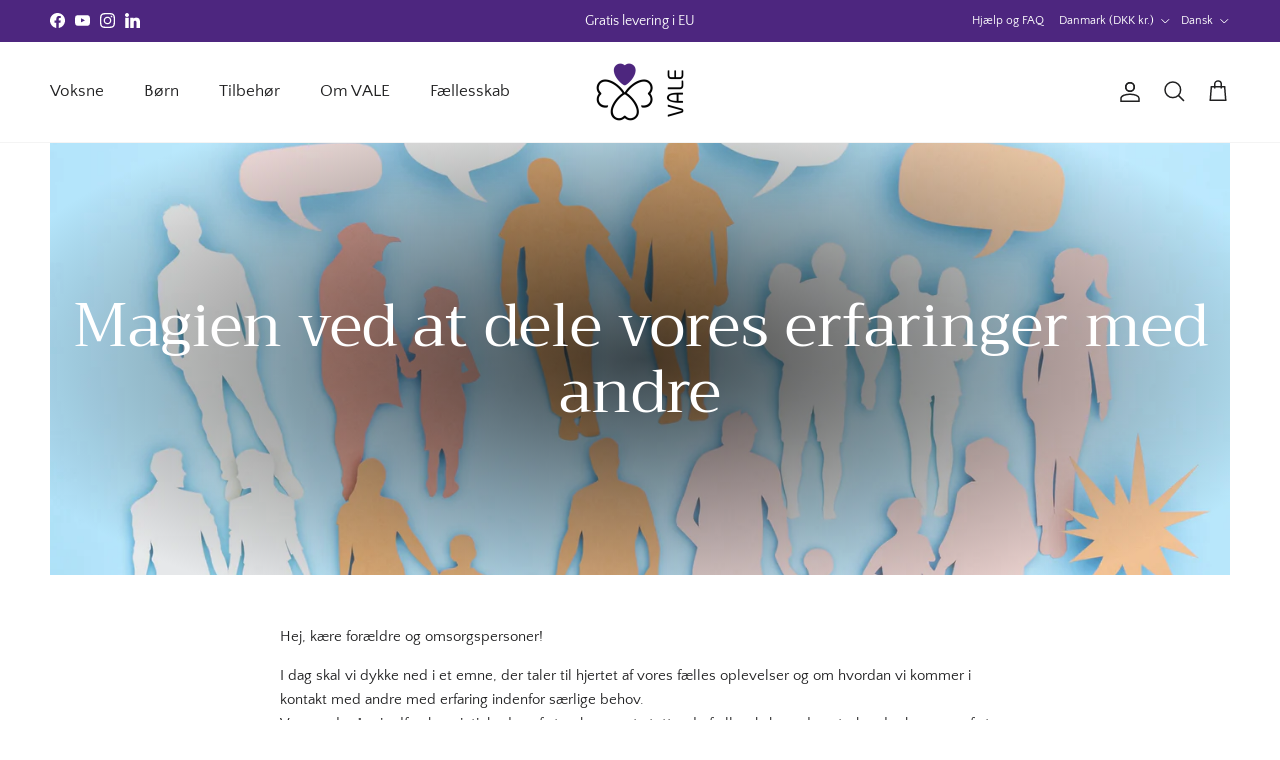

--- FILE ---
content_type: text/html; charset=utf-8
request_url: https://vale-designs.dk/blogs/nyheder/magien-ved-at-dele-vores-erfaringer-med-andre
body_size: 65809
content:
<!doctype html>
<html class="no-js" lang="da" dir="ltr">
<head>
<meta charset="utf-8">
<meta name="viewport" content="width=device-width,initial-scale=1"><link rel="icon" href="//vale-designs.dk/cdn/shop/files/Favicon_180x180_729acefb-c843-45f3-af43-b0f65a57ef56.png?crop=center&height=48&v=1704901586&width=48" type="image/png">
  <link rel="apple-touch-icon" href="//vale-designs.dk/cdn/shop/files/Favicon_180x180_729acefb-c843-45f3-af43-b0f65a57ef56.png?crop=center&height=180&v=1704901586&width=180"><!-- Google Tag Manager -->
<script>(function(w,d,s,l,i){w[l]=w[l]||[];w[l].push({'gtm.start':
new Date().getTime(),event:'gtm.js'});var f=d.getElementsByTagName(s)[0],
j=d.createElement(s),dl=l!='dataLayer'?'&l='+l:'';j.async=true;j.src=
'https://www.googletagmanager.com/gtm.js?id='+i+dl;f.parentNode.insertBefore(j,f);
})(window,document,'script','dataLayer','GTM-M2P96JSH');</script>
<!-- End Google Tag Manager --><style>@font-face {
  font-family: "Quattrocento Sans";
  font-weight: 400;
  font-style: normal;
  font-display: fallback;
  src: url("//vale-designs.dk/cdn/fonts/quattrocento_sans/quattrocentosans_n4.ce5e9bf514e68f53bdd875976847cf755c702eaa.woff2") format("woff2"),
       url("//vale-designs.dk/cdn/fonts/quattrocento_sans/quattrocentosans_n4.44bbfb57d228eb8bb083d1f98e7d96e16137abce.woff") format("woff");
}
@font-face {
  font-family: "Quattrocento Sans";
  font-weight: 700;
  font-style: normal;
  font-display: fallback;
  src: url("//vale-designs.dk/cdn/fonts/quattrocento_sans/quattrocentosans_n7.bdda9092621b2e3b4284b12e8f0c092969b176c1.woff2") format("woff2"),
       url("//vale-designs.dk/cdn/fonts/quattrocento_sans/quattrocentosans_n7.3f8ab2a91343269966c4aa4831bcd588e7ce07b9.woff") format("woff");
}
@font-face {
  font-family: "Quattrocento Sans";
  font-weight: 400;
  font-style: italic;
  font-display: fallback;
  src: url("//vale-designs.dk/cdn/fonts/quattrocento_sans/quattrocentosans_i4.4f70b1e78f59fa1468e3436ab863ff0bf71e71bb.woff2") format("woff2"),
       url("//vale-designs.dk/cdn/fonts/quattrocento_sans/quattrocentosans_i4.b695efef5d957af404945574b7239740f79b899f.woff") format("woff");
}
@font-face {
  font-family: "Quattrocento Sans";
  font-weight: 700;
  font-style: italic;
  font-display: fallback;
  src: url("//vale-designs.dk/cdn/fonts/quattrocento_sans/quattrocentosans_i7.49d754c8032546c24062cf385f8660abbb11ef1e.woff2") format("woff2"),
       url("//vale-designs.dk/cdn/fonts/quattrocento_sans/quattrocentosans_i7.567b0b818999022d5a9ccb99542d8ff8cdb497df.woff") format("woff");
}
@font-face {
  font-family: Trirong;
  font-weight: 400;
  font-style: normal;
  font-display: fallback;
  src: url("//vale-designs.dk/cdn/fonts/trirong/trirong_n4.46b40419aaa69bf77077c3108d75dad5a0318d4b.woff2") format("woff2"),
       url("//vale-designs.dk/cdn/fonts/trirong/trirong_n4.97753898e63cd7e164ad614681eba2c7fe577190.woff") format("woff");
}
@font-face {
  font-family: Trirong;
  font-weight: 700;
  font-style: normal;
  font-display: fallback;
  src: url("//vale-designs.dk/cdn/fonts/trirong/trirong_n7.a33ed6536f9a7c6d7a9d0b52e1e13fd44f544eff.woff2") format("woff2"),
       url("//vale-designs.dk/cdn/fonts/trirong/trirong_n7.cdb88d0f8e5c427b393745c8cdeb8bc085cbacff.woff") format("woff");
}
@font-face {
  font-family: "Quattrocento Sans";
  font-weight: 400;
  font-style: normal;
  font-display: fallback;
  src: url("//vale-designs.dk/cdn/fonts/quattrocento_sans/quattrocentosans_n4.ce5e9bf514e68f53bdd875976847cf755c702eaa.woff2") format("woff2"),
       url("//vale-designs.dk/cdn/fonts/quattrocento_sans/quattrocentosans_n4.44bbfb57d228eb8bb083d1f98e7d96e16137abce.woff") format("woff");
}
:root {
  --page-container-width:          1480px;
  --reading-container-width:       720px;
  --divider-opacity:               0.14;
  --gutter-large:                  30px;
  --gutter-desktop:                20px;
  --gutter-mobile:                 16px;
  --section-padding:               50px;
  --larger-section-padding:        80px;
  --larger-section-padding-mobile: 60px;
  --largest-section-padding:       110px;
  --aos-animate-duration:          0.6s;

  --base-font-family:              "Quattrocento Sans", sans-serif;
  --base-font-weight:              400;
  --base-font-style:               normal;
  --heading-font-family:           Trirong, serif;
  --heading-font-weight:           400;
  --heading-font-style:            normal;
  --logo-font-family:              Trirong, serif;
  --logo-font-weight:              700;
  --logo-font-style:               normal;
  --nav-font-family:               "Quattrocento Sans", sans-serif;
  --nav-font-weight:               400;
  --nav-font-style:                normal;

  --base-text-size:15px;
  --base-line-height:              1.6;
  --input-text-size:16px;
  --smaller-text-size-1:12px;
  --smaller-text-size-2:14px;
  --smaller-text-size-3:12px;
  --smaller-text-size-4:11px;
  --larger-text-size:34px;
  --super-large-text-size:60px;
  --super-large-mobile-text-size:27px;
  --larger-mobile-text-size:27px;
  --logo-text-size:24px;--btn-letter-spacing: normal;
    --btn-text-transform: none;
    --button-text-size:  15px;
    --quickbuy-button-text-size: 14px;
    --small-feature-link-font-size: 1em;
    --input-btn-padding-top:             1em;
    --input-btn-padding-bottom:          1em;--heading-text-transform:none;
  --nav-text-size:                      17px;
  --mobile-menu-font-weight:            600;

  --body-bg-color:                      255 255 255;
  --bg-color:                           255 255 255;
  --body-text-color:                    32 32 33;
  --text-color:                         32 32 33;

  --header-text-col:                    #202021;--header-text-hover-col:             var(--main-nav-link-hover-col);--header-bg-col:                     #ffffff;
  --heading-color:                     32 32 33;
  --body-heading-color:                32 32 33;
  --heading-divider-col:               #f4f4f4;

  --logo-col:                          #171717;
  --main-nav-bg:                       #ffffff;
  --main-nav-link-col:                 #202021;
  --main-nav-link-hover-col:           #4d267f;
  --main-nav-link-featured-col:        #4d267f;

  --link-color:                        77 38 127;
  --body-link-color:                   77 38 127;

  --btn-bg-color:                        77 38 127;
  --btn-bg-hover-color:                  32 32 33;
  --btn-border-color:                    77 38 127;
  --btn-border-hover-color:              32 32 33;
  --btn-text-color:                      255 255 255;
  --btn-text-hover-color:                255 255 255;--btn-alt-bg-color:                    246 245 248;
  --btn-alt-text-color:                  77 38 127;
  --btn-alt-border-color:                77 38 127;
  --btn-alt-border-hover-color:          77 38 127;--btn-ter-bg-color:                    235 235 235;
  --btn-ter-text-color:                  0 0 0;
  --btn-ter-bg-hover-color:              77 38 127;
  --btn-ter-text-hover-color:            255 255 255;--btn-border-radius: 3px;--color-scheme-default:                             #ffffff;
  --color-scheme-default-color:                       255 255 255;
  --color-scheme-default-text-color:                  32 32 33;
  --color-scheme-default-head-color:                  32 32 33;
  --color-scheme-default-link-color:                  77 38 127;
  --color-scheme-default-btn-text-color:              255 255 255;
  --color-scheme-default-btn-text-hover-color:        255 255 255;
  --color-scheme-default-btn-bg-color:                77 38 127;
  --color-scheme-default-btn-bg-hover-color:          32 32 33;
  --color-scheme-default-btn-border-color:            77 38 127;
  --color-scheme-default-btn-border-hover-color:      32 32 33;
  --color-scheme-default-btn-alt-text-color:          77 38 127;
  --color-scheme-default-btn-alt-bg-color:            246 245 248;
  --color-scheme-default-btn-alt-border-color:        77 38 127;
  --color-scheme-default-btn-alt-border-hover-color:  77 38 127;

  --color-scheme-1:                             #f6f5f8;
  --color-scheme-1-color:                       246 245 248;
  --color-scheme-1-text-color:                  32 32 33;
  --color-scheme-1-head-color:                  32 32 33;
  --color-scheme-1-link-color:                  77 38 127;
  --color-scheme-1-btn-text-color:              255 255 255;
  --color-scheme-1-btn-text-hover-color:        255 255 255;
  --color-scheme-1-btn-bg-color:                77 38 127;
  --color-scheme-1-btn-bg-hover-color:          32 32 33;
  --color-scheme-1-btn-border-color:            77 38 127;
  --color-scheme-1-btn-border-hover-color:      32 32 33;
  --color-scheme-1-btn-alt-text-color:          77 38 127;
  --color-scheme-1-btn-alt-bg-color:            246 245 248;
  --color-scheme-1-btn-alt-border-color:        77 38 127;
  --color-scheme-1-btn-alt-border-hover-color:  77 38 127;

  --color-scheme-2:                             #b0c6ad;
  --color-scheme-2-color:                       176 198 173;
  --color-scheme-2-text-color:                  32 32 33;
  --color-scheme-2-head-color:                  32 32 33;
  --color-scheme-2-link-color:                  77 38 127;
  --color-scheme-2-btn-text-color:              255 255 255;
  --color-scheme-2-btn-text-hover-color:        255 255 255;
  --color-scheme-2-btn-bg-color:                77 38 127;
  --color-scheme-2-btn-bg-hover-color:          32 32 33;
  --color-scheme-2-btn-border-color:            77 38 127;
  --color-scheme-2-btn-border-hover-color:      32 32 33;
  --color-scheme-2-btn-alt-text-color:          33 43 54;
  --color-scheme-2-btn-alt-bg-color:            246 245 248;
  --color-scheme-2-btn-alt-border-color:        33 43 54;
  --color-scheme-2-btn-alt-border-hover-color:  33 43 54;

  /* Shop Pay payment terms */
  --payment-terms-background-color:    #ffffff;--quickbuy-bg: 246 245 248;--body-input-background-color:       rgb(var(--body-bg-color));
  --input-background-color:            rgb(var(--body-bg-color));
  --body-input-text-color:             var(--body-text-color);
  --input-text-color:                  var(--body-text-color);
  --body-input-border-color:           rgb(199, 199, 200);
  --input-border-color:                rgb(199, 199, 200);
  --input-border-color-hover:          rgb(132, 132, 133);
  --input-border-color-active:         rgb(32, 32, 33);

  --swatch-cross-svg:                  url("data:image/svg+xml,%3Csvg xmlns='http://www.w3.org/2000/svg' width='240' height='240' viewBox='0 0 24 24' fill='none' stroke='rgb(199, 199, 200)' stroke-width='0.09' preserveAspectRatio='none' %3E%3Cline x1='24' y1='0' x2='0' y2='24'%3E%3C/line%3E%3C/svg%3E");
  --swatch-cross-hover:                url("data:image/svg+xml,%3Csvg xmlns='http://www.w3.org/2000/svg' width='240' height='240' viewBox='0 0 24 24' fill='none' stroke='rgb(132, 132, 133)' stroke-width='0.09' preserveAspectRatio='none' %3E%3Cline x1='24' y1='0' x2='0' y2='24'%3E%3C/line%3E%3C/svg%3E");
  --swatch-cross-active:               url("data:image/svg+xml,%3Csvg xmlns='http://www.w3.org/2000/svg' width='240' height='240' viewBox='0 0 24 24' fill='none' stroke='rgb(32, 32, 33)' stroke-width='0.09' preserveAspectRatio='none' %3E%3Cline x1='24' y1='0' x2='0' y2='24'%3E%3C/line%3E%3C/svg%3E");

  --footer-divider-col:                #ede9e8;
  --footer-text-col:                   32 32 33;
  --footer-heading-col:                32 32 33;
  --footer-bg:                         #f6f5f8;--product-label-overlay-justify: flex-start;--product-label-overlay-align: flex-end;--product-label-overlay-reduction-text:   #ffffff;
  --product-label-overlay-reduction-bg:     #4d267f;
  --product-label-overlay-stock-text:       #ffffff;
  --product-label-overlay-stock-bg:         #bab3c3;
  --product-label-overlay-new-text:         #ffffff;
  --product-label-overlay-new-bg:           #504d54;
  --product-label-overlay-meta-text:        #ffffff;
  --product-label-overlay-meta-bg:          #504d54;
  --product-label-sale-text:                #4d267f;
  --product-label-sold-text:                #171717;
  --product-label-preorder-text:            #3ea36a;

  --product-block-crop-align:               center;

  
  --product-block-price-align:              center;
  --product-block-price-item-margin-start:  .25rem;
  --product-block-price-item-margin-end:    .25rem;
  

  --collection-block-image-position:   center center;

  --swatch-picker-image-size:          70px;
  --swatch-crop-align:                 center center;

  --image-overlay-text-color:          255 255 255;--image-overlay-bg:                  rgba(0, 0, 0, 0.1);
  --image-overlay-shadow-start:        rgb(0 0 0 / 0.7);
  --image-overlay-box-opacity:         0.9;.image-overlay--bg-box .text-overlay .text-overlay__text {
      --image-overlay-box-bg: 255 255 255;
      --heading-color: var(--body-heading-color);
      --text-color: var(--body-text-color);
      --link-color: var(--body-link-color);
    }--product-inventory-ok-box-color:            #f2faf0;
  --product-inventory-ok-text-color:           #108043;
  --product-inventory-ok-icon-box-fill-color:  #fff;
  --product-inventory-low-box-color:           #fcf1cd;
  --product-inventory-low-text-color:          #dd9a1a;
  --product-inventory-low-icon-box-fill-color: #fff;
  --product-inventory-low-text-color-channels: 16, 128, 67;
  --product-inventory-ok-text-color-channels:  221, 154, 26;

  --rating-star-color: 246 165 41;
}::selection {
    background: rgb(var(--body-heading-color));
    color: rgb(var(--body-bg-color));
  }
  ::-moz-selection {
    background: rgb(var(--body-heading-color));
    color: rgb(var(--body-bg-color));
  }.use-color-scheme--default {
  --product-label-sale-text:           #4d267f;
  --product-label-sold-text:           #171717;
  --product-label-preorder-text:       #3ea36a;
  --input-background-color:            rgb(var(--body-bg-color));
  --input-text-color:                  var(--body-input-text-color);
  --input-border-color:                rgb(199, 199, 200);
  --input-border-color-hover:          rgb(132, 132, 133);
  --input-border-color-active:         rgb(32, 32, 33);
}</style>

  <link href="//vale-designs.dk/cdn/shop/t/30/assets/main.css?v=181073107730746733071720976711" rel="stylesheet" type="text/css" media="all" />
<link rel="preload" as="font" href="//vale-designs.dk/cdn/fonts/quattrocento_sans/quattrocentosans_n4.ce5e9bf514e68f53bdd875976847cf755c702eaa.woff2" type="font/woff2" crossorigin><link rel="preload" as="font" href="//vale-designs.dk/cdn/fonts/trirong/trirong_n4.46b40419aaa69bf77077c3108d75dad5a0318d4b.woff2" type="font/woff2" crossorigin><script>
    document.documentElement.className = document.documentElement.className.replace('no-js', 'js');

    window.theme = {
      info: {
        name: 'Symmetry',
        version: '7.2.1'
      },
      device: {
        hasTouch: window.matchMedia('(any-pointer: coarse)').matches,
        hasHover: window.matchMedia('(hover: hover)').matches
      },
      mediaQueries: {
        md: '(min-width: 768px)',
        productMediaCarouselBreak: '(min-width: 1041px)'
      },
      routes: {
        base: 'https://vale-designs.com',
        cart: '/cart',
        cartAdd: '/cart/add.js',
        cartUpdate: '/cart/update.js',
        predictiveSearch: '/search/suggest'
      },
      strings: {
        cartTermsConfirmation: "Du skal acceptere vilkårene og betingelserne, før du fortsætter.",
        cartItemsQuantityError: "Du kan kun tilføje [QUANTITY] af denne vare til din indkøbskurv.",
        generalSearchViewAll: "Se alle søgeresultater",
        noStock: "Udsolgt",
        noVariant: "Ikke Tilgængelig",
        productsProductChooseA: "Vælg et",
        generalSearchPages: "Sider",
        generalSearchNoResultsWithoutTerms: "Beklager, vi kunne ikke finde nogen resultater",
        shippingCalculator: {
          singleRate: "Der er en fragtpris til rådighed for",
          multipleRates: "Forsendelsespriser tilgængelige, fra kl",
          noRates: "Vi sender ikke til denne destination."
        }
      },
      settings: {
        moneyWithCurrencyFormat: "{{amount_with_comma_separator}} DKK",
        cartType: "page",
        afterAddToCart: "notification",
        quickbuyStyle: "button",
        externalLinksNewTab: true,
        internalLinksSmoothScroll: true
      }
    }

    theme.inlineNavigationCheck = function() {
      var pageHeader = document.querySelector('.pageheader'),
          inlineNavContainer = pageHeader.querySelector('.logo-area__left__inner'),
          inlineNav = inlineNavContainer.querySelector('.navigation--left');
      if (inlineNav && getComputedStyle(inlineNav).display != 'none') {
        var inlineMenuCentered = document.querySelector('.pageheader--layout-inline-menu-center'),
            logoContainer = document.querySelector('.logo-area__middle__inner');
        if(inlineMenuCentered) {
          var rightWidth = document.querySelector('.logo-area__right__inner').clientWidth,
              middleWidth = logoContainer.clientWidth,
              logoArea = document.querySelector('.logo-area'),
              computedLogoAreaStyle = getComputedStyle(logoArea),
              logoAreaInnerWidth = logoArea.clientWidth - Math.ceil(parseFloat(computedLogoAreaStyle.paddingLeft)) - Math.ceil(parseFloat(computedLogoAreaStyle.paddingRight)),
              availableNavWidth = logoAreaInnerWidth - Math.max(rightWidth, middleWidth) * 2 - 40;
          inlineNavContainer.style.maxWidth = availableNavWidth + 'px';
        }

        var firstInlineNavLink = inlineNav.querySelector('.navigation__item:first-child'),
            lastInlineNavLink = inlineNav.querySelector('.navigation__item:last-child');
        if (lastInlineNavLink) {
          var inlineNavWidth = null;
          if(document.querySelector('html[dir=rtl]')) {
            inlineNavWidth = firstInlineNavLink.offsetLeft - lastInlineNavLink.offsetLeft + firstInlineNavLink.offsetWidth;
          } else {
            inlineNavWidth = lastInlineNavLink.offsetLeft - firstInlineNavLink.offsetLeft + lastInlineNavLink.offsetWidth;
          }
          if (inlineNavContainer.offsetWidth >= inlineNavWidth) {
            pageHeader.classList.add('pageheader--layout-inline-permitted');
            var tallLogo = logoContainer.clientHeight > lastInlineNavLink.clientHeight + 20;
            if (tallLogo) {
              inlineNav.classList.add('navigation--tight-underline');
            } else {
              inlineNav.classList.remove('navigation--tight-underline');
            }
          } else {
            pageHeader.classList.remove('pageheader--layout-inline-permitted');
          }
        }
      }
    };

    theme.setInitialHeaderHeightProperty = () => {
      const section = document.querySelector('.section-header');
      if (section) {
        document.documentElement.style.setProperty('--theme-header-height', Math.ceil(section.clientHeight) + 'px');
      }
    };
  </script>

  <script src="//vale-designs.dk/cdn/shop/t/30/assets/main.js?v=63521094751913525411720976711" defer></script>
    <script src="//vale-designs.dk/cdn/shop/t/30/assets/animate-on-scroll.js?v=15249566486942820451720976711" defer></script>
    <link href="//vale-designs.dk/cdn/shop/t/30/assets/animate-on-scroll.css?v=116824741000487223811720976711" rel="stylesheet" type="text/css" media="all" />
  

  <script>window.performance && window.performance.mark && window.performance.mark('shopify.content_for_header.start');</script><meta name="google-site-verification" content="V-T-XIbd76RAFr_-c7D_zD9JoVSrA7CcOnTqvuhy0z4">
<meta name="facebook-domain-verification" content="e3z1km33vdn65mcdeirq1lfocdk80t">
<meta id="shopify-digital-wallet" name="shopify-digital-wallet" content="/48624468127/digital_wallets/dialog">
<meta name="shopify-checkout-api-token" content="fb1b3a305a7e3a3a0584e3c27871e766">
<meta id="in-context-paypal-metadata" data-shop-id="48624468127" data-venmo-supported="false" data-environment="production" data-locale="en_US" data-paypal-v4="true" data-currency="DKK">
<link rel="alternate" type="application/atom+xml" title="Feed" href="/blogs/nyheder.atom" />
<link rel="alternate" hreflang="x-default" href="https://vale-designs.com/blogs/news/the-magic-of-sharing-our-experience-with-others">
<link rel="alternate" hreflang="en" href="https://vale-designs.com/blogs/news/the-magic-of-sharing-our-experience-with-others">
<link rel="alternate" hreflang="nl" href="https://vale-designs.com/nl/blogs/nieuws/de-magie-van-het-delen-van-onze-ervaringen-met-anderen">
<link rel="alternate" hreflang="fr" href="https://vale-designs.com/fr/blogs/actualite/la-magie-de-partager-nos-experiences-avec-dautres">
<link rel="alternate" hreflang="de" href="https://vale-designs.com/de/blogs/nachrichten/die-magie-des-erfahrungsaustauschs-mit-anderen">
<link rel="alternate" hreflang="no" href="https://vale-designs.com/no/blogs/nyheter/magien-i-a-dele-erfaringer-med-andre">
<link rel="alternate" hreflang="sv" href="https://vale-designs.com/sv/blogs/nyheter-1/magin-i-att-dela-vara-erfarenheter-med-andra">
<link rel="alternate" hreflang="da" href="https://vale-designs.com/da/blogs/nyheder/magien-ved-at-dele-vores-erfaringer-med-andre">
<link rel="alternate" hreflang="ar" href="https://vale-designs.com/ar/blogs/%D8%A7%D9%84%D9%85%D8%AF%D9%88%D9%86%D8%A9-%D9%88%D8%A7%D9%84%D8%A3%D8%AE%D8%A8%D8%A7%D8%B1/%D8%B3%D8%AD%D8%B1-%D9%85%D8%B4%D8%A7%D8%B1%D9%83%D8%A9-%D8%AE%D8%A8%D8%B1%D8%A7%D8%AA%D9%86%D8%A7-%D9%85%D8%B9-%D8%A7%D9%84%D8%A2%D8%AE%D8%B1%D9%8A%D9%86">
<link rel="alternate" hreflang="fi" href="https://vale-designs.com/fi/blogs/blogi-ja-uutiset/kokemuksen-jakamisen-taika-muiden-kanssa">
<link rel="alternate" hreflang="sv-SE" href="https://vale-designs.se/blogs/nyheter-1/magin-i-att-dela-vara-erfarenheter-med-andra">
<link rel="alternate" hreflang="en-SE" href="https://vale-designs.se/en/blogs/news/the-magic-of-sharing-our-experience-with-others">
<link rel="alternate" hreflang="no-NO" href="https://vale-designs.com/no-no/blogs/nyheter/magien-i-a-dele-erfaringer-med-andre">
<link rel="alternate" hreflang="en-NO" href="https://vale-designs.com/en-no/blogs/news/the-magic-of-sharing-our-experience-with-others">
<link rel="alternate" hreflang="en-GB" href="https://vale-designs.co.uk/blogs/news/the-magic-of-sharing-our-experience-with-others">
<link rel="alternate" hreflang="de-DE" href="https://vale-designs.de/blogs/nachrichten/die-magie-des-erfahrungsaustauschs-mit-anderen">
<link rel="alternate" hreflang="en-DE" href="https://vale-designs.de/en/blogs/news/the-magic-of-sharing-our-experience-with-others">
<link rel="alternate" hreflang="en-CH" href="https://vale-designs.com/en-ch/blogs/news/the-magic-of-sharing-our-experience-with-others">
<link rel="alternate" hreflang="fr-CH" href="https://vale-designs.com/fr-ch/blogs/actualite/la-magie-de-partager-nos-experiences-avec-dautres">
<link rel="alternate" hreflang="de-CH" href="https://vale-designs.com/de-ch/blogs/nachrichten/die-magie-des-erfahrungsaustauschs-mit-anderen">
<link rel="alternate" hreflang="fr-FR" href="https://vale-designs.com/fr-fr/blogs/actualite/la-magie-de-partager-nos-experiences-avec-dautres">
<link rel="alternate" hreflang="en-FR" href="https://vale-designs.com/en-fr/blogs/news/the-magic-of-sharing-our-experience-with-others">
<link rel="alternate" hreflang="en-IT" href="https://vale-designs.com/en-it/blogs/news/the-magic-of-sharing-our-experience-with-others">
<link rel="alternate" hreflang="fr-LU" href="https://vale-designs.com/fr-lu/blogs/actualite/la-magie-de-partager-nos-experiences-avec-dautres">
<link rel="alternate" hreflang="de-LU" href="https://vale-designs.com/de-lu/blogs/nachrichten/die-magie-des-erfahrungsaustauschs-mit-anderen">
<link rel="alternate" hreflang="en-LU" href="https://vale-designs.com/en-lu/blogs/news/the-magic-of-sharing-our-experience-with-others">
<link rel="alternate" hreflang="nl-NL" href="https://vale-designs.com/nl-nl/blogs/nieuws/de-magie-van-het-delen-van-onze-ervaringen-met-anderen">
<link rel="alternate" hreflang="en-NL" href="https://vale-designs.com/en-nl/blogs/news/the-magic-of-sharing-our-experience-with-others">
<link rel="alternate" hreflang="en-PT" href="https://vale-designs.com/en-pt/blogs/news/the-magic-of-sharing-our-experience-with-others">
<link rel="alternate" hreflang="en-SK" href="https://vale-designs.com/en-sk/blogs/news/the-magic-of-sharing-our-experience-with-others">
<link rel="alternate" hreflang="en-ES" href="https://vale-designs.com/en-es/blogs/news/the-magic-of-sharing-our-experience-with-others">
<link rel="alternate" hreflang="en-IE" href="https://vale-designs.com/en-ie/blogs/news/the-magic-of-sharing-our-experience-with-others">
<link rel="alternate" hreflang="da-DK" href="https://vale-designs.dk/blogs/nyheder/magien-ved-at-dele-vores-erfaringer-med-andre">
<link rel="alternate" hreflang="en-DK" href="https://vale-designs.dk/en/blogs/news/the-magic-of-sharing-our-experience-with-others">
<link rel="alternate" hreflang="fr-BE" href="https://vale-designs.com/fr-be/blogs/actualite/la-magie-de-partager-nos-experiences-avec-dautres">
<link rel="alternate" hreflang="nl-BE" href="https://vale-designs.com/nl-be/blogs/nieuws/de-magie-van-het-delen-van-onze-ervaringen-met-anderen">
<link rel="alternate" hreflang="en-BE" href="https://vale-designs.com/en-be/blogs/news/the-magic-of-sharing-our-experience-with-others">
<link rel="alternate" hreflang="fi-FI" href="https://vale-designs.com/fi-fi/blogs/blogi-ja-uutiset/kokemuksen-jakamisen-taika-muiden-kanssa">
<link rel="alternate" hreflang="en-FI" href="https://vale-designs.com/en-fi/blogs/news/the-magic-of-sharing-our-experience-with-others">
<link rel="alternate" hreflang="en-SI" href="https://vale-designs.com/en-si/blogs/news/the-magic-of-sharing-our-experience-with-others">
<link rel="alternate" hreflang="en-PL" href="https://vale-designs.com/en-pl/blogs/news/the-magic-of-sharing-our-experience-with-others">
<link rel="alternate" hreflang="en-CZ" href="https://vale-designs.com/en-cz/blogs/news/the-magic-of-sharing-our-experience-with-others">
<script async="async" src="/checkouts/internal/preloads.js?locale=da-DK"></script>
<link rel="preconnect" href="https://shop.app" crossorigin="anonymous">
<script async="async" src="https://shop.app/checkouts/internal/preloads.js?locale=da-DK&shop_id=48624468127" crossorigin="anonymous"></script>
<script id="apple-pay-shop-capabilities" type="application/json">{"shopId":48624468127,"countryCode":"DK","currencyCode":"DKK","merchantCapabilities":["supports3DS"],"merchantId":"gid:\/\/shopify\/Shop\/48624468127","merchantName":"VALE Designs","requiredBillingContactFields":["postalAddress","email","phone"],"requiredShippingContactFields":["postalAddress","email","phone"],"shippingType":"shipping","supportedNetworks":["visa","maestro","masterCard","amex"],"total":{"type":"pending","label":"VALE Designs","amount":"1.00"},"shopifyPaymentsEnabled":true,"supportsSubscriptions":true}</script>
<script id="shopify-features" type="application/json">{"accessToken":"fb1b3a305a7e3a3a0584e3c27871e766","betas":["rich-media-storefront-analytics"],"domain":"vale-designs.dk","predictiveSearch":true,"shopId":48624468127,"locale":"da"}</script>
<script>var Shopify = Shopify || {};
Shopify.shop = "vale-designs.myshopify.com";
Shopify.locale = "da";
Shopify.currency = {"active":"DKK","rate":"1.0"};
Shopify.country = "DK";
Shopify.theme = {"name":"Symmetry 7.2.1 - ReZip implementation","id":165662654801,"schema_name":"Symmetry","schema_version":"7.2.1","theme_store_id":568,"role":"main"};
Shopify.theme.handle = "null";
Shopify.theme.style = {"id":null,"handle":null};
Shopify.cdnHost = "vale-designs.dk/cdn";
Shopify.routes = Shopify.routes || {};
Shopify.routes.root = "/";</script>
<script type="module">!function(o){(o.Shopify=o.Shopify||{}).modules=!0}(window);</script>
<script>!function(o){function n(){var o=[];function n(){o.push(Array.prototype.slice.apply(arguments))}return n.q=o,n}var t=o.Shopify=o.Shopify||{};t.loadFeatures=n(),t.autoloadFeatures=n()}(window);</script>
<script>
  window.ShopifyPay = window.ShopifyPay || {};
  window.ShopifyPay.apiHost = "shop.app\/pay";
  window.ShopifyPay.redirectState = null;
</script>
<script id="shop-js-analytics" type="application/json">{"pageType":"article"}</script>
<script defer="defer" async type="module" src="//vale-designs.dk/cdn/shopifycloud/shop-js/modules/v2/client.init-shop-cart-sync_BWUFHQxD.da.esm.js"></script>
<script defer="defer" async type="module" src="//vale-designs.dk/cdn/shopifycloud/shop-js/modules/v2/chunk.common_CxPaeDJ-.esm.js"></script>
<script defer="defer" async type="module" src="//vale-designs.dk/cdn/shopifycloud/shop-js/modules/v2/chunk.modal_DY3Xiats.esm.js"></script>
<script type="module">
  await import("//vale-designs.dk/cdn/shopifycloud/shop-js/modules/v2/client.init-shop-cart-sync_BWUFHQxD.da.esm.js");
await import("//vale-designs.dk/cdn/shopifycloud/shop-js/modules/v2/chunk.common_CxPaeDJ-.esm.js");
await import("//vale-designs.dk/cdn/shopifycloud/shop-js/modules/v2/chunk.modal_DY3Xiats.esm.js");

  window.Shopify.SignInWithShop?.initShopCartSync?.({"fedCMEnabled":true,"windoidEnabled":true});

</script>
<script>
  window.Shopify = window.Shopify || {};
  if (!window.Shopify.featureAssets) window.Shopify.featureAssets = {};
  window.Shopify.featureAssets['shop-js'] = {"shop-cart-sync":["modules/v2/client.shop-cart-sync_CgCJgIGn.da.esm.js","modules/v2/chunk.common_CxPaeDJ-.esm.js","modules/v2/chunk.modal_DY3Xiats.esm.js"],"init-fed-cm":["modules/v2/client.init-fed-cm_DLC9-XgW.da.esm.js","modules/v2/chunk.common_CxPaeDJ-.esm.js","modules/v2/chunk.modal_DY3Xiats.esm.js"],"init-shop-email-lookup-coordinator":["modules/v2/client.init-shop-email-lookup-coordinator_DSBH3oNH.da.esm.js","modules/v2/chunk.common_CxPaeDJ-.esm.js","modules/v2/chunk.modal_DY3Xiats.esm.js"],"init-windoid":["modules/v2/client.init-windoid_MFifzPdw.da.esm.js","modules/v2/chunk.common_CxPaeDJ-.esm.js","modules/v2/chunk.modal_DY3Xiats.esm.js"],"shop-button":["modules/v2/client.shop-button_BEHssIFm.da.esm.js","modules/v2/chunk.common_CxPaeDJ-.esm.js","modules/v2/chunk.modal_DY3Xiats.esm.js"],"shop-cash-offers":["modules/v2/client.shop-cash-offers_97JnUm_Y.da.esm.js","modules/v2/chunk.common_CxPaeDJ-.esm.js","modules/v2/chunk.modal_DY3Xiats.esm.js"],"shop-toast-manager":["modules/v2/client.shop-toast-manager_CJnJolYz.da.esm.js","modules/v2/chunk.common_CxPaeDJ-.esm.js","modules/v2/chunk.modal_DY3Xiats.esm.js"],"init-shop-cart-sync":["modules/v2/client.init-shop-cart-sync_BWUFHQxD.da.esm.js","modules/v2/chunk.common_CxPaeDJ-.esm.js","modules/v2/chunk.modal_DY3Xiats.esm.js"],"init-customer-accounts-sign-up":["modules/v2/client.init-customer-accounts-sign-up_DhgbKZu5.da.esm.js","modules/v2/client.shop-login-button_DGQoQINB.da.esm.js","modules/v2/chunk.common_CxPaeDJ-.esm.js","modules/v2/chunk.modal_DY3Xiats.esm.js"],"pay-button":["modules/v2/client.pay-button_cCO-hZem.da.esm.js","modules/v2/chunk.common_CxPaeDJ-.esm.js","modules/v2/chunk.modal_DY3Xiats.esm.js"],"init-customer-accounts":["modules/v2/client.init-customer-accounts_Csf85DaD.da.esm.js","modules/v2/client.shop-login-button_DGQoQINB.da.esm.js","modules/v2/chunk.common_CxPaeDJ-.esm.js","modules/v2/chunk.modal_DY3Xiats.esm.js"],"avatar":["modules/v2/client.avatar_BTnouDA3.da.esm.js"],"init-shop-for-new-customer-accounts":["modules/v2/client.init-shop-for-new-customer-accounts_gzeMtFaj.da.esm.js","modules/v2/client.shop-login-button_DGQoQINB.da.esm.js","modules/v2/chunk.common_CxPaeDJ-.esm.js","modules/v2/chunk.modal_DY3Xiats.esm.js"],"shop-follow-button":["modules/v2/client.shop-follow-button_CA4H_dUq.da.esm.js","modules/v2/chunk.common_CxPaeDJ-.esm.js","modules/v2/chunk.modal_DY3Xiats.esm.js"],"checkout-modal":["modules/v2/client.checkout-modal_DQTMvS4I.da.esm.js","modules/v2/chunk.common_CxPaeDJ-.esm.js","modules/v2/chunk.modal_DY3Xiats.esm.js"],"shop-login-button":["modules/v2/client.shop-login-button_DGQoQINB.da.esm.js","modules/v2/chunk.common_CxPaeDJ-.esm.js","modules/v2/chunk.modal_DY3Xiats.esm.js"],"lead-capture":["modules/v2/client.lead-capture_BoVYoSe_.da.esm.js","modules/v2/chunk.common_CxPaeDJ-.esm.js","modules/v2/chunk.modal_DY3Xiats.esm.js"],"shop-login":["modules/v2/client.shop-login_CyXbKCyv.da.esm.js","modules/v2/chunk.common_CxPaeDJ-.esm.js","modules/v2/chunk.modal_DY3Xiats.esm.js"],"payment-terms":["modules/v2/client.payment-terms_B4nPcvRE.da.esm.js","modules/v2/chunk.common_CxPaeDJ-.esm.js","modules/v2/chunk.modal_DY3Xiats.esm.js"]};
</script>
<script>(function() {
  var isLoaded = false;
  function asyncLoad() {
    if (isLoaded) return;
    isLoaded = true;
    var urls = ["https:\/\/cdn.nfcube.com\/instafeed-4b4c7be295515b9307d8b65960693083.js?shop=vale-designs.myshopify.com","https:\/\/static.klaviyo.com\/onsite\/js\/klaviyo.js?company_id=SZvGJp\u0026shop=vale-designs.myshopify.com","https:\/\/ecommplugins-scripts.trustpilot.com\/v2.1\/js\/header.min.js?settings=eyJrZXkiOiJ0RVRsN0JaME90YUh6WjllIiwicyI6InNrdSJ9\u0026v=2.5\u0026shop=vale-designs.myshopify.com","https:\/\/ecommplugins-trustboxsettings.trustpilot.com\/vale-designs.myshopify.com.js?settings=1710758601515\u0026shop=vale-designs.myshopify.com","https:\/\/widget.trustpilot.com\/bootstrap\/v5\/tp.widget.sync.bootstrap.min.js?shop=vale-designs.myshopify.com","https:\/\/cdn.shopify.com\/s\/files\/1\/0486\/2446\/8127\/t\/30\/assets\/yoast-active-script.js?v=1720976860\u0026shop=vale-designs.myshopify.com"];
    for (var i = 0; i < urls.length; i++) {
      var s = document.createElement('script');
      s.type = 'text/javascript';
      s.async = true;
      s.src = urls[i];
      var x = document.getElementsByTagName('script')[0];
      x.parentNode.insertBefore(s, x);
    }
  };
  if(window.attachEvent) {
    window.attachEvent('onload', asyncLoad);
  } else {
    window.addEventListener('load', asyncLoad, false);
  }
})();</script>
<script id="__st">var __st={"a":48624468127,"offset":3600,"reqid":"bf41869f-4d4f-4c94-9ee1-177bb9cd2d8d-1769965156","pageurl":"vale-designs.dk\/blogs\/nyheder\/magien-ved-at-dele-vores-erfaringer-med-andre","s":"articles-607277515089","u":"acb193aec4f1","p":"article","rtyp":"article","rid":607277515089};</script>
<script>window.ShopifyPaypalV4VisibilityTracking = true;</script>
<script id="captcha-bootstrap">!function(){'use strict';const t='contact',e='account',n='new_comment',o=[[t,t],['blogs',n],['comments',n],[t,'customer']],c=[[e,'customer_login'],[e,'guest_login'],[e,'recover_customer_password'],[e,'create_customer']],r=t=>t.map((([t,e])=>`form[action*='/${t}']:not([data-nocaptcha='true']) input[name='form_type'][value='${e}']`)).join(','),a=t=>()=>t?[...document.querySelectorAll(t)].map((t=>t.form)):[];function s(){const t=[...o],e=r(t);return a(e)}const i='password',u='form_key',d=['recaptcha-v3-token','g-recaptcha-response','h-captcha-response',i],f=()=>{try{return window.sessionStorage}catch{return}},m='__shopify_v',_=t=>t.elements[u];function p(t,e,n=!1){try{const o=window.sessionStorage,c=JSON.parse(o.getItem(e)),{data:r}=function(t){const{data:e,action:n}=t;return t[m]||n?{data:e,action:n}:{data:t,action:n}}(c);for(const[e,n]of Object.entries(r))t.elements[e]&&(t.elements[e].value=n);n&&o.removeItem(e)}catch(o){console.error('form repopulation failed',{error:o})}}const l='form_type',E='cptcha';function T(t){t.dataset[E]=!0}const w=window,h=w.document,L='Shopify',v='ce_forms',y='captcha';let A=!1;((t,e)=>{const n=(g='f06e6c50-85a8-45c8-87d0-21a2b65856fe',I='https://cdn.shopify.com/shopifycloud/storefront-forms-hcaptcha/ce_storefront_forms_captcha_hcaptcha.v1.5.2.iife.js',D={infoText:'Beskyttet af hCaptcha',privacyText:'Beskyttelse af persondata',termsText:'Vilkår'},(t,e,n)=>{const o=w[L][v],c=o.bindForm;if(c)return c(t,g,e,D).then(n);var r;o.q.push([[t,g,e,D],n]),r=I,A||(h.body.append(Object.assign(h.createElement('script'),{id:'captcha-provider',async:!0,src:r})),A=!0)});var g,I,D;w[L]=w[L]||{},w[L][v]=w[L][v]||{},w[L][v].q=[],w[L][y]=w[L][y]||{},w[L][y].protect=function(t,e){n(t,void 0,e),T(t)},Object.freeze(w[L][y]),function(t,e,n,w,h,L){const[v,y,A,g]=function(t,e,n){const i=e?o:[],u=t?c:[],d=[...i,...u],f=r(d),m=r(i),_=r(d.filter((([t,e])=>n.includes(e))));return[a(f),a(m),a(_),s()]}(w,h,L),I=t=>{const e=t.target;return e instanceof HTMLFormElement?e:e&&e.form},D=t=>v().includes(t);t.addEventListener('submit',(t=>{const e=I(t);if(!e)return;const n=D(e)&&!e.dataset.hcaptchaBound&&!e.dataset.recaptchaBound,o=_(e),c=g().includes(e)&&(!o||!o.value);(n||c)&&t.preventDefault(),c&&!n&&(function(t){try{if(!f())return;!function(t){const e=f();if(!e)return;const n=_(t);if(!n)return;const o=n.value;o&&e.removeItem(o)}(t);const e=Array.from(Array(32),(()=>Math.random().toString(36)[2])).join('');!function(t,e){_(t)||t.append(Object.assign(document.createElement('input'),{type:'hidden',name:u})),t.elements[u].value=e}(t,e),function(t,e){const n=f();if(!n)return;const o=[...t.querySelectorAll(`input[type='${i}']`)].map((({name:t})=>t)),c=[...d,...o],r={};for(const[a,s]of new FormData(t).entries())c.includes(a)||(r[a]=s);n.setItem(e,JSON.stringify({[m]:1,action:t.action,data:r}))}(t,e)}catch(e){console.error('failed to persist form',e)}}(e),e.submit())}));const S=(t,e)=>{t&&!t.dataset[E]&&(n(t,e.some((e=>e===t))),T(t))};for(const o of['focusin','change'])t.addEventListener(o,(t=>{const e=I(t);D(e)&&S(e,y())}));const B=e.get('form_key'),M=e.get(l),P=B&&M;t.addEventListener('DOMContentLoaded',(()=>{const t=y();if(P)for(const e of t)e.elements[l].value===M&&p(e,B);[...new Set([...A(),...v().filter((t=>'true'===t.dataset.shopifyCaptcha))])].forEach((e=>S(e,t)))}))}(h,new URLSearchParams(w.location.search),n,t,e,['guest_login'])})(!1,!0)}();</script>
<script integrity="sha256-4kQ18oKyAcykRKYeNunJcIwy7WH5gtpwJnB7kiuLZ1E=" data-source-attribution="shopify.loadfeatures" defer="defer" src="//vale-designs.dk/cdn/shopifycloud/storefront/assets/storefront/load_feature-a0a9edcb.js" crossorigin="anonymous"></script>
<script crossorigin="anonymous" defer="defer" src="//vale-designs.dk/cdn/shopifycloud/storefront/assets/shopify_pay/storefront-65b4c6d7.js?v=20250812"></script>
<script data-source-attribution="shopify.dynamic_checkout.dynamic.init">var Shopify=Shopify||{};Shopify.PaymentButton=Shopify.PaymentButton||{isStorefrontPortableWallets:!0,init:function(){window.Shopify.PaymentButton.init=function(){};var t=document.createElement("script");t.src="https://vale-designs.dk/cdn/shopifycloud/portable-wallets/latest/portable-wallets.da.js",t.type="module",document.head.appendChild(t)}};
</script>
<script data-source-attribution="shopify.dynamic_checkout.buyer_consent">
  function portableWalletsHideBuyerConsent(e){var t=document.getElementById("shopify-buyer-consent"),n=document.getElementById("shopify-subscription-policy-button");t&&n&&(t.classList.add("hidden"),t.setAttribute("aria-hidden","true"),n.removeEventListener("click",e))}function portableWalletsShowBuyerConsent(e){var t=document.getElementById("shopify-buyer-consent"),n=document.getElementById("shopify-subscription-policy-button");t&&n&&(t.classList.remove("hidden"),t.removeAttribute("aria-hidden"),n.addEventListener("click",e))}window.Shopify?.PaymentButton&&(window.Shopify.PaymentButton.hideBuyerConsent=portableWalletsHideBuyerConsent,window.Shopify.PaymentButton.showBuyerConsent=portableWalletsShowBuyerConsent);
</script>
<script data-source-attribution="shopify.dynamic_checkout.cart.bootstrap">document.addEventListener("DOMContentLoaded",(function(){function t(){return document.querySelector("shopify-accelerated-checkout-cart, shopify-accelerated-checkout")}if(t())Shopify.PaymentButton.init();else{new MutationObserver((function(e,n){t()&&(Shopify.PaymentButton.init(),n.disconnect())})).observe(document.body,{childList:!0,subtree:!0})}}));
</script>
<link id="shopify-accelerated-checkout-styles" rel="stylesheet" media="screen" href="https://vale-designs.dk/cdn/shopifycloud/portable-wallets/latest/accelerated-checkout-backwards-compat.css" crossorigin="anonymous">
<style id="shopify-accelerated-checkout-cart">
        #shopify-buyer-consent {
  margin-top: 1em;
  display: inline-block;
  width: 100%;
}

#shopify-buyer-consent.hidden {
  display: none;
}

#shopify-subscription-policy-button {
  background: none;
  border: none;
  padding: 0;
  text-decoration: underline;
  font-size: inherit;
  cursor: pointer;
}

#shopify-subscription-policy-button::before {
  box-shadow: none;
}

      </style>

<script>window.performance && window.performance.mark && window.performance.mark('shopify.content_for_header.end');</script>
<!-- CC Custom Head Start --><!-- CC Custom Head End --><!-- Google tag (gtag.js) -->

<script async src="https://www.googletagmanager.com/gtag/js?id=G-7C0JY34HBV"></script>

<script>

 window.dataLayer = window.dataLayer || [];

 function gtag(){dataLayer.push(arguments);}

 gtag('js', new Date());

 gtag('config', 'G-7C0JY34HBV');

</script>

  <!-- Google tag (gtag.js) -->
<script async src="https://www.googletagmanager.com/gtag/js?id=G-YES8W4XH8Z"></script>
<script>
  window.dataLayer = window.dataLayer || [];
  function gtag(){dataLayer.push(arguments);}
  gtag('js', new Date());

  gtag('config', 'G-YES8W4XH8Z');
</script>

  <script async  id="cookieyesShopify"  src="https://cdn-cookieyes.com/common/shopify.js"></script>
<script>
const currentDomain = window.location.hostname;

const scriptSources = {
  "vale-designs.com":
    "https://cdn-cookieyes.com/client_data/b43fd3cce97538105f083913/script.js",
  "vale-designs.dk":
    "https://cdn-cookieyes.com/client_data/51998d80086b2313a7cc4b4e/script.js",
  "vale-designs.de":
    "https://cdn-cookieyes.com/client_data/d883766334a322767212540c/script.js",
  "vale-designs.se":
    "https://cdn-cookieyes.com/client_data/24c6b392ab2ead0522f88fb1/script.js",
  "vale-designs.co.uk":
    "https://cdn-cookieyes.com/client_data/90a33fcf069c5c3f1662545e/script.js",
};

const scriptSrc = scriptSources[currentDomain];

if (scriptSrc) {
  const scriptElement = document.createElement("script");
  scriptElement.src = scriptSrc;
  const shopifyElement = document.getElementById("cookieyesShopify");
  if (shopifyElement) {
    shopifyElement.insertAdjacentElement("afterend", scriptElement);
  }

}
</script>

<!-- Hotjar Tracking Code for VALE Designs -->
<script>
    (function(h,o,t,j,a,r){
        h.hj=h.hj||function(){(h.hj.q=h.hj.q||[]).push(arguments)};
        h._hjSettings={hjid:3340532,hjsv:6};
        a=o.getElementsByTagName('head')[0];
        r=o.createElement('script');r.async=1;
        r.src=t+h._hjSettings.hjid+j+h._hjSettings.hjsv;
        a.appendChild(r);
    })(window,document,'https://static.hotjar.com/c/hotjar-','.js?sv=');
</script>

  <!-- Meta Pixel Code -->
<script>
!function(f,b,e,v,n,t,s)
{if(f.fbq)return;n=f.fbq=function(){n.callMethod?
n.callMethod.apply(n,arguments):n.queue.push(arguments)};
if(!f._fbq)f._fbq=n;n.push=n;n.loaded=!0;n.version='2.0';
n.queue=[];t=b.createElement(e);t.async=!0;
t.src=v;s=b.getElementsByTagName(e)[0];
s.parentNode.insertBefore(t,s)}(window, document,'script',
'https://connect.facebook.net/en_US/fbevents.js');
fbq('init', '247901291644230');
fbq('track', 'PageView');
</script>
<noscript><img height="1" width="1" style="display:none"
src="https://www.facebook.com/tr?id=247901291644230&ev=PageView&noscript=1"/></noscript>
<!-- End Meta Pixel Code -->
  
<!-- BEGIN app block: shopify://apps/judge-me-reviews/blocks/judgeme_core/61ccd3b1-a9f2-4160-9fe9-4fec8413e5d8 --><!-- Start of Judge.me Core -->






<link rel="dns-prefetch" href="https://cdnwidget.judge.me">
<link rel="dns-prefetch" href="https://cdn.judge.me">
<link rel="dns-prefetch" href="https://cdn1.judge.me">
<link rel="dns-prefetch" href="https://api.judge.me">

<script data-cfasync='false' class='jdgm-settings-script'>window.jdgmSettings={"pagination":5,"disable_web_reviews":false,"badge_no_review_text":"Ingen anmeldelser","badge_n_reviews_text":"{{ n }} anmeldelse/anmeldelser","hide_badge_preview_if_no_reviews":true,"badge_hide_text":false,"enforce_center_preview_badge":false,"widget_title":"Kundeanmeldelser","widget_open_form_text":"Skriv en anmeldelse","widget_close_form_text":"Annuller anmeldelse","widget_refresh_page_text":"Opdater siden","widget_summary_text":"Baseret på {{ number_of_reviews }} anmeldelse/anmeldelser","widget_no_review_text":"Vær den første til at skrive en anmeldelse","widget_name_field_text":"Visningsnavn","widget_verified_name_field_text":"Verificeret navn (offentligt)","widget_name_placeholder_text":"Visningsnavn","widget_required_field_error_text":"Dette felt er påkrævet.","widget_email_field_text":"E-mailadresse","widget_verified_email_field_text":"Verificeret email (privat, kan ikke redigeres)","widget_email_placeholder_text":"Din e-mailadresse","widget_email_field_error_text":"Indtast venligst en gyldig e-mailadresse.","widget_rating_field_text":"Vurdering","widget_review_title_field_text":"Anmeldelsestitel","widget_review_title_placeholder_text":"Giv din anmeldelse en titel","widget_review_body_field_text":"Anmeldelsesindhold","widget_review_body_placeholder_text":"Begynd at skrive her...","widget_pictures_field_text":"Billede/Video (valgfrit)","widget_submit_review_text":"Indsend anmeldelse","widget_submit_verified_review_text":"Indsend verificeret anmeldelse","widget_submit_success_msg_with_auto_publish":"Tak! Opdater venligst siden om et øjeblik for at se din anmeldelse. Du kan fjerne eller redigere din anmeldelse ved at logge ind på \u003ca href='https://judge.me/login' target='_blank' rel='nofollow noopener'\u003eJudge.me\u003c/a\u003e","widget_submit_success_msg_no_auto_publish":"Tak! Din anmeldelse vil blive offentliggjort, så snart den er godkendt af butiksadministratoren. Du kan fjerne eller redigere din anmeldelse ved at logge ind på \u003ca href='https://judge.me/login' target='_blank' rel='nofollow noopener'\u003eJudge.me\u003c/a\u003e","widget_show_default_reviews_out_of_total_text":"Viser {{ n_reviews_shown }} ud af {{ n_reviews }} anmeldelser.","widget_show_all_link_text":"Vis alle","widget_show_less_link_text":"Vis mindre","widget_author_said_text":"{{ reviewer_name }} sagde:","widget_days_text":"{{ n }} dag/dage siden","widget_weeks_text":"{{ n }} uge/uger siden","widget_months_text":"{{ n }} måned/måneder siden","widget_years_text":"{{ n }} år siden","widget_yesterday_text":"I går","widget_today_text":"I dag","widget_replied_text":"\u003e\u003e {{ shop_name }} svarede:","widget_read_more_text":"Læs mere","widget_reviewer_name_as_initial":"","widget_rating_filter_color":"#fbcd0a","widget_rating_filter_see_all_text":"Se alle anmeldelser","widget_sorting_most_recent_text":"Seneste","widget_sorting_highest_rating_text":"Højeste vurdering","widget_sorting_lowest_rating_text":"Laveste vurdering","widget_sorting_with_pictures_text":"Kun billeder","widget_sorting_most_helpful_text":"Mest hjælpsom","widget_open_question_form_text":"Stil et spørgsmål","widget_reviews_subtab_text":"Anmeldelser","widget_questions_subtab_text":"Spørgsmål","widget_question_label_text":"Spørgsmål","widget_answer_label_text":"Svar","widget_question_placeholder_text":"Skriv dit spørgsmål her","widget_submit_question_text":"Indsend spørgsmål","widget_question_submit_success_text":"Tak for dit spørgsmål! Vi vil give dig besked, når det bliver besvaret.","verified_badge_text":"Verificeret","verified_badge_bg_color":"","verified_badge_text_color":"","verified_badge_placement":"left-of-reviewer-name","widget_review_max_height":"","widget_hide_border":false,"widget_social_share":false,"widget_thumb":false,"widget_review_location_show":false,"widget_location_format":"","all_reviews_include_out_of_store_products":true,"all_reviews_out_of_store_text":"(uden for butikken)","all_reviews_pagination":100,"all_reviews_product_name_prefix_text":"om","enable_review_pictures":true,"enable_question_anwser":false,"widget_theme":"default","review_date_format":"mm/dd/yyyy","default_sort_method":"most-recent","widget_product_reviews_subtab_text":"Produktanmeldelser","widget_shop_reviews_subtab_text":"Butikanmeldelser","widget_other_products_reviews_text":"Anmeldelser for andre produkter","widget_store_reviews_subtab_text":"Butikanmeldelser","widget_no_store_reviews_text":"Denne butik har endnu ikke modtaget nogen anmeldelser","widget_web_restriction_product_reviews_text":"Dette produkt har endnu ikke modtaget nogen anmeldelser","widget_no_items_text":"Ingen elementer fundet","widget_show_more_text":"Vis flere","widget_write_a_store_review_text":"Skriv en butikanmeldelse","widget_other_languages_heading":"Anmeldelser på andre sprog","widget_translate_review_text":"Oversæt anmeldelse til {{ language }}","widget_translating_review_text":"Oversætter...","widget_show_original_translation_text":"Vis original ({{ language }})","widget_translate_review_failed_text":"Anmeldelsen kunne ikke oversættes.","widget_translate_review_retry_text":"Prøv igen","widget_translate_review_try_again_later_text":"Prøv igen senere","show_product_url_for_grouped_product":false,"widget_sorting_pictures_first_text":"Billeder først","show_pictures_on_all_rev_page_mobile":false,"show_pictures_on_all_rev_page_desktop":false,"floating_tab_hide_mobile_install_preference":false,"floating_tab_button_name":"★ Anmeldelser","floating_tab_title":"Lad kunderne tale for os","floating_tab_button_color":"","floating_tab_button_background_color":"","floating_tab_url":"","floating_tab_url_enabled":false,"floating_tab_tab_style":"text","all_reviews_text_badge_text":"Kunder vurderer os {{ shop.metafields.judgeme.all_reviews_rating | round: 1 }}/5 baseret på {{ shop.metafields.judgeme.all_reviews_count }} anmeldelser.","all_reviews_text_badge_text_branded_style":"{{ shop.metafields.judgeme.all_reviews_rating | round: 1 }} ud af 5 stjerner baseret på {{ shop.metafields.judgeme.all_reviews_count }} anmeldelser","is_all_reviews_text_badge_a_link":false,"show_stars_for_all_reviews_text_badge":false,"all_reviews_text_badge_url":"","all_reviews_text_style":"branded","all_reviews_text_color_style":"judgeme_brand_color","all_reviews_text_color":"#108474","all_reviews_text_show_jm_brand":true,"featured_carousel_show_header":true,"featured_carousel_title":"Lad kunderne tale for os","testimonials_carousel_title":"Kunderne siger os","videos_carousel_title":"Sande kundestriber","cards_carousel_title":"Kunderne siger os","featured_carousel_count_text":"ud af {{ n }} anmeldelser","featured_carousel_add_link_to_all_reviews_page":false,"featured_carousel_url":"","featured_carousel_show_images":true,"featured_carousel_autoslide_interval":5,"featured_carousel_arrows_on_the_sides":false,"featured_carousel_height":250,"featured_carousel_width":80,"featured_carousel_image_size":0,"featured_carousel_image_height":250,"featured_carousel_arrow_color":"#eeeeee","verified_count_badge_style":"branded","verified_count_badge_orientation":"horizontal","verified_count_badge_color_style":"judgeme_brand_color","verified_count_badge_color":"#108474","is_verified_count_badge_a_link":false,"verified_count_badge_url":"","verified_count_badge_show_jm_brand":true,"widget_rating_preset_default":5,"widget_first_sub_tab":"product-reviews","widget_show_histogram":true,"widget_histogram_use_custom_color":false,"widget_pagination_use_custom_color":false,"widget_star_use_custom_color":false,"widget_verified_badge_use_custom_color":false,"widget_write_review_use_custom_color":false,"picture_reminder_submit_button":"Upload billeder","enable_review_videos":false,"mute_video_by_default":false,"widget_sorting_videos_first_text":"Videoer først","widget_review_pending_text":"Afventer","featured_carousel_items_for_large_screen":3,"social_share_options_order":"Facebook,Twitter","remove_microdata_snippet":true,"disable_json_ld":false,"enable_json_ld_products":false,"preview_badge_show_question_text":false,"preview_badge_no_question_text":"Ingen spørgsmål","preview_badge_n_question_text":"{{ number_of_questions }} spørgsmål","qa_badge_show_icon":false,"qa_badge_position":"same-row","remove_judgeme_branding":false,"widget_add_search_bar":false,"widget_search_bar_placeholder":"Søg","widget_sorting_verified_only_text":"Kun verificerede","featured_carousel_theme":"default","featured_carousel_show_rating":true,"featured_carousel_show_title":true,"featured_carousel_show_body":true,"featured_carousel_show_date":false,"featured_carousel_show_reviewer":true,"featured_carousel_show_product":false,"featured_carousel_header_background_color":"#108474","featured_carousel_header_text_color":"#ffffff","featured_carousel_name_product_separator":"reviewed","featured_carousel_full_star_background":"#108474","featured_carousel_empty_star_background":"#dadada","featured_carousel_vertical_theme_background":"#f9fafb","featured_carousel_verified_badge_enable":true,"featured_carousel_verified_badge_color":"#108474","featured_carousel_border_style":"round","featured_carousel_review_line_length_limit":3,"featured_carousel_more_reviews_button_text":"Læs flere anmeldelser","featured_carousel_view_product_button_text":"Se produkt","all_reviews_page_load_reviews_on":"scroll","all_reviews_page_load_more_text":"Indlæs flere anmeldelser","disable_fb_tab_reviews":false,"enable_ajax_cdn_cache":false,"widget_advanced_speed_features":5,"widget_public_name_text":"vises offentligt som","default_reviewer_name":"John Smith","default_reviewer_name_has_non_latin":true,"widget_reviewer_anonymous":"Anonym","medals_widget_title":"Judge.me Anmeldelsesmedaljer","medals_widget_background_color":"#f9fafb","medals_widget_position":"footer_all_pages","medals_widget_border_color":"#f9fafb","medals_widget_verified_text_position":"left","medals_widget_use_monochromatic_version":false,"medals_widget_elements_color":"#108474","show_reviewer_avatar":true,"widget_invalid_yt_video_url_error_text":"Ikke en YouTube video URL","widget_max_length_field_error_text":"Indtast venligst ikke mere end {0} tegn.","widget_show_country_flag":false,"widget_show_collected_via_shop_app":true,"widget_verified_by_shop_badge_style":"light","widget_verified_by_shop_text":"Verificeret af butikken","widget_show_photo_gallery":false,"widget_load_with_code_splitting":true,"widget_ugc_install_preference":false,"widget_ugc_title":"Lavet af os, delt af dig","widget_ugc_subtitle":"Tag os for at se dit billede på vores side","widget_ugc_arrows_color":"#ffffff","widget_ugc_primary_button_text":"Køb nu","widget_ugc_primary_button_background_color":"#108474","widget_ugc_primary_button_text_color":"#ffffff","widget_ugc_primary_button_border_width":"0","widget_ugc_primary_button_border_style":"none","widget_ugc_primary_button_border_color":"#108474","widget_ugc_primary_button_border_radius":"25","widget_ugc_secondary_button_text":"Indlæs mere","widget_ugc_secondary_button_background_color":"#ffffff","widget_ugc_secondary_button_text_color":"#108474","widget_ugc_secondary_button_border_width":"2","widget_ugc_secondary_button_border_style":"solid","widget_ugc_secondary_button_border_color":"#108474","widget_ugc_secondary_button_border_radius":"25","widget_ugc_reviews_button_text":"Se anmeldelser","widget_ugc_reviews_button_background_color":"#ffffff","widget_ugc_reviews_button_text_color":"#108474","widget_ugc_reviews_button_border_width":"2","widget_ugc_reviews_button_border_style":"solid","widget_ugc_reviews_button_border_color":"#108474","widget_ugc_reviews_button_border_radius":"25","widget_ugc_reviews_button_link_to":"judgeme-reviews-page","widget_ugc_show_post_date":true,"widget_ugc_max_width":"800","widget_rating_metafield_value_type":true,"widget_primary_color":"#663399","widget_enable_secondary_color":false,"widget_secondary_color":"#edf5f5","widget_summary_average_rating_text":"{{ average_rating }} ud af 5","widget_media_grid_title":"Kundebilleder og -videoer","widget_media_grid_see_more_text":"Se mere","widget_round_style":false,"widget_show_product_medals":true,"widget_verified_by_judgeme_text":"Verificeret af Judge.me","widget_show_store_medals":true,"widget_verified_by_judgeme_text_in_store_medals":"Verificeret af Judge.me","widget_media_field_exceed_quantity_message":"Beklager, vi kan kun acceptere {{ max_media }} for én anmeldelse.","widget_media_field_exceed_limit_message":"{{ file_name }} er for stor, vælg venligst en {{ media_type }} mindre end {{ size_limit }}MB.","widget_review_submitted_text":"Anmeldelse indsendt!","widget_question_submitted_text":"Spørgsmål indsendt!","widget_close_form_text_question":"Annuller","widget_write_your_answer_here_text":"Skriv dit svar her","widget_enabled_branded_link":true,"widget_show_collected_by_judgeme":true,"widget_reviewer_name_color":"","widget_write_review_text_color":"","widget_write_review_bg_color":"","widget_collected_by_judgeme_text":"indsamlet af Judge.me","widget_pagination_type":"standard","widget_load_more_text":"Indlæs mere","widget_load_more_color":"#108474","widget_full_review_text":"Fuld anmeldelse","widget_read_more_reviews_text":"Læs flere anmeldelser","widget_read_questions_text":"Læs spørgsmål","widget_questions_and_answers_text":"Spørgsmål og svar","widget_verified_by_text":"Verificeret af","widget_verified_text":"Verificeret","widget_number_of_reviews_text":"{{ number_of_reviews }} anmeldelser","widget_back_button_text":"Tilbage","widget_next_button_text":"Næste","widget_custom_forms_filter_button":"Filtre","custom_forms_style":"horizontal","widget_show_review_information":false,"how_reviews_are_collected":"Hvordan indsamles anmeldelser?","widget_show_review_keywords":false,"widget_gdpr_statement":"Hvordan vi bruger dine data: Vi kontakter dig kun om den anmeldelse, du efterlod, og kun hvis det er nødvendigt. Ved at indsende din anmeldelse accepterer du Judge.me's \u003ca href='https://judge.me/terms' target='_blank' rel='nofollow noopener'\u003evilkår\u003c/a\u003e, \u003ca href='https://judge.me/privacy' target='_blank' rel='nofollow noopener'\u003eprivatlivspolitik\u003c/a\u003e og \u003ca href='https://judge.me/content-policy' target='_blank' rel='nofollow noopener'\u003eindholdspolitik\u003c/a\u003e.","widget_multilingual_sorting_enabled":false,"widget_translate_review_content_enabled":false,"widget_translate_review_content_method":"manual","popup_widget_review_selection":"automatically_with_pictures","popup_widget_round_border_style":true,"popup_widget_show_title":true,"popup_widget_show_body":true,"popup_widget_show_reviewer":false,"popup_widget_show_product":true,"popup_widget_show_pictures":true,"popup_widget_use_review_picture":true,"popup_widget_show_on_home_page":true,"popup_widget_show_on_product_page":true,"popup_widget_show_on_collection_page":true,"popup_widget_show_on_cart_page":true,"popup_widget_position":"bottom_left","popup_widget_first_review_delay":5,"popup_widget_duration":5,"popup_widget_interval":5,"popup_widget_review_count":5,"popup_widget_hide_on_mobile":true,"review_snippet_widget_round_border_style":true,"review_snippet_widget_card_color":"#FFFFFF","review_snippet_widget_slider_arrows_background_color":"#FFFFFF","review_snippet_widget_slider_arrows_color":"#000000","review_snippet_widget_star_color":"#108474","show_product_variant":false,"all_reviews_product_variant_label_text":"Variant: ","widget_show_verified_branding":true,"widget_ai_summary_title":"Kunderne siger","widget_ai_summary_disclaimer":"AI-drevet anmeldelsesoversigt baseret på nylige kundeanmeldelser","widget_show_ai_summary":false,"widget_show_ai_summary_bg":false,"widget_show_review_title_input":true,"redirect_reviewers_invited_via_email":"review_widget","request_store_review_after_product_review":false,"request_review_other_products_in_order":false,"review_form_color_scheme":"default","review_form_corner_style":"square","review_form_star_color":{},"review_form_text_color":"#333333","review_form_background_color":"#ffffff","review_form_field_background_color":"#fafafa","review_form_button_color":{},"review_form_button_text_color":"#ffffff","review_form_modal_overlay_color":"#000000","review_content_screen_title_text":"Hvordan vurderer du dette produkt?","review_content_introduction_text":"Vi ville sætte stor pris på, hvis du ville dele lidt om din oplevelse.","store_review_form_title_text":"Hvordan vurderer du denne butik?","store_review_form_introduction_text":"Vi ville sætte stor pris på, hvis du ville dele lidt om din oplevelse.","show_review_guidance_text":true,"one_star_review_guidance_text":"Dårlig","five_star_review_guidance_text":"Fantastisk","customer_information_screen_title_text":"Om dig","customer_information_introduction_text":"Fortæl os mere om dig selv.","custom_questions_screen_title_text":"Din oplevelse i flere detaljer","custom_questions_introduction_text":"Her er et par spørgsmål, der vil hjælpe os med at forstå mere om din oplevelse.","review_submitted_screen_title_text":"Tak for din anmeldelse!","review_submitted_screen_thank_you_text":"Vi behandler den, og den vil snart blive vist i butikken.","review_submitted_screen_email_verification_text":"Bekræft venligst din e-mail ved at klikke på linket, vi lige har sendt dig. Dette hjælper os med at holde anmeldelserne autentiske.","review_submitted_request_store_review_text":"Vil du gerne dele din oplevelse med at handle hos os?","review_submitted_review_other_products_text":"Vil du gerne anmelde disse produkter?","store_review_screen_title_text":"Vil du gerne dele din oplevelse med at handle hos os?","store_review_introduction_text":"Vi ville sætte stor pris på, hvis du ville dele lidt om din oplevelse.","reviewer_media_screen_title_picture_text":"Del et billede","reviewer_media_introduction_picture_text":"Upload et billede for at understøtte din anmeldelse.","reviewer_media_screen_title_video_text":"Del en video","reviewer_media_introduction_video_text":"Upload en video for at understøtte din anmeldelse.","reviewer_media_screen_title_picture_or_video_text":"Del et billede eller en video","reviewer_media_introduction_picture_or_video_text":"Upload et billede eller en video for at understøtte din anmeldelse.","reviewer_media_youtube_url_text":"Indsæt din Youtube URL her","advanced_settings_next_step_button_text":"Næste","advanced_settings_close_review_button_text":"Luk","modal_write_review_flow":false,"write_review_flow_required_text":"Obligatorisk","write_review_flow_privacy_message_text":"Vi respekterer din privatliv.","write_review_flow_anonymous_text":"Anmeld som anonym","write_review_flow_visibility_text":"Dette vil ikke være synligt for andre kunder.","write_review_flow_multiple_selection_help_text":"Vælg så mange du vil","write_review_flow_single_selection_help_text":"Vælg en mulighed","write_review_flow_required_field_error_text":"Dette felt er påkrævet","write_review_flow_invalid_email_error_text":"Indtast venligst en gyldig emailadresse","write_review_flow_max_length_error_text":"Maks. {{ max_length }} tegn.","write_review_flow_media_upload_text":"\u003cb\u003eKlik for at uploade\u003c/b\u003e eller træk og slip","write_review_flow_gdpr_statement":"Vi kontakter dig kun om din anmeldelse, hvis det er nødvendigt. Ved at indsende din anmeldelse accepterer du vores \u003ca href='https://judge.me/terms' target='_blank' rel='nofollow noopener'\u003evilkår og betingelser\u003c/a\u003e og \u003ca href='https://judge.me/privacy' target='_blank' rel='nofollow noopener'\u003eprivatlivspolitik\u003c/a\u003e.","rating_only_reviews_enabled":false,"show_negative_reviews_help_screen":false,"new_review_flow_help_screen_rating_threshold":3,"negative_review_resolution_screen_title_text":"Fortæl os mere","negative_review_resolution_text":"Din oplevelse er vigtig for os. Hvis der var problemer med dit køb, er vi her for at hjælpe. Tøv ikke med at kontakte os, vi vil gerne have muligheden for at rette tingene.","negative_review_resolution_button_text":"Kontakt os","negative_review_resolution_proceed_with_review_text":"Efterlad en anmeldelse","negative_review_resolution_subject":"Problem med købet fra {{ shop_name }}.{{ order_name }}","preview_badge_collection_page_install_status":false,"widget_review_custom_css":"","preview_badge_custom_css":"","preview_badge_stars_count":"5-stars","featured_carousel_custom_css":"","floating_tab_custom_css":"","all_reviews_widget_custom_css":"","medals_widget_custom_css":"","verified_badge_custom_css":"","all_reviews_text_custom_css":"","transparency_badges_collected_via_store_invite":false,"transparency_badges_from_another_provider":false,"transparency_badges_collected_from_store_visitor":false,"transparency_badges_collected_by_verified_review_provider":false,"transparency_badges_earned_reward":false,"transparency_badges_collected_via_store_invite_text":"Anmeldelse indsamlet via butikkens invitation","transparency_badges_from_another_provider_text":"Anmeldelse indsamlet fra en anden leverandør","transparency_badges_collected_from_store_visitor_text":"Anmeldelse indsamlet fra en butikbesøgende","transparency_badges_written_in_google_text":"Anmeldelse skrevet i Google","transparency_badges_written_in_etsy_text":"Anmeldelse skrevet i Etsy","transparency_badges_written_in_shop_app_text":"Anmeldelse skrevet i Shop App","transparency_badges_earned_reward_text":"Anmeldelse vandt en belønning til en fremtidig ordre","product_review_widget_per_page":10,"widget_store_review_label_text":"Butikanmeldelse","checkout_comment_extension_title_on_product_page":"Customer Comments","checkout_comment_extension_num_latest_comment_show":5,"checkout_comment_extension_format":"name_and_timestamp","checkout_comment_customer_name":"last_initial","checkout_comment_comment_notification":true,"preview_badge_collection_page_install_preference":false,"preview_badge_home_page_install_preference":false,"preview_badge_product_page_install_preference":false,"review_widget_install_preference":"","review_carousel_install_preference":false,"floating_reviews_tab_install_preference":"none","verified_reviews_count_badge_install_preference":false,"all_reviews_text_install_preference":false,"review_widget_best_location":false,"judgeme_medals_install_preference":false,"review_widget_revamp_enabled":false,"review_widget_qna_enabled":false,"review_widget_header_theme":"minimal","review_widget_widget_title_enabled":true,"review_widget_header_text_size":"medium","review_widget_header_text_weight":"regular","review_widget_average_rating_style":"compact","review_widget_bar_chart_enabled":true,"review_widget_bar_chart_type":"numbers","review_widget_bar_chart_style":"standard","review_widget_expanded_media_gallery_enabled":false,"review_widget_reviews_section_theme":"standard","review_widget_image_style":"thumbnails","review_widget_review_image_ratio":"square","review_widget_stars_size":"medium","review_widget_verified_badge":"standard_text","review_widget_review_title_text_size":"medium","review_widget_review_text_size":"medium","review_widget_review_text_length":"medium","review_widget_number_of_columns_desktop":3,"review_widget_carousel_transition_speed":5,"review_widget_custom_questions_answers_display":"always","review_widget_button_text_color":"#FFFFFF","review_widget_text_color":"#000000","review_widget_lighter_text_color":"#7B7B7B","review_widget_corner_styling":"soft","review_widget_review_word_singular":"anmeldelse","review_widget_review_word_plural":"anmeldelser","review_widget_voting_label":"Nyttig?","review_widget_shop_reply_label":"Svar fra {{ shop_name }}:","review_widget_filters_title":"Filtre","qna_widget_question_word_singular":"Spørgsmål","qna_widget_question_word_plural":"Spørgsmål","qna_widget_answer_reply_label":"Svar fra {{ answerer_name }}:","qna_content_screen_title_text":"Spørg et spørgsmål om dette produkt","qna_widget_question_required_field_error_text":"Indtast venligst dit spørgsmål.","qna_widget_flow_gdpr_statement":"Vi kontakter dig kun om dit spørgsmål, hvis det er nødvendigt. Ved at indsende dit spørgsmål accepterer du vores \u003ca href='https://judge.me/terms' target='_blank' rel='nofollow noopener'\u003evilkår og betingelser\u003c/a\u003e og \u003ca href='https://judge.me/privacy' target='_blank' rel='nofollow noopener'\u003eprivatlivspolitik\u003c/a\u003e.","qna_widget_question_submitted_text":"Tak for dit spørgsmål!","qna_widget_close_form_text_question":"Luk","qna_widget_question_submit_success_text":"Vi vil informere dig via e-mail, når vi svarer på dit spørgsmål.","all_reviews_widget_v2025_enabled":false,"all_reviews_widget_v2025_header_theme":"default","all_reviews_widget_v2025_widget_title_enabled":true,"all_reviews_widget_v2025_header_text_size":"medium","all_reviews_widget_v2025_header_text_weight":"regular","all_reviews_widget_v2025_average_rating_style":"compact","all_reviews_widget_v2025_bar_chart_enabled":true,"all_reviews_widget_v2025_bar_chart_type":"numbers","all_reviews_widget_v2025_bar_chart_style":"standard","all_reviews_widget_v2025_expanded_media_gallery_enabled":false,"all_reviews_widget_v2025_show_store_medals":true,"all_reviews_widget_v2025_show_photo_gallery":true,"all_reviews_widget_v2025_show_review_keywords":false,"all_reviews_widget_v2025_show_ai_summary":false,"all_reviews_widget_v2025_show_ai_summary_bg":false,"all_reviews_widget_v2025_add_search_bar":false,"all_reviews_widget_v2025_default_sort_method":"most-recent","all_reviews_widget_v2025_reviews_per_page":10,"all_reviews_widget_v2025_reviews_section_theme":"default","all_reviews_widget_v2025_image_style":"thumbnails","all_reviews_widget_v2025_review_image_ratio":"square","all_reviews_widget_v2025_stars_size":"medium","all_reviews_widget_v2025_verified_badge":"bold_badge","all_reviews_widget_v2025_review_title_text_size":"medium","all_reviews_widget_v2025_review_text_size":"medium","all_reviews_widget_v2025_review_text_length":"medium","all_reviews_widget_v2025_number_of_columns_desktop":3,"all_reviews_widget_v2025_carousel_transition_speed":5,"all_reviews_widget_v2025_custom_questions_answers_display":"always","all_reviews_widget_v2025_show_product_variant":false,"all_reviews_widget_v2025_show_reviewer_avatar":true,"all_reviews_widget_v2025_reviewer_name_as_initial":"","all_reviews_widget_v2025_review_location_show":false,"all_reviews_widget_v2025_location_format":"","all_reviews_widget_v2025_show_country_flag":false,"all_reviews_widget_v2025_verified_by_shop_badge_style":"light","all_reviews_widget_v2025_social_share":false,"all_reviews_widget_v2025_social_share_options_order":"Facebook,Twitter,LinkedIn,Pinterest","all_reviews_widget_v2025_pagination_type":"standard","all_reviews_widget_v2025_button_text_color":"#FFFFFF","all_reviews_widget_v2025_text_color":"#000000","all_reviews_widget_v2025_lighter_text_color":"#7B7B7B","all_reviews_widget_v2025_corner_styling":"soft","all_reviews_widget_v2025_title":"Kundeanmeldelser","all_reviews_widget_v2025_ai_summary_title":"Kunderne siger om denne butik","all_reviews_widget_v2025_no_review_text":"Vær den første til at skrive en anmeldelse","platform":"shopify","branding_url":"https://app.judge.me/reviews","branding_text":"Powered by Judge.me","locale":"da","reply_name":"VALE Designs","widget_version":"3.0","footer":true,"autopublish":true,"review_dates":true,"enable_custom_form":false,"shop_locale":"en","enable_multi_locales_translations":true,"show_review_title_input":true,"review_verification_email_status":"always","can_be_branded":false,"reply_name_text":"VALE Designs"};</script> <style class='jdgm-settings-style'>.jdgm-xx{left:0}:root{--jdgm-primary-color: #639;--jdgm-secondary-color: rgba(102,51,153,0.1);--jdgm-star-color: #639;--jdgm-write-review-text-color: white;--jdgm-write-review-bg-color: #663399;--jdgm-paginate-color: #639;--jdgm-border-radius: 0;--jdgm-reviewer-name-color: #663399}.jdgm-histogram__bar-content{background-color:#639}.jdgm-rev[data-verified-buyer=true] .jdgm-rev__icon.jdgm-rev__icon:after,.jdgm-rev__buyer-badge.jdgm-rev__buyer-badge{color:white;background-color:#639}.jdgm-review-widget--small .jdgm-gallery.jdgm-gallery .jdgm-gallery__thumbnail-link:nth-child(8) .jdgm-gallery__thumbnail-wrapper.jdgm-gallery__thumbnail-wrapper:before{content:"Se mere"}@media only screen and (min-width: 768px){.jdgm-gallery.jdgm-gallery .jdgm-gallery__thumbnail-link:nth-child(8) .jdgm-gallery__thumbnail-wrapper.jdgm-gallery__thumbnail-wrapper:before{content:"Se mere"}}.jdgm-prev-badge[data-average-rating='0.00']{display:none !important}.jdgm-author-all-initials{display:none !important}.jdgm-author-last-initial{display:none !important}.jdgm-rev-widg__title{visibility:hidden}.jdgm-rev-widg__summary-text{visibility:hidden}.jdgm-prev-badge__text{visibility:hidden}.jdgm-rev__prod-link-prefix:before{content:'om'}.jdgm-rev__variant-label:before{content:'Variant: '}.jdgm-rev__out-of-store-text:before{content:'(uden for butikken)'}@media only screen and (min-width: 768px){.jdgm-rev__pics .jdgm-rev_all-rev-page-picture-separator,.jdgm-rev__pics .jdgm-rev__product-picture{display:none}}@media only screen and (max-width: 768px){.jdgm-rev__pics .jdgm-rev_all-rev-page-picture-separator,.jdgm-rev__pics .jdgm-rev__product-picture{display:none}}.jdgm-preview-badge[data-template="product"]{display:none !important}.jdgm-preview-badge[data-template="collection"]{display:none !important}.jdgm-preview-badge[data-template="index"]{display:none !important}.jdgm-review-widget[data-from-snippet="true"]{display:none !important}.jdgm-verified-count-badget[data-from-snippet="true"]{display:none !important}.jdgm-carousel-wrapper[data-from-snippet="true"]{display:none !important}.jdgm-all-reviews-text[data-from-snippet="true"]{display:none !important}.jdgm-medals-section[data-from-snippet="true"]{display:none !important}.jdgm-ugc-media-wrapper[data-from-snippet="true"]{display:none !important}.jdgm-rev__transparency-badge[data-badge-type="review_collected_via_store_invitation"]{display:none !important}.jdgm-rev__transparency-badge[data-badge-type="review_collected_from_another_provider"]{display:none !important}.jdgm-rev__transparency-badge[data-badge-type="review_collected_from_store_visitor"]{display:none !important}.jdgm-rev__transparency-badge[data-badge-type="review_written_in_etsy"]{display:none !important}.jdgm-rev__transparency-badge[data-badge-type="review_written_in_google_business"]{display:none !important}.jdgm-rev__transparency-badge[data-badge-type="review_written_in_shop_app"]{display:none !important}.jdgm-rev__transparency-badge[data-badge-type="review_earned_for_future_purchase"]{display:none !important}.jdgm-review-snippet-widget .jdgm-rev-snippet-widget__cards-container .jdgm-rev-snippet-card{border-radius:8px;background:#fff}.jdgm-review-snippet-widget .jdgm-rev-snippet-widget__cards-container .jdgm-rev-snippet-card__rev-rating .jdgm-star{color:#108474}.jdgm-review-snippet-widget .jdgm-rev-snippet-widget__prev-btn,.jdgm-review-snippet-widget .jdgm-rev-snippet-widget__next-btn{border-radius:50%;background:#fff}.jdgm-review-snippet-widget .jdgm-rev-snippet-widget__prev-btn>svg,.jdgm-review-snippet-widget .jdgm-rev-snippet-widget__next-btn>svg{fill:#000}.jdgm-full-rev-modal.rev-snippet-widget .jm-mfp-container .jm-mfp-content,.jdgm-full-rev-modal.rev-snippet-widget .jm-mfp-container .jdgm-full-rev__icon,.jdgm-full-rev-modal.rev-snippet-widget .jm-mfp-container .jdgm-full-rev__pic-img,.jdgm-full-rev-modal.rev-snippet-widget .jm-mfp-container .jdgm-full-rev__reply{border-radius:8px}.jdgm-full-rev-modal.rev-snippet-widget .jm-mfp-container .jdgm-full-rev[data-verified-buyer="true"] .jdgm-full-rev__icon::after{border-radius:8px}.jdgm-full-rev-modal.rev-snippet-widget .jm-mfp-container .jdgm-full-rev .jdgm-rev__buyer-badge{border-radius:calc( 8px / 2 )}.jdgm-full-rev-modal.rev-snippet-widget .jm-mfp-container .jdgm-full-rev .jdgm-full-rev__replier::before{content:'VALE Designs'}.jdgm-full-rev-modal.rev-snippet-widget .jm-mfp-container .jdgm-full-rev .jdgm-full-rev__product-button{border-radius:calc( 8px * 6 )}
</style> <style class='jdgm-settings-style'></style>

  
  
  
  <style class='jdgm-miracle-styles'>
  @-webkit-keyframes jdgm-spin{0%{-webkit-transform:rotate(0deg);-ms-transform:rotate(0deg);transform:rotate(0deg)}100%{-webkit-transform:rotate(359deg);-ms-transform:rotate(359deg);transform:rotate(359deg)}}@keyframes jdgm-spin{0%{-webkit-transform:rotate(0deg);-ms-transform:rotate(0deg);transform:rotate(0deg)}100%{-webkit-transform:rotate(359deg);-ms-transform:rotate(359deg);transform:rotate(359deg)}}@font-face{font-family:'JudgemeStar';src:url("[data-uri]") format("woff");font-weight:normal;font-style:normal}.jdgm-star{font-family:'JudgemeStar';display:inline !important;text-decoration:none !important;padding:0 4px 0 0 !important;margin:0 !important;font-weight:bold;opacity:1;-webkit-font-smoothing:antialiased;-moz-osx-font-smoothing:grayscale}.jdgm-star:hover{opacity:1}.jdgm-star:last-of-type{padding:0 !important}.jdgm-star.jdgm--on:before{content:"\e000"}.jdgm-star.jdgm--off:before{content:"\e001"}.jdgm-star.jdgm--half:before{content:"\e002"}.jdgm-widget *{margin:0;line-height:1.4;-webkit-box-sizing:border-box;-moz-box-sizing:border-box;box-sizing:border-box;-webkit-overflow-scrolling:touch}.jdgm-hidden{display:none !important;visibility:hidden !important}.jdgm-temp-hidden{display:none}.jdgm-spinner{width:40px;height:40px;margin:auto;border-radius:50%;border-top:2px solid #eee;border-right:2px solid #eee;border-bottom:2px solid #eee;border-left:2px solid #ccc;-webkit-animation:jdgm-spin 0.8s infinite linear;animation:jdgm-spin 0.8s infinite linear}.jdgm-prev-badge{display:block !important}

</style>


  
  
   


<script data-cfasync='false' class='jdgm-script'>
!function(e){window.jdgm=window.jdgm||{},jdgm.CDN_HOST="https://cdnwidget.judge.me/",jdgm.CDN_HOST_ALT="https://cdn2.judge.me/cdn/widget_frontend/",jdgm.API_HOST="https://api.judge.me/",jdgm.CDN_BASE_URL="https://cdn.shopify.com/extensions/019c1033-b3a9-7ad3-b9bf-61b1f669de2a/judgeme-extensions-330/assets/",
jdgm.docReady=function(d){(e.attachEvent?"complete"===e.readyState:"loading"!==e.readyState)?
setTimeout(d,0):e.addEventListener("DOMContentLoaded",d)},jdgm.loadCSS=function(d,t,o,a){
!o&&jdgm.loadCSS.requestedUrls.indexOf(d)>=0||(jdgm.loadCSS.requestedUrls.push(d),
(a=e.createElement("link")).rel="stylesheet",a.class="jdgm-stylesheet",a.media="nope!",
a.href=d,a.onload=function(){this.media="all",t&&setTimeout(t)},e.body.appendChild(a))},
jdgm.loadCSS.requestedUrls=[],jdgm.loadJS=function(e,d){var t=new XMLHttpRequest;
t.onreadystatechange=function(){4===t.readyState&&(Function(t.response)(),d&&d(t.response))},
t.open("GET",e),t.onerror=function(){if(e.indexOf(jdgm.CDN_HOST)===0&&jdgm.CDN_HOST_ALT!==jdgm.CDN_HOST){var f=e.replace(jdgm.CDN_HOST,jdgm.CDN_HOST_ALT);jdgm.loadJS(f,d)}},t.send()},jdgm.docReady((function(){(window.jdgmLoadCSS||e.querySelectorAll(
".jdgm-widget, .jdgm-all-reviews-page").length>0)&&(jdgmSettings.widget_load_with_code_splitting?
parseFloat(jdgmSettings.widget_version)>=3?jdgm.loadCSS(jdgm.CDN_HOST+"widget_v3/base.css"):
jdgm.loadCSS(jdgm.CDN_HOST+"widget/base.css"):jdgm.loadCSS(jdgm.CDN_HOST+"shopify_v2.css"),
jdgm.loadJS(jdgm.CDN_HOST+"loa"+"der.js"))}))}(document);
</script>
<noscript><link rel="stylesheet" type="text/css" media="all" href="https://cdnwidget.judge.me/shopify_v2.css"></noscript>

<!-- BEGIN app snippet: theme_fix_tags --><script>
  (function() {
    var jdgmThemeFixes = null;
    if (!jdgmThemeFixes) return;
    var thisThemeFix = jdgmThemeFixes[Shopify.theme.id];
    if (!thisThemeFix) return;

    if (thisThemeFix.html) {
      document.addEventListener("DOMContentLoaded", function() {
        var htmlDiv = document.createElement('div');
        htmlDiv.classList.add('jdgm-theme-fix-html');
        htmlDiv.innerHTML = thisThemeFix.html;
        document.body.append(htmlDiv);
      });
    };

    if (thisThemeFix.css) {
      var styleTag = document.createElement('style');
      styleTag.classList.add('jdgm-theme-fix-style');
      styleTag.innerHTML = thisThemeFix.css;
      document.head.append(styleTag);
    };

    if (thisThemeFix.js) {
      var scriptTag = document.createElement('script');
      scriptTag.classList.add('jdgm-theme-fix-script');
      scriptTag.innerHTML = thisThemeFix.js;
      document.head.append(scriptTag);
    };
  })();
</script>
<!-- END app snippet -->
<!-- End of Judge.me Core -->



<!-- END app block --><!-- BEGIN app block: shopify://apps/langshop/blocks/sdk/84899e01-2b29-42af-99d6-46d16daa2111 --><!-- BEGIN app snippet: config --><script type="text/javascript">
    /** Workaround for backward compatibility with old versions of localized themes */
    if (window.LangShopConfig && window.LangShopConfig.themeDynamics && window.LangShopConfig.themeDynamics.length) {
        themeDynamics = window.LangShopConfig.themeDynamics;
    } else {
        themeDynamics = [];
    }

    window.LangShopConfig = {
    "currentLanguage": "da",
    "currentCurrency": "dkk",
    "currentCountry": "DK",
    "shopifyLocales": [{"code":"da","name":"Dansk","endonym_name":"Dansk","rootUrl":"\/"},{"code":"en","name":"Engelsk","endonym_name":"English","rootUrl":"\/en"}    ],
    "shopifyCountries": [{"code":"BE","name":"Belgien", "currency":"EUR"},{"code":"DK","name":"Danmark", "currency":"DKK"},{"code":"FI","name":"Finland", "currency":"EUR"},{"code":"FR","name":"Frankrig", "currency":"EUR"},{"code":"NL","name":"Holland (Nederlandene)", "currency":"EUR"},{"code":"IE","name":"Irland", "currency":"EUR"},{"code":"IT","name":"Italien", "currency":"EUR"},{"code":"LU","name":"Luxembourg", "currency":"EUR"},{"code":"NO","name":"Norge", "currency":"NOK"},{"code":"AT","name":"Østrig", "currency":"EUR"},{"code":"PL","name":"Polen", "currency":"PLN"},{"code":"PT","name":"Portugal", "currency":"EUR"},{"code":"CH","name":"Schweiz", "currency":"CHF"},{"code":"SK","name":"Slovakiet", "currency":"EUR"},{"code":"SI","name":"Slovenien", "currency":"EUR"},{"code":"ES","name":"Spanien", "currency":"EUR"},{"code":"GB","name":"Storbritannien", "currency":"GBP"},{"code":"SE","name":"Sverige", "currency":"SEK"},{"code":"CZ","name":"Tjekkiet", "currency":"CZK"},{"code":"DE","name":"Tyskland", "currency":"EUR"}    ],
    "shopifyCurrencies": ["CHF","CZK","DKK","EUR","GBP","NOK","PLN","SEK"],
    "originalLanguage": {"code":"en","alias":null,"title":"English","icon":null,"published":true,"active":false},
    "targetLanguages": [{"code":"ar","alias":null,"title":"Arabic","icon":null,"published":true,"active":true},{"code":"da","alias":null,"title":"Danish","icon":null,"published":true,"active":true},{"code":"de","alias":null,"title":"German","icon":null,"published":true,"active":true},{"code":"fi","alias":null,"title":"Finnish","icon":null,"published":true,"active":true},{"code":"fr","alias":null,"title":"French","icon":null,"published":true,"active":true},{"code":"nl","alias":null,"title":"Dutch","icon":null,"published":true,"active":true},{"code":"no","alias":null,"title":"Norwegian","icon":null,"published":true,"active":true},{"code":"sv","alias":null,"title":"Swedish","icon":null,"published":true,"active":true}],
    "languagesSwitchers": {"languageCurrency":{"status":"disabled","desktop":{"isActive":true,"generalCustomize":{"template":0,"displayed":"language-currency","language":"name","languageFlag":true,"currency":"code","currencyFlag":true,"switcher":"floating","position":"top-left","verticalSliderValue":15,"verticalSliderDimension":"px","horizontalSliderValue":15,"horizontalSliderDimension":"px"},"advancedCustomize":{"switcherStyle":{"flagRounding":0,"flagRoundingDimension":"px","flagPosition":"left","backgroundColor":"#FFFFFF","padding":{"left":16,"top":14,"right":16,"bottom":14},"paddingDimension":"px","fontSize":18,"fontSizeDimension":"px","fontFamily":"inherit","fontColor":"#202223","borderWidth":0,"borderWidthDimension":"px","borderRadius":0,"borderRadiusDimension":"px","borderColor":"#FFFFFF"},"dropDownStyle":{"backgroundColor":"#FFFFFF","padding":{"left":16,"top":12,"right":16,"bottom":12},"paddingDimension":"px","fontSize":18,"fontSizeDimension":"px","fontFamily":"inherit","fontColor":"#202223","borderWidth":0,"borderWidthDimension":"px","borderRadius":0,"borderRadiusDimension":"px","borderColor":"#FFFFFF"},"arrow":{"size":6,"sizeDimension":"px","color":"#1D1D1D"}}},"mobile":{"isActive":true,"sameAsDesktop":false,"generalCustomize":{"template":0,"displayed":"language-currency","language":"name","languageFlag":true,"currency":"code","currencyFlag":true,"switcher":"floating","position":"top-left","verticalSliderValue":15,"verticalSliderDimension":"px","horizontalSliderValue":15,"horizontalSliderDimension":"px"},"advancedCustomize":{"switcherStyle":{"flagRounding":0,"flagRoundingDimension":"px","flagPosition":"left","backgroundColor":"#FFFFFF","padding":{"left":16,"top":14,"right":16,"bottom":14},"paddingDimension":"px","fontSize":18,"fontSizeDimension":"px","fontFamily":"inherit","fontColor":"#202223","borderWidth":0,"borderWidthDimension":"px","borderRadius":0,"borderRadiusDimension":"px","borderColor":"#FFFFFF"},"dropDownStyle":{"backgroundColor":"#FFFFFF","padding":{"left":16,"top":12,"right":16,"bottom":12},"paddingDimension":"px","fontSize":18,"fontSizeDimension":"px","fontFamily":"inherit","fontColor":"#202223","borderWidth":0,"borderWidthDimension":"px","borderRadius":0,"borderRadiusDimension":"px","borderColor":"#FFFFFF"},"arrow":{"size":6,"sizeDimension":"px","color":"#1D1D1D"}}}},"autoDetection":{"status":"disabled","alertType":"popup","popupContainer":{"position":"center","backgroundColor":"#FFFFFF","width":700,"widthDimension":"px","padding":{"left":20,"top":20,"right":20,"bottom":20},"paddingDimension":"px","borderWidth":0,"borderWidthDimension":"px","borderRadius":8,"borderRadiusDimension":"px","borderColor":"#FFFFFF","fontSize":18,"fontSizeDimension":"px","fontFamily":"inherit","fontColor":"#202223"},"bannerContainer":{"position":"top","backgroundColor":"#FFFFFF","width":8,"widthDimension":"px","padding":{"left":20,"top":20,"right":20,"bottom":20},"paddingDimension":"px","borderWidth":0,"borderWidthDimension":"px","borderRadius":8,"borderRadiusDimension":"px","borderColor":"#FFFFFF","fontSize":18,"fontSizeDimension":"px","fontFamily":"inherit","fontColor":"#202223"},"selectorContainer":{"backgroundColor":"#FFFFFF","padding":{"left":8,"top":8,"right":8,"bottom":8},"paddingDimension":"px","borderWidth":0,"borderWidthDimension":"px","borderRadius":8,"borderRadiusDimension":"px","borderColor":"#FFFFFF","fontSize":18,"fontSizeDimension":"px","fontFamily":"inherit","fontColor":"#202223"},"button":{"backgroundColor":"#FFFFFF","padding":{"left":8,"top":8,"right":8,"bottom":8},"paddingDimension":"px","borderWidth":0,"borderWidthDimension":"px","borderRadius":8,"borderRadiusDimension":"px","borderColor":"#FFFFFF","fontSize":18,"fontSizeDimension":"px","fontFamily":"inherit","fontColor":"#202223"},"closeIcon":{"size":16,"sizeDimension":"px","color":"#1D1D1D"}}},
    "defaultCurrency": {"code":"dkk","title":"Danish Krone","icon":null,"rate":6.9732,"formatWithCurrency":" {{amount}} DKK","formatWithoutCurrency":" {{amount}}"},
    "targetCurrencies": [{"code":"eur","title":"Euro","icon":null,"rate":0.9326,"formatWithCurrency":"€{{amount}} EUR","formatWithoutCurrency":"€{{amount}}"}],
    "currenciesSwitchers": [{"id":32862470,"title":null,"type":"dropdown","status":"admin-only","display":"all","position":"bottom-left","offset":"10px","shortTitles":false,"isolateStyles":true,"icons":"rounded","sprite":"flags","defaultStyles":true,"devices":{"mobile":{"visible":true,"minWidth":null,"maxWidth":{"value":480,"dimension":"px"}},"tablet":{"visible":true,"minWidth":{"value":481,"dimension":"px"},"maxWidth":{"value":1023,"dimension":"px"}},"desktop":{"visible":true,"minWidth":{"value":1024,"dimension":"px"},"maxWidth":null}},"styles":{"dropdown":{"activeContainer":{"padding":{"top":{"value":8,"dimension":"px"},"right":{"value":10,"dimension":"px"},"bottom":{"value":8,"dimension":"px"},"left":{"value":10,"dimension":"px"}},"background":"rgba(255,255,255,.95)","borderRadius":{"topLeft":{"value":0,"dimension":"px"},"topRight":{"value":0,"dimension":"px"},"bottomLeft":{"value":0,"dimension":"px"},"bottomRight":{"value":0,"dimension":"px"}},"borderTop":{"color":"rgba(224, 224, 224, 1)","style":"solid","width":{"value":1,"dimension":"px"}},"borderRight":{"color":"rgba(224, 224, 224, 1)","style":"solid","width":{"value":1,"dimension":"px"}},"borderBottom":{"color":"rgba(224, 224, 224, 1)","style":"solid","width":{"value":1,"dimension":"px"}},"borderLeft":{"color":"rgba(224, 224, 224, 1)","style":"solid","width":{"value":1,"dimension":"px"}}},"activeContainerHovered":null,"activeItem":{"fontSize":{"value":13,"dimension":"px"},"fontFamily":"Open Sans","color":"rgba(39, 46, 49, 1)"},"activeItemHovered":null,"activeItemIcon":{"offset":{"value":10,"dimension":"px"},"position":"left"},"dropdownContainer":{"animation":"sliding","background":"rgba(255,255,255,.95)","borderRadius":{"topLeft":{"value":0,"dimension":"px"},"topRight":{"value":0,"dimension":"px"},"bottomLeft":{"value":0,"dimension":"px"},"bottomRight":{"value":0,"dimension":"px"}},"borderTop":{"color":"rgba(224, 224, 224, 1)","style":"solid","width":{"value":1,"dimension":"px"}},"borderRight":{"color":"rgba(224, 224, 224, 1)","style":"solid","width":{"value":1,"dimension":"px"}},"borderBottom":{"color":"rgba(224, 224, 224, 1)","style":"solid","width":{"value":1,"dimension":"px"}},"borderLeft":{"color":"rgba(224, 224, 224, 1)","style":"solid","width":{"value":1,"dimension":"px"}},"padding":{"top":{"value":0,"dimension":"px"},"right":{"value":0,"dimension":"px"},"bottom":{"value":0,"dimension":"px"},"left":{"value":0,"dimension":"px"}}},"dropdownContainerHovered":null,"dropdownItem":{"padding":{"top":{"value":8,"dimension":"px"},"right":{"value":10,"dimension":"px"},"bottom":{"value":8,"dimension":"px"},"left":{"value":10,"dimension":"px"}},"fontSize":{"value":13,"dimension":"px"},"fontFamily":"Open Sans","color":"rgba(39, 46, 49, 1)"},"dropdownItemHovered":{"color":"rgba(27, 160, 227, 1)"},"dropdownItemIcon":{"position":"left","offset":{"value":10,"dimension":"px"}},"arrow":{"color":"rgba(39, 46, 49, 1)","position":"right","offset":{"value":20,"dimension":"px"},"size":{"value":6,"dimension":"px"}}},"inline":{"container":{"background":"rgba(255,255,255,.95)","borderRadius":{"topLeft":{"value":4,"dimension":"px"},"topRight":{"value":4,"dimension":"px"},"bottomLeft":{"value":4,"dimension":"px"},"bottomRight":{"value":4,"dimension":"px"}},"borderTop":{"color":"rgba(224, 224, 224, 1)","style":"solid","width":{"value":1,"dimension":"px"}},"borderRight":{"color":"rgba(224, 224, 224, 1)","style":"solid","width":{"value":1,"dimension":"px"}},"borderBottom":{"color":"rgba(224, 224, 224, 1)","style":"solid","width":{"value":1,"dimension":"px"}},"borderLeft":{"color":"rgba(224, 224, 224, 1)","style":"solid","width":{"value":1,"dimension":"px"}}},"containerHovered":null,"item":{"background":"transparent","padding":{"top":{"value":8,"dimension":"px"},"right":{"value":10,"dimension":"px"},"bottom":{"value":8,"dimension":"px"},"left":{"value":10,"dimension":"px"}},"fontSize":{"value":13,"dimension":"px"},"fontFamily":"Open Sans","color":"rgba(39, 46, 49, 1)"},"itemHovered":{"background":"rgba(245, 245, 245, 1)","color":"rgba(39, 46, 49, 1)"},"itemActive":{"background":"rgba(245, 245, 245, 1)","color":"rgba(27, 160, 227, 1)"},"itemIcon":{"position":"left","offset":{"value":10,"dimension":"px"}}},"ios":{"activeContainer":{"padding":{"top":{"value":0,"dimension":"px"},"right":{"value":0,"dimension":"px"},"bottom":{"value":0,"dimension":"px"},"left":{"value":0,"dimension":"px"}},"background":"rgba(255,255,255,.95)","borderRadius":{"topLeft":{"value":0,"dimension":"px"},"topRight":{"value":0,"dimension":"px"},"bottomLeft":{"value":0,"dimension":"px"},"bottomRight":{"value":0,"dimension":"px"}},"borderTop":{"color":"rgba(224, 224, 224, 1)","style":"solid","width":{"value":1,"dimension":"px"}},"borderRight":{"color":"rgba(224, 224, 224, 1)","style":"solid","width":{"value":1,"dimension":"px"}},"borderBottom":{"color":"rgba(224, 224, 224, 1)","style":"solid","width":{"value":1,"dimension":"px"}},"borderLeft":{"color":"rgba(224, 224, 224, 1)","style":"solid","width":{"value":1,"dimension":"px"}}},"activeContainerHovered":null,"activeItem":{"fontSize":{"value":13,"dimension":"px"},"fontFamily":"Open Sans","color":"rgba(39, 46, 49, 1)","padding":{"top":{"value":8,"dimension":"px"},"right":{"value":10,"dimension":"px"},"bottom":{"value":8,"dimension":"px"},"left":{"value":10,"dimension":"px"}}},"activeItemHovered":null,"activeItemIcon":{"position":"left","offset":{"value":10,"dimension":"px"}},"modalOverlay":{"background":"rgba(0, 0, 0, 0.7)"},"wheelButtonsContainer":{"background":"rgba(255, 255, 255, 1)","padding":{"top":{"value":8,"dimension":"px"},"right":{"value":10,"dimension":"px"},"bottom":{"value":8,"dimension":"px"},"left":{"value":10,"dimension":"px"}},"borderTop":{"color":"rgba(224, 224, 224, 1)","style":"solid","width":{"value":0,"dimension":"px"}},"borderRight":{"color":"rgba(224, 224, 224, 1)","style":"solid","width":{"value":0,"dimension":"px"}},"borderBottom":{"color":"rgba(224, 224, 224, 1)","style":"solid","width":{"value":1,"dimension":"px"}},"borderLeft":{"color":"rgba(224, 224, 224, 1)","style":"solid","width":{"value":0,"dimension":"px"}}},"wheelCloseButton":{"fontSize":{"value":14,"dimension":"px"},"fontFamily":"Open Sans","color":"rgba(39, 46, 49, 1)","fontWeight":"bold"},"wheelCloseButtonHover":null,"wheelSubmitButton":{"fontSize":{"value":14,"dimension":"px"},"fontFamily":"Open Sans","color":"rgba(39, 46, 49, 1)","fontWeight":"bold"},"wheelSubmitButtonHover":null,"wheelPanelContainer":{"background":"rgba(255, 255, 255, 1)"},"wheelLine":{"borderTop":{"color":"rgba(224, 224, 224, 1)","style":"solid","width":{"value":1,"dimension":"px"}},"borderRight":{"color":"rgba(224, 224, 224, 1)","style":"solid","width":{"value":0,"dimension":"px"}},"borderBottom":{"color":"rgba(224, 224, 224, 1)","style":"solid","width":{"value":1,"dimension":"px"}},"borderLeft":{"color":"rgba(224, 224, 224, 1)","style":"solid","width":{"value":0,"dimension":"px"}}},"wheelItem":{"background":"transparent","padding":{"top":{"value":8,"dimension":"px"},"right":{"value":10,"dimension":"px"},"bottom":{"value":8,"dimension":"px"},"left":{"value":10,"dimension":"px"}},"fontSize":{"value":13,"dimension":"px"},"fontFamily":"Open Sans","color":"rgba(39, 46, 49, 1)","justifyContent":"flex-start"},"wheelItemIcon":{"position":"left","offset":{"value":10,"dimension":"px"}}},"modal":{"activeContainer":{"padding":{"top":{"value":0,"dimension":"px"},"right":{"value":0,"dimension":"px"},"bottom":{"value":0,"dimension":"px"},"left":{"value":0,"dimension":"px"}},"background":"rgba(255,255,255,.95)","borderRadius":{"topLeft":{"value":0,"dimension":"px"},"topRight":{"value":0,"dimension":"px"},"bottomLeft":{"value":0,"dimension":"px"},"bottomRight":{"value":0,"dimension":"px"}},"borderTop":{"color":"rgba(224, 224, 224, 1)","style":"solid","width":{"value":1,"dimension":"px"}},"borderRight":{"color":"rgba(224, 224, 224, 1)","style":"solid","width":{"value":1,"dimension":"px"}},"borderBottom":{"color":"rgba(224, 224, 224, 1)","style":"solid","width":{"value":1,"dimension":"px"}},"borderLeft":{"color":"rgba(224, 224, 224, 1)","style":"solid","width":{"value":1,"dimension":"px"}}},"activeContainerHovered":null,"activeItem":{"fontSize":{"value":13,"dimension":"px"},"fontFamily":"Open Sans","color":"rgba(39, 46, 49, 1)","padding":{"top":{"value":8,"dimension":"px"},"right":{"value":10,"dimension":"px"},"bottom":{"value":8,"dimension":"px"},"left":{"value":10,"dimension":"px"}}},"activeItemHovered":null,"activeItemIcon":{"position":"left","offset":{"value":10,"dimension":"px"}},"modalOverlay":{"background":"rgba(0, 0, 0, 0.7)"},"modalContent":{"animation":"sliding-down","background":"rgba(255, 255, 255, 1)","maxHeight":{"value":80,"dimension":"vh"},"maxWidth":{"value":80,"dimension":"vw"},"width":{"value":320,"dimension":"px"}},"modalContentHover":null,"modalItem":{"reverseElements":true,"fontSize":{"value":11,"dimension":"px"},"fontFamily":"Open Sans","color":"rgba(102, 102, 102, 1)","textTransform":"uppercase","fontWeight":"bold","justifyContent":"space-between","letterSpacing":{"value":3,"dimension":"px"},"padding":{"top":{"value":20,"dimension":"px"},"right":{"value":26,"dimension":"px"},"bottom":{"value":20,"dimension":"px"},"left":{"value":26,"dimension":"px"}}},"modalItemIcon":{"offset":{"value":20,"dimension":"px"}},"modalItemRadio":{"size":{"value":20,"dimension":"px"},"offset":{"value":20,"dimension":"px"},"color":"rgba(193, 202, 202, 1)"},"modalItemHovered":{"background":"rgba(255, 103, 99, 0.5)","color":"rgba(254, 236, 233, 1)"},"modalItemHoveredRadio":{"size":{"value":20,"dimension":"px"},"offset":{"value":20,"dimension":"px"},"color":"rgba(254, 236, 233, 1)"},"modalActiveItem":{"fontSize":{"value":15,"dimension":"px"},"color":"rgba(254, 236, 233, 1)","background":"rgba(255, 103, 99, 1)"},"modalActiveItemRadio":{"size":{"value":24,"dimension":"px"},"offset":{"value":18,"dimension":"px"},"color":"rgba(255, 255, 255, 1)"},"modalActiveItemHovered":null,"modalActiveItemHoveredRadio":null},"select":{"container":{"background":"rgba(255,255,255, 1)","borderRadius":{"topLeft":{"value":4,"dimension":"px"},"topRight":{"value":4,"dimension":"px"},"bottomLeft":{"value":4,"dimension":"px"},"bottomRight":{"value":4,"dimension":"px"}},"borderTop":{"color":"rgba(204, 204, 204, 1)","style":"solid","width":{"value":1,"dimension":"px"}},"borderRight":{"color":"rgba(204, 204, 204, 1)","style":"solid","width":{"value":1,"dimension":"px"}},"borderBottom":{"color":"rgba(204, 204, 204, 1)","style":"solid","width":{"value":1,"dimension":"px"}},"borderLeft":{"color":"rgba(204, 204, 204, 1)","style":"solid","width":{"value":1,"dimension":"px"}}},"text":{"padding":{"top":{"value":5,"dimension":"px"},"right":{"value":8,"dimension":"px"},"bottom":{"value":5,"dimension":"px"},"left":{"value":8,"dimension":"px"}},"fontSize":{"value":13,"dimension":"px"},"fontFamily":"Open Sans","color":"rgba(39, 46, 49, 1)"}}}}],
    "languageDetection": "browser",
    "languagesCountries": [{"code":"en","countries":["as","ai","ag","au","bs","bh","bd","bb","bz","bm","bw","br","io","bn","kh","ca","ky","cx","cc","ck","cr","cy","dm","eg","et","fk","fj","gm","gh","gi","gr","gd","gu","gg","gy","hk","in","id","ie","im","il","jm","je","jo","ke","ki","kr","kw","la","lb","ls","lr","ly","my","mv","mt","mh","mu","fm","ms","na","nr","np","nz","ni","ng","nu","nf","mp","om","pk","pw","pa","pg","ph","pn","pr","qa","rw","sh","kn","lc","vc","ws","sc","sl","sg","sb","so","za","gs","lk","sd","sz","sy","tz","th","tl","tk","to","tt","tc","tv","ug","ua","ae","gb","us","um","vn","vg","vi","zm","zw","ss"]},{"code":"da","countries":["dk","fo","gl","is"]},{"code":"de","countries":["at","de","li"]},{"code":"fr","countries":["bj","bf","bi","cm","cf","td","km","cg","cd","ci","dj","gq","fr","gf","pf","tf","ga","gp","gn","ht","va","mg","ml","mq","mr","yt","mc","ma","nc","ne","re","bl","mf","pm","sn","tg","tn","vu","wf","be"]},{"code":"nl","countries":["aw","nl","an","sr","bq","sx","cw"]},{"code":"no","countries":["no","sj"]},{"code":"sv","countries":["ax","se"]}],
    "languagesBrowsers": [{"code":"en","browsers":["en"]},{"code":"de","browsers":["de"]},{"code":"fr","browsers":["fr"]},{"code":"nl","browsers":["nl"]},{"code":"no","browsers":["no"]},{"code":"sv","browsers":["sv"]},{"code":"da","browsers":["da"]}],
    "currencyDetection": "language",
    "currenciesLanguages": [{"code":"dkk","languages":["da","en","fo"]},{"code":"eur","languages":["sq","eu","bs","br","ca","co","hr","nl","et","fi","fr","fy","gl","de","el","hu","ga","it","la","mt","oc","pt","ru","sr","sh","sk","sl","es","sv","tr"]}],
    "currenciesCountries": [{"code":"dkk","countries":["dk","fo","gl"]},{"code":"eur","countries":["ad","at","ax","be","bl","cy","de","ee","es","fi","fr","gf","gp","gr","ie","it","xk","lu","mc","me","mf","mq","mt","nl","pm","pt","re","si","sk","sm","tf","va","yt"]}],
    "recommendationAlert": {"type":"banner","status":"disabled","isolateStyles":true,"styles":{"banner":{"bannerContainer":{"position":"top","spacing":10,"borderTop":{"color":"rgba(0,0,0,0.2)","style":"solid","width":{"value":0,"dimension":"px"}},"borderRadius":{"topLeft":{"value":0,"dimension":"px"},"topRight":{"value":0,"dimension":"px"},"bottomLeft":{"value":0,"dimension":"px"},"bottomRight":{"value":0,"dimension":"px"}},"borderRight":{"color":"rgba(0,0,0,0.2)","style":"solid","width":{"value":0,"dimension":"px"}},"borderBottom":{"color":"rgba(0,0,0,0.2)","style":"solid","width":{"value":1,"dimension":"px"}},"borderLeft":{"color":"rgba(0,0,0,0.2)","style":"solid","width":{"value":0,"dimension":"px"}},"padding":{"top":{"value":15,"dimension":"px"},"right":{"value":20,"dimension":"px"},"bottom":{"value":15,"dimension":"px"},"left":{"value":20,"dimension":"px"}},"background":"rgba(255, 255, 255, 1)"},"bannerMessage":{"fontSize":{"value":16,"dimension":"px"},"fontFamily":"Open Sans","fontStyle":"normal","fontWeight":"normal","lineHeight":"1.5","color":"rgba(39, 46, 49, 1)"},"selectorContainer":{"background":"rgba(244,244,244, 1)","borderRadius":{"topLeft":{"value":2,"dimension":"px"},"topRight":{"value":2,"dimension":"px"},"bottomLeft":{"value":2,"dimension":"px"},"bottomRight":{"value":2,"dimension":"px"}},"borderTop":{"color":"rgba(204, 204, 204, 1)","style":"solid","width":{"value":0,"dimension":"px"}},"borderRight":{"color":"rgba(204, 204, 204, 1)","style":"solid","width":{"value":0,"dimension":"px"}},"borderBottom":{"color":"rgba(204, 204, 204, 1)","style":"solid","width":{"value":0,"dimension":"px"}},"borderLeft":{"color":"rgba(204, 204, 204, 1)","style":"solid","width":{"value":0,"dimension":"px"}}},"selectorContainerHovered":null,"selectorText":{"padding":{"top":{"value":8,"dimension":"px"},"right":{"value":8,"dimension":"px"},"bottom":{"value":8,"dimension":"px"},"left":{"value":8,"dimension":"px"}},"fontSize":{"value":16,"dimension":"px"},"fontFamily":"Open Sans","fontStyle":"normal","fontWeight":"normal","lineHeight":"1.5","color":"rgba(39, 46, 49, 1)"},"selectorTextHovered":null,"changeButton":{"borderTop":{"color":"transparent","style":"solid","width":{"value":0,"dimension":"px"}},"borderRight":{"color":"transparent","style":"solid","width":{"value":0,"dimension":"px"}},"borderBottom":{"color":"transparent","style":"solid","width":{"value":0,"dimension":"px"}},"borderLeft":{"color":"transparent","style":"solid","width":{"value":0,"dimension":"px"}},"fontSize":{"value":16,"dimension":"px"},"fontStyle":"normal","fontWeight":"normal","lineHeight":"1.5","borderRadius":{"topLeft":{"value":2,"dimension":"px"},"topRight":{"value":2,"dimension":"px"},"bottomLeft":{"value":2,"dimension":"px"},"bottomRight":{"value":2,"dimension":"px"}},"padding":{"top":{"value":8,"dimension":"px"},"right":{"value":8,"dimension":"px"},"bottom":{"value":8,"dimension":"px"},"left":{"value":8,"dimension":"px"}},"background":"rgba(0, 0, 0, 1)","color":"rgba(255, 255, 255, 1)"},"changeButtonHovered":null,"closeButton":{"alignSelf":"baseline","fontSize":{"value":16,"dimension":"px"},"color":"rgba(0, 0, 0, 1)"},"closeButtonHovered":null},"popup":{"popupContainer":{"maxWidth":{"value":30,"dimension":"rem"},"position":"bottom-left","spacing":10,"offset":{"value":1,"dimension":"em"},"borderTop":{"color":"rgba(0,0,0,0.2)","style":"solid","width":{"value":0,"dimension":"px"}},"borderRight":{"color":"rgba(0,0,0,0.2)","style":"solid","width":{"value":0,"dimension":"px"}},"borderBottom":{"color":"rgba(0,0,0,0.2)","style":"solid","width":{"value":1,"dimension":"px"}},"borderLeft":{"color":"rgba(0,0,0,0.2)","style":"solid","width":{"value":0,"dimension":"px"}},"borderRadius":{"topLeft":{"value":0,"dimension":"px"},"topRight":{"value":0,"dimension":"px"},"bottomLeft":{"value":0,"dimension":"px"},"bottomRight":{"value":0,"dimension":"px"}},"padding":{"top":{"value":15,"dimension":"px"},"right":{"value":20,"dimension":"px"},"bottom":{"value":15,"dimension":"px"},"left":{"value":20,"dimension":"px"}},"background":"rgba(255, 255, 255, 1)"},"popupMessage":{"fontSize":{"value":16,"dimension":"px"},"fontFamily":"Open Sans","fontStyle":"normal","fontWeight":"normal","lineHeight":"1.5","color":"rgba(39, 46, 49, 1)"},"selectorContainer":{"background":"rgba(244,244,244, 1)","borderRadius":{"topLeft":{"value":2,"dimension":"px"},"topRight":{"value":2,"dimension":"px"},"bottomLeft":{"value":2,"dimension":"px"},"bottomRight":{"value":2,"dimension":"px"}},"borderTop":{"color":"rgba(204, 204, 204, 1)","style":"solid","width":{"value":0,"dimension":"px"}},"borderRight":{"color":"rgba(204, 204, 204, 1)","style":"solid","width":{"value":0,"dimension":"px"}},"borderBottom":{"color":"rgba(204, 204, 204, 1)","style":"solid","width":{"value":0,"dimension":"px"}},"borderLeft":{"color":"rgba(204, 204, 204, 1)","style":"solid","width":{"value":0,"dimension":"px"}}},"selectorContainerHovered":null,"selectorText":{"padding":{"top":{"value":8,"dimension":"px"},"right":{"value":8,"dimension":"px"},"bottom":{"value":8,"dimension":"px"},"left":{"value":8,"dimension":"px"}},"fontSize":{"value":16,"dimension":"px"},"fontFamily":"Open Sans","fontStyle":"normal","fontWeight":"normal","lineHeight":"1.5","color":"rgba(39, 46, 49, 1)"},"selectorTextHovered":null,"changeButton":{"borderTop":{"color":"transparent","style":"solid","width":{"value":0,"dimension":"px"}},"borderRight":{"color":"transparent","style":"solid","width":{"value":0,"dimension":"px"}},"borderBottom":{"color":"transparent","style":"solid","width":{"value":0,"dimension":"px"}},"borderLeft":{"color":"transparent","style":"solid","width":{"value":0,"dimension":"px"}},"fontSize":{"value":16,"dimension":"px"},"fontStyle":"normal","fontWeight":"normal","lineHeight":"1.5","borderRadius":{"topLeft":{"value":2,"dimension":"px"},"topRight":{"value":2,"dimension":"px"},"bottomLeft":{"value":2,"dimension":"px"},"bottomRight":{"value":2,"dimension":"px"}},"padding":{"top":{"value":8,"dimension":"px"},"right":{"value":8,"dimension":"px"},"bottom":{"value":8,"dimension":"px"},"left":{"value":8,"dimension":"px"}},"background":"rgba(0, 0, 0, 1)","color":"rgba(255, 255, 255, 1)"},"changeButtonHovered":null,"closeButton":{"alignSelf":"baseline","fontSize":{"value":16,"dimension":"px"},"color":"rgba(0, 0, 0, 1)"},"closeButtonHovered":null}}},
    "thirdPartyApps": null,
    "currencyInQueryParam":true,
    "allowAutomaticRedirects":false,
    "storeMoneyFormat": "{{amount_with_comma_separator}} kr.",
    "storeMoneyWithCurrencyFormat": "{{amount_with_comma_separator}} DKK",
    "themeDynamics": [{"before":"\u003cspan class=\"filter-group__item__text\"\u003e","search":"Chocolate Brown","replace":"Chokolade brun","after":"\u003c\/span\u003e","templates":["404","account","activate_account","addresses","article","blog","cart","collection","gift_card","index","list-collections","login","order","page","password","product","register","reset_password","search"]},{"before":"\u003cspan class=\"filter-group__item__text\"\u003e","search":"Pastel Purple","replace":"Pastel lilla","after":"\u003c\/span\u003e","templates":["404","account","activate_account","addresses","article","blog","cart","collection","gift_card","index","list-collections","login","order","page","password","product","register","reset_password","search"]},{"before":"\u003cspan class=\"filter-group__item__text\"\u003e","search":"Short Sleeves","replace":"Korte ærmer","after":"\u003c\/span\u003e","templates":["404","account","activate_account","addresses","article","blog","cart","collection","gift_card","index","list-collections","login","order","page","password","product","register","reset_password","search"]},{"before":"\u003cspan class=\"filter-group__item__text\"\u003e","search":"Curry Yellow","replace":"Karry gul","after":"\u003c\/span\u003e","templates":["404","account","activate_account","addresses","article","blog","cart","collection","gift_card","index","list-collections","login","order","page","password","product","register","reset_password","search"]},{"before":"\u003cspan class=\"filter-group__item__text\"\u003e","search":"Sweatshirts","replace":"Sweatshirts","after":"\u003c\/span\u003e","templates":["404","account","activate_account","addresses","article","blog","cart","collection","gift_card","index","list-collections","login","order","page","password","product","register","reset_password","search"]},{"before":"\u003cspan class=\"filter-group__item__text\"\u003e","search":"Long Sleves","replace":"Lange ærmer","after":"\u003c\/span\u003e","templates":["404","account","activate_account","addresses","article","blog","cart","collection","gift_card","index","list-collections","login","order","page","password","product","register","reset_password","search"]},{"before":"\u003cspan class=\"filter-group__item__text\"\u003e","search":"Sage Green","replace":"Salvie grøn","after":"\u003c\/span\u003e","templates":["404","account","activate_account","addresses","article","blog","cart","collection","gift_card","index","list-collections","login","order","page","password","product","register","reset_password","search"]},{"before":"\u003cspan class=\"filter-group__item__text\"\u003e","search":"Sand Beige","replace":"Sand beige","after":"\u003c\/span\u003e","templates":["404","account","activate_account","addresses","article","blog","cart","collection","gift_card","index","list-collections","login","order","page","password","product","register","reset_password","search"]},{"before":"\u003cspan class=\"filter-group__item__text\"\u003e","search":"Navy Blue","replace":"Navy blå","after":"\u003c\/span\u003e","templates":["404","account","activate_account","addresses","article","blog","cart","collection","gift_card","index","list-collections","login","order","page","password","product","register","reset_password","search"]},{"before":"\u003cspan class=\"filter-group__item__text\"\u003e","search":"Trousers","replace":"Bukser","after":"\u003c\/span\u003e","templates":["404","account","activate_account","addresses","article","blog","cart","collection","gift_card","index","list-collections","login","order","page","password","product","register","reset_password","search"]},{"before":"\u003cspan class=\"filter-group__item__text\"\u003e","search":"T-Shirts","replace":"T-Shirts","after":"\u003c\/span\u003e","templates":["404","account","activate_account","addresses","article","blog","cart","collection","gift_card","index","list-collections","login","order","page","password","product","register","reset_password","search"]},{"before":"\u003cspan class=\"filter-group__item__text\"\u003e","search":"Legging","replace":"Leggings","after":"\u003c\/span\u003e","templates":["404","account","activate_account","addresses","article","blog","cart","collection","gift_card","index","list-collections","login","order","page","password","product","register","reset_password","search"]},{"before":"\u003cspan class=\"filter-group__item__text\"\u003e","search":"Dresses","replace":"Kjoler","after":"\u003c\/span\u003e","templates":["404","account","activate_account","addresses","article","blog","cart","collection","gift_card","index","list-collections","login","order","page","password","product","register","reset_password","search"]},{"before":"\u003cspan class=\"filter-group__item__text\"\u003e","search":"Shirts","replace":"Skjorter","after":"\u003c\/span\u003e","templates":["404","account","activate_account","addresses","article","blog","cart","collection","gift_card","index","list-collections","login","order","page","password","product","register","reset_password","search"]}    ],
    "themeDynamicsActive":true,
    "dynamicThemeDomObserverInterval": 0,
    "abilities":[{"id":1,"name":"use-analytics","expiresAt":null},{"id":2,"name":"use-agency-translation","expiresAt":null},{"id":3,"name":"use-free-translation","expiresAt":null},{"id":4,"name":"use-pro-translation","expiresAt":null},{"id":5,"name":"use-export-import","expiresAt":null},{"id":6,"name":"use-suggestions","expiresAt":null},{"id":7,"name":"use-revisions","expiresAt":null},{"id":8,"name":"use-mappings","expiresAt":null},{"id":9,"name":"use-dynamic-replacements","expiresAt":null},{"id":10,"name":"use-localized-theme","expiresAt":null},{"id":11,"name":"use-third-party-apps","expiresAt":null},{"id":12,"name":"use-translate-new-resources","expiresAt":null},{"id":13,"name":"use-selectors-customization","expiresAt":null},{"id":14,"name":"disable-branding","expiresAt":null},{"id":15,"name":"configure-notifications","expiresAt":null},{"id":17,"name":"use-glossary","expiresAt":null},{"id":18,"name":"use-public-api","expiresAt":null},{"id":20,"name":"use-exclusion-rules","expiresAt":null}],
    "isAdmin":false,
    "isPreview":false,
    "i18n": {"en": {
          "recommendation_alert": {
            "currency_language_suggestion": null,
            "language_suggestion": null,
            "currency_suggestion": null,
            "change": null
          },
          "switchers": {
            "ios_switcher": {
              "done": null,
              "close": null
            }
          },
          "languages": {"en": "English"
,"ar": null
,"da": "Danish"
,"de": "German"
,"fi": "Finnish"
,"fr": "French"
,"nl": "Dutch"
,"no": "Norwegian"
,"sv": "Swedish"

          },
          "currencies": {"dkk": null,"eur": null}
        },"ar": {
          "recommendation_alert": {
            "currency_language_suggestion": null,
            "language_suggestion": null,
            "currency_suggestion": null,
            "change": null
          },
          "switchers": {
            "ios_switcher": {
              "done": null,
              "close": null
            }
          },
          "languages": {"ar": null

          },
          "currencies": {"dkk": null,"eur": null}
        },"da": {
          "recommendation_alert": {
            "currency_language_suggestion": null,
            "language_suggestion": null,
            "currency_suggestion": null,
            "change": null
          },
          "switchers": {
            "ios_switcher": {
              "done": null,
              "close": null
            }
          },
          "languages": {"da": null

          },
          "currencies": {"dkk": null,"eur": null}
        },"de": {
          "recommendation_alert": {
            "currency_language_suggestion": null,
            "language_suggestion": null,
            "currency_suggestion": null,
            "change": null
          },
          "switchers": {
            "ios_switcher": {
              "done": null,
              "close": null
            }
          },
          "languages": {"de": null

          },
          "currencies": {"dkk": null,"eur": null}
        },"fi": {
          "recommendation_alert": {
            "currency_language_suggestion": null,
            "language_suggestion": null,
            "currency_suggestion": null,
            "change": null
          },
          "switchers": {
            "ios_switcher": {
              "done": null,
              "close": null
            }
          },
          "languages": {"fi": null

          },
          "currencies": {"dkk": null,"eur": null}
        },"fr": {
          "recommendation_alert": {
            "currency_language_suggestion": null,
            "language_suggestion": null,
            "currency_suggestion": null,
            "change": null
          },
          "switchers": {
            "ios_switcher": {
              "done": null,
              "close": null
            }
          },
          "languages": {"fr": null

          },
          "currencies": {"dkk": null,"eur": null}
        },"nl": {
          "recommendation_alert": {
            "currency_language_suggestion": null,
            "language_suggestion": null,
            "currency_suggestion": null,
            "change": null
          },
          "switchers": {
            "ios_switcher": {
              "done": null,
              "close": null
            }
          },
          "languages": {"nl": null

          },
          "currencies": {"dkk": null,"eur": null}
        },"no": {
          "recommendation_alert": {
            "currency_language_suggestion": null,
            "language_suggestion": null,
            "currency_suggestion": null,
            "change": null
          },
          "switchers": {
            "ios_switcher": {
              "done": null,
              "close": null
            }
          },
          "languages": {"no": null

          },
          "currencies": {"dkk": null,"eur": null}
        },"sv": {
          "recommendation_alert": {
            "currency_language_suggestion": null,
            "language_suggestion": null,
            "currency_suggestion": null,
            "change": null
          },
          "switchers": {
            "ios_switcher": {
              "done": null,
              "close": null
            }
          },
          "languages": {"sv": null

          },
          "currencies": {"dkk": null,"eur": null}
        }}
    }
</script>
<!-- END app snippet -->

<script src="https://cdn.langshop.app/buckets/app/libs/storefront/sdk.js?proxy_prefix=/apps/langshop&source=tae" defer></script>


<!-- END app block --><!-- BEGIN app block: shopify://apps/yoast-seo/blocks/metatags/7c777011-bc88-4743-a24e-64336e1e5b46 -->
<!-- This site is optimized with Yoast SEO for Shopify -->
<title>Magien ved at dele vores erfaringer med andre - VALE Designs</title>
<meta name="description" content="Vær med, når vi udforsker vigtigheden af at opbygge et støttende fællesskab og den styrke, der kommer af at forstå og omfavne hinandens unikke historier." />
<link rel="canonical" href="https://vale-designs.dk/blogs/nyheder/magien-ved-at-dele-vores-erfaringer-med-andre" />
<meta name="robots" content="index, follow, max-image-preview:large, max-snippet:-1, max-video-preview:-1" />
<meta property="og:site_name" content="VALE Designs" />
<meta property="og:url" content="https://vale-designs.dk/blogs/nyheder/magien-ved-at-dele-vores-erfaringer-med-andre" />
<meta property="og:locale" content="en_US" />
<meta property="og:type" content="article" />
<meta property="article:modified_time" content="2024-03-04T09:00:00+01:00" />
<meta property="article:published_time" content="2024-03-04T09:00:00+01:00" />
<meta property="og:title" content="Magien ved at dele vores erfaringer med andre - VALE Designs" />
<meta property="og:description" content="Vær med, når vi udforsker vigtigheden af at opbygge et støttende fællesskab og den styrke, der kommer af at forstå og omfavne hinandens unikke historier." />
<meta property="og:image" content="https://vale-designs.dk/cdn/shop/articles/home-still-life-family-paper-cut-concept.jpg?v=1707748714" />
<meta property="og:image:height" content="2849" />
<meta property="og:image:width" content="5698" />
<meta name="twitter:card" content="summary_large_image" />
<script type="application/ld+json" id="yoast-schema-graph">
{
  "@context": "https://schema.org",
  "@graph": [
    {
      "@type": "WebSite",
      "@id": "https://vale-designs.com/#/schema/website/1",
      "url": "https://vale-designs.com",
      "name": "VALE Designs",
      "potentialAction": {
        "@type": "SearchAction",
        "target": "https://vale-designs.com/search?q={search_term_string}",
        "query-input": "required name=search_term_string"
      },
      "inLanguage": ["da","en"]
    },
    {
      "@type": ["WebPage"],
      "@id": "https:\/\/vale-designs.dk\/blogs\/nyheder\/magien-ved-at-dele-vores-erfaringer-med-andre",
      "name": "Magien ved at dele vores erfaringer med andre - VALE Designs",
      "description": "Vær med, når vi udforsker vigtigheden af at opbygge et støttende fællesskab og den styrke, der kommer af at forstå og omfavne hinandens unikke historier.",
      "datePublished": "2024-03-04T09:00:00+01:00",
      "dateModified": "2024-03-04T09:00:00+01:00",
      "potentialAction": {
        "@type": "ReadAction",
        "target": "https:\/\/vale-designs.dk\/blogs\/nyheder\/magien-ved-at-dele-vores-erfaringer-med-andre"
      },
      "breadcrumb": {
        "@id": "https:\/\/vale-designs.dk\/blogs\/nyheder\/magien-ved-at-dele-vores-erfaringer-med-andre\/#\/schema\/breadcrumb"
      },
      "primaryImageOfPage": {
        "@id": "https://vale-designs.com/#/schema/ImageObject/319151243601"
      },
      "image": [{
        "@id": "https://vale-designs.com/#/schema/ImageObject/319151243601"
      }],
      "author": {
        "@type": "Person",
        "@id": "https://vale-designs.com/#/schema/person/hugo-perdigao",
        "name": "Hugo Perdigao"
      },
      "isPartOf": {
        "@id": "https://vale-designs.com/#/schema/website/1"
      },
      "url": "https:\/\/vale-designs.dk\/blogs\/nyheder\/magien-ved-at-dele-vores-erfaringer-med-andre"
    },
    {
      "@type": "ImageObject",
      "@id": "https://vale-designs.com/#/schema/ImageObject/319151243601",
      "caption": "The Magic of Sharing our Experience with Others",
      "inLanguage": "da",
      "width": 5698,
      "height": 2849,
      "url": "https:\/\/vale-designs.dk\/cdn\/shop\/articles\/home-still-life-family-paper-cut-concept.jpg?v=1707748714",
      "contentUrl": "https:\/\/vale-designs.dk\/cdn\/shop\/articles\/home-still-life-family-paper-cut-concept.jpg?v=1707748714"
    },
    {
      "@type": "BreadcrumbList",
      "@id": "https:\/\/vale-designs.dk\/blogs\/nyheder\/magien-ved-at-dele-vores-erfaringer-med-andre\/#\/schema\/breadcrumb",
      "itemListElement": [
        {
          "@type": "ListItem",
          "name": "VALE Designs",
          "item": "https:\/\/vale-designs.com",
          "position": 1
        },
        {
          "@type": "ListItem",
          "name": "Blog og nyheder",
          "item": "https:\/\/vale-designs.com\/blogs\/nyheder",
          "position": 2
        },
        {
          "@type": "ListItem",
          "name": "Magien ved at dele vores erfaringer med andre",
          "position": 3
        }
      ]
    }

  ]}
</script>
<!--/ Yoast SEO -->
<!-- END app block --><!-- BEGIN app block: shopify://apps/xo-insert-code/blocks/insert-code-header/72017b12-3679-442e-b23c-5c62460717f5 --><!-- XO-InsertCode Header -->
	<!-- TrustBox script -->
<script type="text/javascript" src="//widget.trustpilot.com/bootstrap/v5/tp.widget.bootstrap.min.js" async></script>
<!-- End TrustBox script -->




<!-- End: XO-InsertCode Header -->


<!-- END app block --><!-- BEGIN app block: shopify://apps/klaviyo-email-marketing-sms/blocks/klaviyo-onsite-embed/2632fe16-c075-4321-a88b-50b567f42507 -->












  <script async src="https://static.klaviyo.com/onsite/js/SZvGJp/klaviyo.js?company_id=SZvGJp"></script>
  <script>!function(){if(!window.klaviyo){window._klOnsite=window._klOnsite||[];try{window.klaviyo=new Proxy({},{get:function(n,i){return"push"===i?function(){var n;(n=window._klOnsite).push.apply(n,arguments)}:function(){for(var n=arguments.length,o=new Array(n),w=0;w<n;w++)o[w]=arguments[w];var t="function"==typeof o[o.length-1]?o.pop():void 0,e=new Promise((function(n){window._klOnsite.push([i].concat(o,[function(i){t&&t(i),n(i)}]))}));return e}}})}catch(n){window.klaviyo=window.klaviyo||[],window.klaviyo.push=function(){var n;(n=window._klOnsite).push.apply(n,arguments)}}}}();</script>

  




  <script>
    window.klaviyoReviewsProductDesignMode = false
  </script>







<!-- END app block --><!-- BEGIN app block: shopify://apps/swatch-king/blocks/variant-swatch-king/0850b1e4-ba30-4a0d-a8f4-f9a939276d7d -->


















































  <script>
    window.vsk_data = function(){
      return {
        "block_collection_settings": {"alignment":"center","enable":true,"swatch_location":"After price","switch_on_hover":true,"preselect_variant":false,"current_template":"article"},
        "currency": "DKK",
        "currency_symbol": "kr.",
        "primary_locale": "en",
        "localized_string": {"Grey":{"ar":"الرمادي","da":"Grå","de":"Grau","fi":"Harmaa","fr":"Gris","nl":"Grijs","no":"Grå","sv":"Grå"},"Skin":{"ar":"الجلد","da":"Hud","de":"Haut","fi":"Iho","fr":"Peau","nl":"Huid","no":"Hud","sv":"Hud"},"Black":{"ar":"أسود","da":"Sort","de":"Schwarz","fi":"Musta","fr":"Noir","nl":"Zwart","no":"Svart","sv":"Svart"},"Color":{"ar":"ألوان","da":"Farve","de":"Farbe","fi":"Väri","fr":"Couleur","nl":"Kleur","no":"Farge","sv":"Färg"},"Navy Blue":{"ar":"كحلي","da":"Navy blå","de":"Marine Blau","fi":"Laivastonsininen","fr":"Bleu marine","nl":"Marineblauw","no":"Marineblå","sv":"Marinblå"},"Light Grey":{"ar":"رمادي فاتح","da":"Lysegrå","de":"Hellgrau","fi":"Vaaleanharmaa","fr":"Gris clair","nl":"Lichtgrijs","no":"Lys grå","sv":"Ljusgrå"},"Sage Green":{"ar":"أخضر المريمية","da":"Salvie grøn","de":"Salbei Grün","fi":"Salvianvihreä","fr":"Vert sauge","nl":"Saliegroen","no":"Salvie grønn","sv":"Salviagrön"},"Sand Beige":{"ar":"بيج رملي","da":"Sand beige","de":"Sand Beige","fi":"Hiekanbeige","fr":"Beige sable","nl":"Zandbeige","no":"Sand beige","sv":"Sandbeige"},"Faded Denim":{"ar":"دينيم باهت","da":"Falmet denim","de":"Verblasster Denim","fi":"Haalistunut denim","fr":"Denim délavé","nl":"Verbleekte denim","no":"Bleket denim","sv":"Blek denim"},"Caviar Black":{"ar":"أسود كافيار","da":"Caviar sort","de":"Kaviar Schwarz","fi":"Kaviaarimusta","fr":"Noir caviar","nl":"Kaviaar zwart","no":"Kaviar svart","sv":"Kaviar svart"},"Curry Yellow":{"ar":"أصفر خردلي","da":"Karry gul","de":"Curry Gelb","fi":"Currykeltainen","fr":"Jaune curry","nl":"Kerriegeel","no":"Karrigul","sv":"Currygul"},"Pastel Purple":{"ar":"أرجواني باستيل","da":"Pastel lilla","de":"Pastell Lila","fi":"Pastellivioletti","fr":"Violet pastel","nl":"Pastelpaars","no":"Pastell lilla","sv":"Pastelllila"},"Limestone Grey":{"ar":"رمادي كلسي","da":"Limestone grå","de":"Kalkstein-Grau","fi":"Kalkkikivi harmaa","fr":"Gris calcaire","nl":"Kalksteen grijs","no":"Kalksteinsgrå","sv":"Kalkstensgrå"},"Chocolate Brown":{"ar":"بني شوكولاتة","da":"Chokolade brun","de":"Schokolade Braun","fi":"Suklaanruskea","fr":"Marron chocolat","nl":"Chocoladebruin","no":"Sjokoladebrun","sv":"Chokladbrun"},"Faded Denim \/ Navy Blue":{"ar":"دينيم باهت \/ أزرق داكن","da":"Falmet denim \/ Navy blå","de":"Verblasster Denim \/ Marine Blau","fi":"Haalistunut denim \/ Laivastonsininen","fr":"Denim délavé \/ Bleu marine","nl":"Verbleekte denim \/ Marineblauw","no":"Bleket denim \/ Marineblå","sv":"Blek denim \/ Marinblå"},"Chocolate Brown \/ Caviar Black":{"ar":"بني شوكولاتة \/ أسود كافيار","da":"Chokolade brun \/ Caviar sort","de":"Schokolade Braun \/ Kaviar Schwarz","fi":"Suklaaruskea \/ Kaviaarimusta","fr":"Marron chocolat \/ Noir caviar","nl":"Chocoladebruin \/ Kaviaar zwart","no":"Sjokoladebrun \/ Kaviar svart","sv":"Chokladbrun \/ Kaviar svart"}},
        "app_setting_styles": {"products_swatch_presentation":{"slide_left_button_svg":"","slide_right_button_svg":""},"collections_swatch_presentation":{"minified":false,"minified_products":false,"minified_template":"+{count}","slide_left_button_svg":"","minified_display_count":[3,6],"slide_right_button_svg":""}},
        "app_setting": {"display_logs":false,"default_preset":40688,"pre_hide_strategy":"hide-all-theme-selectors","swatch_url_source":"cdn","product_data_source":"storefront"},
        "app_setting_config": {"app_execution_strategy":"all","collections_options_disabled":null,"default_swatch_image":"","do_not_select_an_option":{"text":"Select a {{ option_name }}","status":true,"control_add_to_cart":true,"allow_virtual_trigger":true,"make_a_selection_text":"Select a {{ option_name }}","auto_select_options_list":[]},"history_free_group_navigation":false,"notranslate":false,"products_options_disabled":null,"size_chart":{"type":"theme","labels":"size,sizes,taille,größe,tamanho,tamaño,koko,サイズ","position":"right","size_chart_app":"","size_chart_app_css":"","size_chart_app_selector":""},"session_storage_timeout_seconds":60,"enable_swatch":{"cart":{"enable_on_cart_product_grid":true,"enable_on_cart_featured_product":true},"home":{"enable_on_home_product_grid":true,"enable_on_home_featured_product":true},"pages":{"enable_on_custom_product_grid":true,"enable_on_custom_featured_product":true},"article":{"enable_on_article_product_grid":true,"enable_on_article_featured_product":true},"products":{"enable_on_main_product":true,"enable_on_product_grid":true},"collections":{"enable_on_collection_quick_view":true,"enable_on_collection_product_grid":true},"list_collections":{"enable_on_list_collection_quick_view":true,"enable_on_list_collection_product_grid":true}},"product_template":{"group_swatches":true,"variant_swatches":true},"product_batch_size":250,"use_optimized_urls":true,"enable_error_tracking":false,"enable_event_tracking":false,"preset_badge":{"order":[{"name":"sold_out","order":0},{"name":"sale","order":1},{"name":"new","order":2}],"new_badge_text":"NEW","new_badge_color":"#FFFFFF","sale_badge_text":"SALE","sale_badge_color":"#FFFFFF","new_badge_bg_color":"#121212D1","sale_badge_bg_color":"#D91C01D1","sold_out_badge_text":"SOLD OUT","sold_out_badge_color":"#FFFFFF","new_show_when_all_same":false,"sale_show_when_all_same":false,"sold_out_badge_bg_color":"#BBBBBBD1","new_product_max_duration":90,"sold_out_show_when_all_same":true,"min_price_diff_for_sale_badge":5}},
        "theme_settings_map": {"131893756063":41892,"131969876127":41892,"149950136657":41892,"151562027345":41892,"112583770271":75164,"158541218129":41892,"158236410193":41892,"150498050385":41892,"158590337361":41892,"129871904927":75072,"130608627871":41892,"165662163281":41892,"165662654801":41892,"160305840465":41892},
        "theme_settings": {"41892":{"id":41892,"configurations":{"products":{"theme_type":"dawn","swatch_root":{"position":"before","selector":"variant-picker","groups_selector":".sa-variant-picker","section_selector":"[data-section-type=\"product-template\"], .template-product #main-product-detail, [data-section-type=\"featured-product\"], [data-section-type=\"main-product\"], .slider-collection-listing .product-detail .product-form, .quickbuy-container .product-form, .product-block.expanded .product-detail .product-form, .section-main-product ","secondary_position":"","secondary_selector":"","use_section_as_root":true},"option_selectors":"variant-picker input","selectors_to_hide":["variant-picker"],"json_data_selector":"","add_to_cart_selector":".input-row [type=\"submit\"]","custom_button_params":{"data":[{"value_attribute":"data-value","option_attribute":"aria-activedescendant"}],"selected_selector":"[aria-selected=\"true\"]"},"option_index_attributes":["data-index","data-option-position","data-object","data-product-option","data-option-index","name"],"add_to_cart_text_selector":".input-row [type=\"submit\"]","selectors_to_hide_override":"","add_to_cart_enabled_classes":"","add_to_cart_disabled_classes":""},"collections":{"grid_updates":[{"type":"price","template":" \u003cspan class=\"product-price__item product-price__amount product-price__amount--on-sale theme-money price\" {{display_on_sale}}\u003e{price_with_format} \u003c\/span\u003e\n\u003cspan class=\"product-price__item product-price__amount  theme-money\" {hide_on_sale}\u003e{{price_with_format}}\u003c\/span\u003e\u003cspan class=\"product-price__item product-price__compare theme-money amount\" {display_on_sale}\u003e{{compare_at_price_with_format}}\u003c\/span\u003e","display_position":"replace","display_selector":".product-price, .price","element_selector":""}],"data_selectors":{"url":"a","title":".product-block__title, .title","attributes":["data-product-id:pid"],"form_input":"","featured_image":"img","secondary_image":"picture"},"attribute_updates":[{"selector":null,"template":null,"attribute":null}],"selectors_to_hide":[".product-block-options",".reducedfrom"],"json_data_selector":"[sa-swatch-json]","swatch_root_selector":".owl-item.active .product-block, .template-collection .product-block,.section-featured-collection product-block","swatch_display_options":[{"label":"After image","position":"after","selector":".image-link, .image-label-wrap"},{"label":"After price","position":"after","selector":".product-price, .price"},{"label":"After title","position":"after","selector":".title, .product-block__title"}]}},"settings":{"products":{"handleize":false,"init_deferred":false,"label_split_symbol":"-","size_chart_selector":"","persist_group_variant":true,"hide_single_value_option":"all"},"collections":{"layer_index":12,"display_label":false,"continuous_lookup":3000,"json_data_from_api":true,"label_split_symbol":"-","price_trailing_zeroes":true,"hide_single_value_option":"all"}},"custom_scripts":[],"custom_css":".swatch-label {float: none !important;}.label[id*=\"color\"], .cc-select[id*=\"color\"]{display:none!important;}\r\n.amount {text-decoration: line-through !important;}\r\n.hover-info {text-align: left !important;}\r\n.label[id*=\"farve\"], .cc-select[id*=\"farve\"]{display:none!important;}\r\n.label[id*=\"couleur\"], .cc-select[id*=\"couleur\"]{display:none!important;}\r\n.label[id*=\"kleur\"], .cc-select[id*=\"kleur\"]{display:none!important;}\r\n.label[id*=\"farge\"], .cc-select[id*=\"farge\"]{display:none!important;}\r\n.label[id*=\"farg\"], .cc-select[id*=\"farg\"]{display:none!important;}\r\n.label[id*=\"farbe\"], .cc-select[id*=\"farbe\"]{display:none!important;}\r\n\r\n.swatch-option-name{font-size: 15px !important;\r\n    line-height: 1.4em !important;\r\n    font-weight: 600 !important;\r\n}","theme_store_ids":[568],"schema_theme_names":["Symmetry"],"pre_hide_css_code":null},"41892":{"id":41892,"configurations":{"products":{"theme_type":"dawn","swatch_root":{"position":"before","selector":"variant-picker","groups_selector":".sa-variant-picker","section_selector":"[data-section-type=\"product-template\"], .template-product #main-product-detail, [data-section-type=\"featured-product\"], [data-section-type=\"main-product\"], .slider-collection-listing .product-detail .product-form, .quickbuy-container .product-form, .product-block.expanded .product-detail .product-form, .section-main-product ","secondary_position":"","secondary_selector":"","use_section_as_root":true},"option_selectors":"variant-picker input","selectors_to_hide":["variant-picker"],"json_data_selector":"","add_to_cart_selector":".input-row [type=\"submit\"]","custom_button_params":{"data":[{"value_attribute":"data-value","option_attribute":"aria-activedescendant"}],"selected_selector":"[aria-selected=\"true\"]"},"option_index_attributes":["data-index","data-option-position","data-object","data-product-option","data-option-index","name"],"add_to_cart_text_selector":".input-row [type=\"submit\"]","selectors_to_hide_override":"","add_to_cart_enabled_classes":"","add_to_cart_disabled_classes":""},"collections":{"grid_updates":[{"type":"price","template":" \u003cspan class=\"product-price__item product-price__amount product-price__amount--on-sale theme-money price\" {{display_on_sale}}\u003e{price_with_format} \u003c\/span\u003e\n\u003cspan class=\"product-price__item product-price__amount  theme-money\" {hide_on_sale}\u003e{{price_with_format}}\u003c\/span\u003e\u003cspan class=\"product-price__item product-price__compare theme-money amount\" {display_on_sale}\u003e{{compare_at_price_with_format}}\u003c\/span\u003e","display_position":"replace","display_selector":".product-price, .price","element_selector":""}],"data_selectors":{"url":"a","title":".product-block__title, .title","attributes":["data-product-id:pid"],"form_input":"","featured_image":"img","secondary_image":"picture"},"attribute_updates":[{"selector":null,"template":null,"attribute":null}],"selectors_to_hide":[".product-block-options",".reducedfrom"],"json_data_selector":"[sa-swatch-json]","swatch_root_selector":".owl-item.active .product-block, .template-collection .product-block,.section-featured-collection product-block","swatch_display_options":[{"label":"After image","position":"after","selector":".image-link, .image-label-wrap"},{"label":"After price","position":"after","selector":".product-price, .price"},{"label":"After title","position":"after","selector":".title, .product-block__title"}]}},"settings":{"products":{"handleize":false,"init_deferred":false,"label_split_symbol":"-","size_chart_selector":"","persist_group_variant":true,"hide_single_value_option":"all"},"collections":{"layer_index":12,"display_label":false,"continuous_lookup":3000,"json_data_from_api":true,"label_split_symbol":"-","price_trailing_zeroes":true,"hide_single_value_option":"all"}},"custom_scripts":[],"custom_css":".swatch-label {float: none !important;}.label[id*=\"color\"], .cc-select[id*=\"color\"]{display:none!important;}\r\n.amount {text-decoration: line-through !important;}\r\n.hover-info {text-align: left !important;}\r\n.label[id*=\"farve\"], .cc-select[id*=\"farve\"]{display:none!important;}\r\n.label[id*=\"couleur\"], .cc-select[id*=\"couleur\"]{display:none!important;}\r\n.label[id*=\"kleur\"], .cc-select[id*=\"kleur\"]{display:none!important;}\r\n.label[id*=\"farge\"], .cc-select[id*=\"farge\"]{display:none!important;}\r\n.label[id*=\"farg\"], .cc-select[id*=\"farg\"]{display:none!important;}\r\n.label[id*=\"farbe\"], .cc-select[id*=\"farbe\"]{display:none!important;}\r\n\r\n.swatch-option-name{font-size: 15px !important;\r\n    line-height: 1.4em !important;\r\n    font-weight: 600 !important;\r\n}","theme_store_ids":[568],"schema_theme_names":["Symmetry"],"pre_hide_css_code":null},"41892":{"id":41892,"configurations":{"products":{"theme_type":"dawn","swatch_root":{"position":"before","selector":"variant-picker","groups_selector":".sa-variant-picker","section_selector":"[data-section-type=\"product-template\"], .template-product #main-product-detail, [data-section-type=\"featured-product\"], [data-section-type=\"main-product\"], .slider-collection-listing .product-detail .product-form, .quickbuy-container .product-form, .product-block.expanded .product-detail .product-form, .section-main-product ","secondary_position":"","secondary_selector":"","use_section_as_root":true},"option_selectors":"variant-picker input","selectors_to_hide":["variant-picker"],"json_data_selector":"","add_to_cart_selector":".input-row [type=\"submit\"]","custom_button_params":{"data":[{"value_attribute":"data-value","option_attribute":"aria-activedescendant"}],"selected_selector":"[aria-selected=\"true\"]"},"option_index_attributes":["data-index","data-option-position","data-object","data-product-option","data-option-index","name"],"add_to_cart_text_selector":".input-row [type=\"submit\"]","selectors_to_hide_override":"","add_to_cart_enabled_classes":"","add_to_cart_disabled_classes":""},"collections":{"grid_updates":[{"type":"price","template":" \u003cspan class=\"product-price__item product-price__amount product-price__amount--on-sale theme-money price\" {{display_on_sale}}\u003e{price_with_format} \u003c\/span\u003e\n\u003cspan class=\"product-price__item product-price__amount  theme-money\" {hide_on_sale}\u003e{{price_with_format}}\u003c\/span\u003e\u003cspan class=\"product-price__item product-price__compare theme-money amount\" {display_on_sale}\u003e{{compare_at_price_with_format}}\u003c\/span\u003e","display_position":"replace","display_selector":".product-price, .price","element_selector":""}],"data_selectors":{"url":"a","title":".product-block__title, .title","attributes":["data-product-id:pid"],"form_input":"","featured_image":"img","secondary_image":"picture"},"attribute_updates":[{"selector":null,"template":null,"attribute":null}],"selectors_to_hide":[".product-block-options",".reducedfrom"],"json_data_selector":"[sa-swatch-json]","swatch_root_selector":".owl-item.active .product-block, .template-collection .product-block,.section-featured-collection product-block","swatch_display_options":[{"label":"After image","position":"after","selector":".image-link, .image-label-wrap"},{"label":"After price","position":"after","selector":".product-price, .price"},{"label":"After title","position":"after","selector":".title, .product-block__title"}]}},"settings":{"products":{"handleize":false,"init_deferred":false,"label_split_symbol":"-","size_chart_selector":"","persist_group_variant":true,"hide_single_value_option":"all"},"collections":{"layer_index":12,"display_label":false,"continuous_lookup":3000,"json_data_from_api":true,"label_split_symbol":"-","price_trailing_zeroes":true,"hide_single_value_option":"all"}},"custom_scripts":[],"custom_css":".swatch-label {float: none !important;}.label[id*=\"color\"], .cc-select[id*=\"color\"]{display:none!important;}\r\n.amount {text-decoration: line-through !important;}\r\n.hover-info {text-align: left !important;}\r\n.label[id*=\"farve\"], .cc-select[id*=\"farve\"]{display:none!important;}\r\n.label[id*=\"couleur\"], .cc-select[id*=\"couleur\"]{display:none!important;}\r\n.label[id*=\"kleur\"], .cc-select[id*=\"kleur\"]{display:none!important;}\r\n.label[id*=\"farge\"], .cc-select[id*=\"farge\"]{display:none!important;}\r\n.label[id*=\"farg\"], .cc-select[id*=\"farg\"]{display:none!important;}\r\n.label[id*=\"farbe\"], .cc-select[id*=\"farbe\"]{display:none!important;}\r\n\r\n.swatch-option-name{font-size: 15px !important;\r\n    line-height: 1.4em !important;\r\n    font-weight: 600 !important;\r\n}","theme_store_ids":[568],"schema_theme_names":["Symmetry"],"pre_hide_css_code":null},"41892":{"id":41892,"configurations":{"products":{"theme_type":"dawn","swatch_root":{"position":"before","selector":"variant-picker","groups_selector":".sa-variant-picker","section_selector":"[data-section-type=\"product-template\"], .template-product #main-product-detail, [data-section-type=\"featured-product\"], [data-section-type=\"main-product\"], .slider-collection-listing .product-detail .product-form, .quickbuy-container .product-form, .product-block.expanded .product-detail .product-form, .section-main-product ","secondary_position":"","secondary_selector":"","use_section_as_root":true},"option_selectors":"variant-picker input","selectors_to_hide":["variant-picker"],"json_data_selector":"","add_to_cart_selector":".input-row [type=\"submit\"]","custom_button_params":{"data":[{"value_attribute":"data-value","option_attribute":"aria-activedescendant"}],"selected_selector":"[aria-selected=\"true\"]"},"option_index_attributes":["data-index","data-option-position","data-object","data-product-option","data-option-index","name"],"add_to_cart_text_selector":".input-row [type=\"submit\"]","selectors_to_hide_override":"","add_to_cart_enabled_classes":"","add_to_cart_disabled_classes":""},"collections":{"grid_updates":[{"type":"price","template":" \u003cspan class=\"product-price__item product-price__amount product-price__amount--on-sale theme-money price\" {{display_on_sale}}\u003e{price_with_format} \u003c\/span\u003e\n\u003cspan class=\"product-price__item product-price__amount  theme-money\" {hide_on_sale}\u003e{{price_with_format}}\u003c\/span\u003e\u003cspan class=\"product-price__item product-price__compare theme-money amount\" {display_on_sale}\u003e{{compare_at_price_with_format}}\u003c\/span\u003e","display_position":"replace","display_selector":".product-price, .price","element_selector":""}],"data_selectors":{"url":"a","title":".product-block__title, .title","attributes":["data-product-id:pid"],"form_input":"","featured_image":"img","secondary_image":"picture"},"attribute_updates":[{"selector":null,"template":null,"attribute":null}],"selectors_to_hide":[".product-block-options",".reducedfrom"],"json_data_selector":"[sa-swatch-json]","swatch_root_selector":".owl-item.active .product-block, .template-collection .product-block,.section-featured-collection product-block","swatch_display_options":[{"label":"After image","position":"after","selector":".image-link, .image-label-wrap"},{"label":"After price","position":"after","selector":".product-price, .price"},{"label":"After title","position":"after","selector":".title, .product-block__title"}]}},"settings":{"products":{"handleize":false,"init_deferred":false,"label_split_symbol":"-","size_chart_selector":"","persist_group_variant":true,"hide_single_value_option":"all"},"collections":{"layer_index":12,"display_label":false,"continuous_lookup":3000,"json_data_from_api":true,"label_split_symbol":"-","price_trailing_zeroes":true,"hide_single_value_option":"all"}},"custom_scripts":[],"custom_css":".swatch-label {float: none !important;}.label[id*=\"color\"], .cc-select[id*=\"color\"]{display:none!important;}\r\n.amount {text-decoration: line-through !important;}\r\n.hover-info {text-align: left !important;}\r\n.label[id*=\"farve\"], .cc-select[id*=\"farve\"]{display:none!important;}\r\n.label[id*=\"couleur\"], .cc-select[id*=\"couleur\"]{display:none!important;}\r\n.label[id*=\"kleur\"], .cc-select[id*=\"kleur\"]{display:none!important;}\r\n.label[id*=\"farge\"], .cc-select[id*=\"farge\"]{display:none!important;}\r\n.label[id*=\"farg\"], .cc-select[id*=\"farg\"]{display:none!important;}\r\n.label[id*=\"farbe\"], .cc-select[id*=\"farbe\"]{display:none!important;}\r\n\r\n.swatch-option-name{font-size: 15px !important;\r\n    line-height: 1.4em !important;\r\n    font-weight: 600 !important;\r\n}","theme_store_ids":[568],"schema_theme_names":["Symmetry"],"pre_hide_css_code":null},"75164":{"id":75164,"configurations":{"products":{"theme_type":"dawn","swatch_root":{"position":"before","selector":"select.product-single__variants","groups_selector":"","section_selector":"[data-section-type=\"product-template\"]","secondary_position":"","secondary_selector":"","use_section_as_root":true},"option_selectors":".radio-wrapper input, .radio-wrapper select","selectors_to_hide":[".radio-wrapper"],"json_data_selector":"","add_to_cart_selector":"[name=\"add\"]","custom_button_params":{"data":[{"value_attribute":"data-value","option_attribute":"data-name"}],"selected_selector":".active"},"option_index_attributes":["data-index","data-option-position","data-object","data-product-option","data-option-index","name"],"add_to_cart_text_selector":"[name=\"add\"]\u003espan","selectors_to_hide_override":"","add_to_cart_enabled_classes":"","add_to_cart_disabled_classes":""},"collections":{"grid_updates":[{"name":"On sale","template":"\u003cdiv class=\"grid-product__on-sale\" {{display_on_available}} {{display_on_sale}}\u003e\u003cp\u003eSave\u003cbr\u003e{{ price_difference_with_format }}\u003c\/p\u003e\u003c\/div\u003e","display_position":"after","display_selector":".grid-product__image-link","element_selector":".grid-product__on-sale"},{"name":"Sold out","template":"\u003cdiv class=\"grid-product__sold-out\" {{display_on_sold_out}}\u003e\n\u003cp\u003eSold\u003cbr\u003e Out\u003c\/p\u003e\u003c\/div\u003e","display_position":"after","display_selector":".grid-product__image-link","element_selector":".grid-product__sold-out"},{"name":"price","template":"\u003cspan class=\"grid-product__price-wrap\"\u003e\u003cspan class=\"long-dash\"\u003e—\u003c\/span\u003e\n \u003cspan class=\"grid-product__price\"\u003e {price_with_format}\u003c\/span\u003e\u003c\/span\u003e","display_position":"replace","display_selector":".grid-product__price-wrap","element_selector":""}],"data_selectors":{"url":"a","title":".grid-product__title","attributes":[],"form_input":"","featured_image":"img","secondary_image":""},"attribute_updates":[{"selector":null,"template":null,"attribute":null}],"selectors_to_hide":[],"json_data_selector":"[sa-swatch-json]","swatch_root_selector":"[data-section-type=\"collection-template\"] .grid-product, [data-section-type=\"product-recommendations\"] .grid-product","swatch_display_options":[{"label":"After image","position":"after","selector":".grid-product__image-wrapper"},{"label":"After price","position":"after","selector":".grid-product__price-wrap"},{"label":"After title","position":"after","selector":".grid-product__title"}]}},"settings":{"products":{"handleize":false,"init_deferred":false,"label_split_symbol":"-","size_chart_selector":"","persist_group_variant":true,"hide_single_value_option":"none"},"collections":{"layer_index":12,"display_label":false,"continuous_lookup":3000,"json_data_from_api":true,"label_split_symbol":"-","price_trailing_zeroes":false,"hide_single_value_option":"none"}},"custom_scripts":[],"custom_css":"ul.swatch-view, .swatches {margin: 0px !important;}.is-sold-out .product--image, .is-sold-out .grid-product__image {opacity: 1 !important;}","theme_store_ids":[730],"schema_theme_names":["Brooklyn"],"pre_hide_css_code":null},"41892":{"id":41892,"configurations":{"products":{"theme_type":"dawn","swatch_root":{"position":"before","selector":"variant-picker","groups_selector":".sa-variant-picker","section_selector":"[data-section-type=\"product-template\"], .template-product #main-product-detail, [data-section-type=\"featured-product\"], [data-section-type=\"main-product\"], .slider-collection-listing .product-detail .product-form, .quickbuy-container .product-form, .product-block.expanded .product-detail .product-form, .section-main-product ","secondary_position":"","secondary_selector":"","use_section_as_root":true},"option_selectors":"variant-picker input","selectors_to_hide":["variant-picker"],"json_data_selector":"","add_to_cart_selector":".input-row [type=\"submit\"]","custom_button_params":{"data":[{"value_attribute":"data-value","option_attribute":"aria-activedescendant"}],"selected_selector":"[aria-selected=\"true\"]"},"option_index_attributes":["data-index","data-option-position","data-object","data-product-option","data-option-index","name"],"add_to_cart_text_selector":".input-row [type=\"submit\"]","selectors_to_hide_override":"","add_to_cart_enabled_classes":"","add_to_cart_disabled_classes":""},"collections":{"grid_updates":[{"type":"price","template":" \u003cspan class=\"product-price__item product-price__amount product-price__amount--on-sale theme-money price\" {{display_on_sale}}\u003e{price_with_format} \u003c\/span\u003e\n\u003cspan class=\"product-price__item product-price__amount  theme-money\" {hide_on_sale}\u003e{{price_with_format}}\u003c\/span\u003e\u003cspan class=\"product-price__item product-price__compare theme-money amount\" {display_on_sale}\u003e{{compare_at_price_with_format}}\u003c\/span\u003e","display_position":"replace","display_selector":".product-price, .price","element_selector":""}],"data_selectors":{"url":"a","title":".product-block__title, .title","attributes":["data-product-id:pid"],"form_input":"","featured_image":"img","secondary_image":"picture"},"attribute_updates":[{"selector":null,"template":null,"attribute":null}],"selectors_to_hide":[".product-block-options",".reducedfrom"],"json_data_selector":"[sa-swatch-json]","swatch_root_selector":".owl-item.active .product-block, .template-collection .product-block,.section-featured-collection product-block","swatch_display_options":[{"label":"After image","position":"after","selector":".image-link, .image-label-wrap"},{"label":"After price","position":"after","selector":".product-price, .price"},{"label":"After title","position":"after","selector":".title, .product-block__title"}]}},"settings":{"products":{"handleize":false,"init_deferred":false,"label_split_symbol":"-","size_chart_selector":"","persist_group_variant":true,"hide_single_value_option":"all"},"collections":{"layer_index":12,"display_label":false,"continuous_lookup":3000,"json_data_from_api":true,"label_split_symbol":"-","price_trailing_zeroes":true,"hide_single_value_option":"all"}},"custom_scripts":[],"custom_css":".swatch-label {float: none !important;}.label[id*=\"color\"], .cc-select[id*=\"color\"]{display:none!important;}\r\n.amount {text-decoration: line-through !important;}\r\n.hover-info {text-align: left !important;}\r\n.label[id*=\"farve\"], .cc-select[id*=\"farve\"]{display:none!important;}\r\n.label[id*=\"couleur\"], .cc-select[id*=\"couleur\"]{display:none!important;}\r\n.label[id*=\"kleur\"], .cc-select[id*=\"kleur\"]{display:none!important;}\r\n.label[id*=\"farge\"], .cc-select[id*=\"farge\"]{display:none!important;}\r\n.label[id*=\"farg\"], .cc-select[id*=\"farg\"]{display:none!important;}\r\n.label[id*=\"farbe\"], .cc-select[id*=\"farbe\"]{display:none!important;}\r\n\r\n.swatch-option-name{font-size: 15px !important;\r\n    line-height: 1.4em !important;\r\n    font-weight: 600 !important;\r\n}","theme_store_ids":[568],"schema_theme_names":["Symmetry"],"pre_hide_css_code":null},"41892":{"id":41892,"configurations":{"products":{"theme_type":"dawn","swatch_root":{"position":"before","selector":"variant-picker","groups_selector":".sa-variant-picker","section_selector":"[data-section-type=\"product-template\"], .template-product #main-product-detail, [data-section-type=\"featured-product\"], [data-section-type=\"main-product\"], .slider-collection-listing .product-detail .product-form, .quickbuy-container .product-form, .product-block.expanded .product-detail .product-form, .section-main-product ","secondary_position":"","secondary_selector":"","use_section_as_root":true},"option_selectors":"variant-picker input","selectors_to_hide":["variant-picker"],"json_data_selector":"","add_to_cart_selector":".input-row [type=\"submit\"]","custom_button_params":{"data":[{"value_attribute":"data-value","option_attribute":"aria-activedescendant"}],"selected_selector":"[aria-selected=\"true\"]"},"option_index_attributes":["data-index","data-option-position","data-object","data-product-option","data-option-index","name"],"add_to_cart_text_selector":".input-row [type=\"submit\"]","selectors_to_hide_override":"","add_to_cart_enabled_classes":"","add_to_cart_disabled_classes":""},"collections":{"grid_updates":[{"type":"price","template":" \u003cspan class=\"product-price__item product-price__amount product-price__amount--on-sale theme-money price\" {{display_on_sale}}\u003e{price_with_format} \u003c\/span\u003e\n\u003cspan class=\"product-price__item product-price__amount  theme-money\" {hide_on_sale}\u003e{{price_with_format}}\u003c\/span\u003e\u003cspan class=\"product-price__item product-price__compare theme-money amount\" {display_on_sale}\u003e{{compare_at_price_with_format}}\u003c\/span\u003e","display_position":"replace","display_selector":".product-price, .price","element_selector":""}],"data_selectors":{"url":"a","title":".product-block__title, .title","attributes":["data-product-id:pid"],"form_input":"","featured_image":"img","secondary_image":"picture"},"attribute_updates":[{"selector":null,"template":null,"attribute":null}],"selectors_to_hide":[".product-block-options",".reducedfrom"],"json_data_selector":"[sa-swatch-json]","swatch_root_selector":".owl-item.active .product-block, .template-collection .product-block,.section-featured-collection product-block","swatch_display_options":[{"label":"After image","position":"after","selector":".image-link, .image-label-wrap"},{"label":"After price","position":"after","selector":".product-price, .price"},{"label":"After title","position":"after","selector":".title, .product-block__title"}]}},"settings":{"products":{"handleize":false,"init_deferred":false,"label_split_symbol":"-","size_chart_selector":"","persist_group_variant":true,"hide_single_value_option":"all"},"collections":{"layer_index":12,"display_label":false,"continuous_lookup":3000,"json_data_from_api":true,"label_split_symbol":"-","price_trailing_zeroes":true,"hide_single_value_option":"all"}},"custom_scripts":[],"custom_css":".swatch-label {float: none !important;}.label[id*=\"color\"], .cc-select[id*=\"color\"]{display:none!important;}\r\n.amount {text-decoration: line-through !important;}\r\n.hover-info {text-align: left !important;}\r\n.label[id*=\"farve\"], .cc-select[id*=\"farve\"]{display:none!important;}\r\n.label[id*=\"couleur\"], .cc-select[id*=\"couleur\"]{display:none!important;}\r\n.label[id*=\"kleur\"], .cc-select[id*=\"kleur\"]{display:none!important;}\r\n.label[id*=\"farge\"], .cc-select[id*=\"farge\"]{display:none!important;}\r\n.label[id*=\"farg\"], .cc-select[id*=\"farg\"]{display:none!important;}\r\n.label[id*=\"farbe\"], .cc-select[id*=\"farbe\"]{display:none!important;}\r\n\r\n.swatch-option-name{font-size: 15px !important;\r\n    line-height: 1.4em !important;\r\n    font-weight: 600 !important;\r\n}","theme_store_ids":[568],"schema_theme_names":["Symmetry"],"pre_hide_css_code":null},"41892":{"id":41892,"configurations":{"products":{"theme_type":"dawn","swatch_root":{"position":"before","selector":"variant-picker","groups_selector":".sa-variant-picker","section_selector":"[data-section-type=\"product-template\"], .template-product #main-product-detail, [data-section-type=\"featured-product\"], [data-section-type=\"main-product\"], .slider-collection-listing .product-detail .product-form, .quickbuy-container .product-form, .product-block.expanded .product-detail .product-form, .section-main-product ","secondary_position":"","secondary_selector":"","use_section_as_root":true},"option_selectors":"variant-picker input","selectors_to_hide":["variant-picker"],"json_data_selector":"","add_to_cart_selector":".input-row [type=\"submit\"]","custom_button_params":{"data":[{"value_attribute":"data-value","option_attribute":"aria-activedescendant"}],"selected_selector":"[aria-selected=\"true\"]"},"option_index_attributes":["data-index","data-option-position","data-object","data-product-option","data-option-index","name"],"add_to_cart_text_selector":".input-row [type=\"submit\"]","selectors_to_hide_override":"","add_to_cart_enabled_classes":"","add_to_cart_disabled_classes":""},"collections":{"grid_updates":[{"type":"price","template":" \u003cspan class=\"product-price__item product-price__amount product-price__amount--on-sale theme-money price\" {{display_on_sale}}\u003e{price_with_format} \u003c\/span\u003e\n\u003cspan class=\"product-price__item product-price__amount  theme-money\" {hide_on_sale}\u003e{{price_with_format}}\u003c\/span\u003e\u003cspan class=\"product-price__item product-price__compare theme-money amount\" {display_on_sale}\u003e{{compare_at_price_with_format}}\u003c\/span\u003e","display_position":"replace","display_selector":".product-price, .price","element_selector":""}],"data_selectors":{"url":"a","title":".product-block__title, .title","attributes":["data-product-id:pid"],"form_input":"","featured_image":"img","secondary_image":"picture"},"attribute_updates":[{"selector":null,"template":null,"attribute":null}],"selectors_to_hide":[".product-block-options",".reducedfrom"],"json_data_selector":"[sa-swatch-json]","swatch_root_selector":".owl-item.active .product-block, .template-collection .product-block,.section-featured-collection product-block","swatch_display_options":[{"label":"After image","position":"after","selector":".image-link, .image-label-wrap"},{"label":"After price","position":"after","selector":".product-price, .price"},{"label":"After title","position":"after","selector":".title, .product-block__title"}]}},"settings":{"products":{"handleize":false,"init_deferred":false,"label_split_symbol":"-","size_chart_selector":"","persist_group_variant":true,"hide_single_value_option":"all"},"collections":{"layer_index":12,"display_label":false,"continuous_lookup":3000,"json_data_from_api":true,"label_split_symbol":"-","price_trailing_zeroes":true,"hide_single_value_option":"all"}},"custom_scripts":[],"custom_css":".swatch-label {float: none !important;}.label[id*=\"color\"], .cc-select[id*=\"color\"]{display:none!important;}\r\n.amount {text-decoration: line-through !important;}\r\n.hover-info {text-align: left !important;}\r\n.label[id*=\"farve\"], .cc-select[id*=\"farve\"]{display:none!important;}\r\n.label[id*=\"couleur\"], .cc-select[id*=\"couleur\"]{display:none!important;}\r\n.label[id*=\"kleur\"], .cc-select[id*=\"kleur\"]{display:none!important;}\r\n.label[id*=\"farge\"], .cc-select[id*=\"farge\"]{display:none!important;}\r\n.label[id*=\"farg\"], .cc-select[id*=\"farg\"]{display:none!important;}\r\n.label[id*=\"farbe\"], .cc-select[id*=\"farbe\"]{display:none!important;}\r\n\r\n.swatch-option-name{font-size: 15px !important;\r\n    line-height: 1.4em !important;\r\n    font-weight: 600 !important;\r\n}","theme_store_ids":[568],"schema_theme_names":["Symmetry"],"pre_hide_css_code":null},"41892":{"id":41892,"configurations":{"products":{"theme_type":"dawn","swatch_root":{"position":"before","selector":"variant-picker","groups_selector":".sa-variant-picker","section_selector":"[data-section-type=\"product-template\"], .template-product #main-product-detail, [data-section-type=\"featured-product\"], [data-section-type=\"main-product\"], .slider-collection-listing .product-detail .product-form, .quickbuy-container .product-form, .product-block.expanded .product-detail .product-form, .section-main-product ","secondary_position":"","secondary_selector":"","use_section_as_root":true},"option_selectors":"variant-picker input","selectors_to_hide":["variant-picker"],"json_data_selector":"","add_to_cart_selector":".input-row [type=\"submit\"]","custom_button_params":{"data":[{"value_attribute":"data-value","option_attribute":"aria-activedescendant"}],"selected_selector":"[aria-selected=\"true\"]"},"option_index_attributes":["data-index","data-option-position","data-object","data-product-option","data-option-index","name"],"add_to_cart_text_selector":".input-row [type=\"submit\"]","selectors_to_hide_override":"","add_to_cart_enabled_classes":"","add_to_cart_disabled_classes":""},"collections":{"grid_updates":[{"type":"price","template":" \u003cspan class=\"product-price__item product-price__amount product-price__amount--on-sale theme-money price\" {{display_on_sale}}\u003e{price_with_format} \u003c\/span\u003e\n\u003cspan class=\"product-price__item product-price__amount  theme-money\" {hide_on_sale}\u003e{{price_with_format}}\u003c\/span\u003e\u003cspan class=\"product-price__item product-price__compare theme-money amount\" {display_on_sale}\u003e{{compare_at_price_with_format}}\u003c\/span\u003e","display_position":"replace","display_selector":".product-price, .price","element_selector":""}],"data_selectors":{"url":"a","title":".product-block__title, .title","attributes":["data-product-id:pid"],"form_input":"","featured_image":"img","secondary_image":"picture"},"attribute_updates":[{"selector":null,"template":null,"attribute":null}],"selectors_to_hide":[".product-block-options",".reducedfrom"],"json_data_selector":"[sa-swatch-json]","swatch_root_selector":".owl-item.active .product-block, .template-collection .product-block,.section-featured-collection product-block","swatch_display_options":[{"label":"After image","position":"after","selector":".image-link, .image-label-wrap"},{"label":"After price","position":"after","selector":".product-price, .price"},{"label":"After title","position":"after","selector":".title, .product-block__title"}]}},"settings":{"products":{"handleize":false,"init_deferred":false,"label_split_symbol":"-","size_chart_selector":"","persist_group_variant":true,"hide_single_value_option":"all"},"collections":{"layer_index":12,"display_label":false,"continuous_lookup":3000,"json_data_from_api":true,"label_split_symbol":"-","price_trailing_zeroes":true,"hide_single_value_option":"all"}},"custom_scripts":[],"custom_css":".swatch-label {float: none !important;}.label[id*=\"color\"], .cc-select[id*=\"color\"]{display:none!important;}\r\n.amount {text-decoration: line-through !important;}\r\n.hover-info {text-align: left !important;}\r\n.label[id*=\"farve\"], .cc-select[id*=\"farve\"]{display:none!important;}\r\n.label[id*=\"couleur\"], .cc-select[id*=\"couleur\"]{display:none!important;}\r\n.label[id*=\"kleur\"], .cc-select[id*=\"kleur\"]{display:none!important;}\r\n.label[id*=\"farge\"], .cc-select[id*=\"farge\"]{display:none!important;}\r\n.label[id*=\"farg\"], .cc-select[id*=\"farg\"]{display:none!important;}\r\n.label[id*=\"farbe\"], .cc-select[id*=\"farbe\"]{display:none!important;}\r\n\r\n.swatch-option-name{font-size: 15px !important;\r\n    line-height: 1.4em !important;\r\n    font-weight: 600 !important;\r\n}","theme_store_ids":[568],"schema_theme_names":["Symmetry"],"pre_hide_css_code":null},"75072":{"id":75072,"configurations":{"products":{"theme_type":"dawn","swatch_root":{"position":"before","selector":"variant-selects, variant-radios, [class*=\"product-form__noscript-wrapper\"]","groups_selector":"","section_selector":".product.grid,.featured-product","secondary_position":"","secondary_selector":"","use_section_as_root":true},"option_selectors":"variant-selects select, variant-radios input","selectors_to_hide":["variant-radios","variant-selects"],"json_data_selector":"","add_to_cart_selector":"[name=\"add\"]","custom_button_params":{"data":[{"value_attribute":"data-value","option_attribute":"data-name"}],"selected_selector":".active"},"option_index_attributes":["data-index","data-option-position","data-object","data-product-option","data-option-index","name"],"add_to_cart_text_selector":"[name=\"add\"]\u003espan","selectors_to_hide_override":"","add_to_cart_enabled_classes":"","add_to_cart_disabled_classes":""},"collections":{"grid_updates":[{"name":"Sold out","template":"\u003cdiv class=\"card__badge\" {{ display_on_sold_out }}\u003e\u003cspan class=\"badge badge--bottom-left color-inverse\"\u003eSold out\u003c\/span\u003e\u003c\/div\u003e","display_position":"bottom","display_selector":".card__inner","element_selector":".card__badge .color-inverse"},{"name":"On Sale","template":"\u003cdiv class=\"card__badge bottom left\" {{ display_on_available }} {{ display_on_sale }}\u003e\n  \u003cspan class=\"badge badge--bottom-left color-accent-2\"\u003eSale\u003c\/span\u003e\n\u003c\/div\u003e","display_position":"replace","display_selector":".card__badge.bottom.left","element_selector":""},{"name":"price","template":"\u003cdiv class=\"price price--on-sale\"\u003e\n\u003cspan class=\"price-item price-item--regular\" {display_on_sale}\u003e{compare_at_price_with_format}\u003c\/span\u003e\n\u003cspan {display_on_sale}\u003e\u0026nbsp\u003c\/span\u003e\n\u003cspan class=\"price-item price-item--sale\" \u003e{price_with_format}\u003c\/span\u003e\n\u003c\/div\u003e","display_position":"replace","display_selector":".price","element_selector":""},{"name":"Vendor","template":"{{vendor}}","display_position":"replace","display_selector":".caption-with-letter-spacing","element_selector":""}],"data_selectors":{"url":"a","title":".card__heading.h5 a","attributes":[],"form_input":"[name=\"id\"]","featured_image":".card__media img:nth-child(1)","secondary_image":".card__media img:nth-child(2)"},"attribute_updates":[{"selector":null,"template":null,"attribute":null}],"selectors_to_hide":[],"json_data_selector":"[sa-swatch-json]","swatch_root_selector":".collection .grid__item .card-wrapper, .product-recommendations .grid__item .card-wrapper, .collage__item--product","swatch_display_options":[{"label":"After image","position":"after","selector":".card-wrapper .card__inner"},{"label":"After price","position":"after","selector":".price"},{"label":"After title","position":"after","selector":".card-information__text"}]}},"settings":{"products":{"handleize":false,"init_deferred":false,"label_split_symbol":":","size_chart_selector":"","persist_group_variant":true,"hide_single_value_option":"none"},"collections":{"layer_index":2,"display_label":false,"continuous_lookup":3000,"json_data_from_api":true,"label_split_symbol":"-","price_trailing_zeroes":true,"hide_single_value_option":"none"}},"custom_scripts":[],"custom_css":"[swatch-generated] .card__information {overflow: auto;}","theme_store_ids":[887],"schema_theme_names":["Dawn"],"pre_hide_css_code":null},"41892":{"id":41892,"configurations":{"products":{"theme_type":"dawn","swatch_root":{"position":"before","selector":"variant-picker","groups_selector":".sa-variant-picker","section_selector":"[data-section-type=\"product-template\"], .template-product #main-product-detail, [data-section-type=\"featured-product\"], [data-section-type=\"main-product\"], .slider-collection-listing .product-detail .product-form, .quickbuy-container .product-form, .product-block.expanded .product-detail .product-form, .section-main-product ","secondary_position":"","secondary_selector":"","use_section_as_root":true},"option_selectors":"variant-picker input","selectors_to_hide":["variant-picker"],"json_data_selector":"","add_to_cart_selector":".input-row [type=\"submit\"]","custom_button_params":{"data":[{"value_attribute":"data-value","option_attribute":"aria-activedescendant"}],"selected_selector":"[aria-selected=\"true\"]"},"option_index_attributes":["data-index","data-option-position","data-object","data-product-option","data-option-index","name"],"add_to_cart_text_selector":".input-row [type=\"submit\"]","selectors_to_hide_override":"","add_to_cart_enabled_classes":"","add_to_cart_disabled_classes":""},"collections":{"grid_updates":[{"type":"price","template":" \u003cspan class=\"product-price__item product-price__amount product-price__amount--on-sale theme-money price\" {{display_on_sale}}\u003e{price_with_format} \u003c\/span\u003e\n\u003cspan class=\"product-price__item product-price__amount  theme-money\" {hide_on_sale}\u003e{{price_with_format}}\u003c\/span\u003e\u003cspan class=\"product-price__item product-price__compare theme-money amount\" {display_on_sale}\u003e{{compare_at_price_with_format}}\u003c\/span\u003e","display_position":"replace","display_selector":".product-price, .price","element_selector":""}],"data_selectors":{"url":"a","title":".product-block__title, .title","attributes":["data-product-id:pid"],"form_input":"","featured_image":"img","secondary_image":"picture"},"attribute_updates":[{"selector":null,"template":null,"attribute":null}],"selectors_to_hide":[".product-block-options",".reducedfrom"],"json_data_selector":"[sa-swatch-json]","swatch_root_selector":".owl-item.active .product-block, .template-collection .product-block,.section-featured-collection product-block","swatch_display_options":[{"label":"After image","position":"after","selector":".image-link, .image-label-wrap"},{"label":"After price","position":"after","selector":".product-price, .price"},{"label":"After title","position":"after","selector":".title, .product-block__title"}]}},"settings":{"products":{"handleize":false,"init_deferred":false,"label_split_symbol":"-","size_chart_selector":"","persist_group_variant":true,"hide_single_value_option":"all"},"collections":{"layer_index":12,"display_label":false,"continuous_lookup":3000,"json_data_from_api":true,"label_split_symbol":"-","price_trailing_zeroes":true,"hide_single_value_option":"all"}},"custom_scripts":[],"custom_css":".swatch-label {float: none !important;}.label[id*=\"color\"], .cc-select[id*=\"color\"]{display:none!important;}\r\n.amount {text-decoration: line-through !important;}\r\n.hover-info {text-align: left !important;}\r\n.label[id*=\"farve\"], .cc-select[id*=\"farve\"]{display:none!important;}\r\n.label[id*=\"couleur\"], .cc-select[id*=\"couleur\"]{display:none!important;}\r\n.label[id*=\"kleur\"], .cc-select[id*=\"kleur\"]{display:none!important;}\r\n.label[id*=\"farge\"], .cc-select[id*=\"farge\"]{display:none!important;}\r\n.label[id*=\"farg\"], .cc-select[id*=\"farg\"]{display:none!important;}\r\n.label[id*=\"farbe\"], .cc-select[id*=\"farbe\"]{display:none!important;}\r\n\r\n.swatch-option-name{font-size: 15px !important;\r\n    line-height: 1.4em !important;\r\n    font-weight: 600 !important;\r\n}","theme_store_ids":[568],"schema_theme_names":["Symmetry"],"pre_hide_css_code":null},"41892":{"id":41892,"configurations":{"products":{"theme_type":"dawn","swatch_root":{"position":"before","selector":"variant-picker","groups_selector":".sa-variant-picker","section_selector":"[data-section-type=\"product-template\"], .template-product #main-product-detail, [data-section-type=\"featured-product\"], [data-section-type=\"main-product\"], .slider-collection-listing .product-detail .product-form, .quickbuy-container .product-form, .product-block.expanded .product-detail .product-form, .section-main-product ","secondary_position":"","secondary_selector":"","use_section_as_root":true},"option_selectors":"variant-picker input","selectors_to_hide":["variant-picker"],"json_data_selector":"","add_to_cart_selector":".input-row [type=\"submit\"]","custom_button_params":{"data":[{"value_attribute":"data-value","option_attribute":"aria-activedescendant"}],"selected_selector":"[aria-selected=\"true\"]"},"option_index_attributes":["data-index","data-option-position","data-object","data-product-option","data-option-index","name"],"add_to_cart_text_selector":".input-row [type=\"submit\"]","selectors_to_hide_override":"","add_to_cart_enabled_classes":"","add_to_cart_disabled_classes":""},"collections":{"grid_updates":[{"type":"price","template":" \u003cspan class=\"product-price__item product-price__amount product-price__amount--on-sale theme-money price\" {{display_on_sale}}\u003e{price_with_format} \u003c\/span\u003e\n\u003cspan class=\"product-price__item product-price__amount  theme-money\" {hide_on_sale}\u003e{{price_with_format}}\u003c\/span\u003e\u003cspan class=\"product-price__item product-price__compare theme-money amount\" {display_on_sale}\u003e{{compare_at_price_with_format}}\u003c\/span\u003e","display_position":"replace","display_selector":".product-price, .price","element_selector":""}],"data_selectors":{"url":"a","title":".product-block__title, .title","attributes":["data-product-id:pid"],"form_input":"","featured_image":"img","secondary_image":"picture"},"attribute_updates":[{"selector":null,"template":null,"attribute":null}],"selectors_to_hide":[".product-block-options",".reducedfrom"],"json_data_selector":"[sa-swatch-json]","swatch_root_selector":".owl-item.active .product-block, .template-collection .product-block,.section-featured-collection product-block","swatch_display_options":[{"label":"After image","position":"after","selector":".image-link, .image-label-wrap"},{"label":"After price","position":"after","selector":".product-price, .price"},{"label":"After title","position":"after","selector":".title, .product-block__title"}]}},"settings":{"products":{"handleize":false,"init_deferred":false,"label_split_symbol":"-","size_chart_selector":"","persist_group_variant":true,"hide_single_value_option":"all"},"collections":{"layer_index":12,"display_label":false,"continuous_lookup":3000,"json_data_from_api":true,"label_split_symbol":"-","price_trailing_zeroes":true,"hide_single_value_option":"all"}},"custom_scripts":[],"custom_css":".swatch-label {float: none !important;}.label[id*=\"color\"], .cc-select[id*=\"color\"]{display:none!important;}\r\n.amount {text-decoration: line-through !important;}\r\n.hover-info {text-align: left !important;}\r\n.label[id*=\"farve\"], .cc-select[id*=\"farve\"]{display:none!important;}\r\n.label[id*=\"couleur\"], .cc-select[id*=\"couleur\"]{display:none!important;}\r\n.label[id*=\"kleur\"], .cc-select[id*=\"kleur\"]{display:none!important;}\r\n.label[id*=\"farge\"], .cc-select[id*=\"farge\"]{display:none!important;}\r\n.label[id*=\"farg\"], .cc-select[id*=\"farg\"]{display:none!important;}\r\n.label[id*=\"farbe\"], .cc-select[id*=\"farbe\"]{display:none!important;}\r\n\r\n.swatch-option-name{font-size: 15px !important;\r\n    line-height: 1.4em !important;\r\n    font-weight: 600 !important;\r\n}","theme_store_ids":[568],"schema_theme_names":["Symmetry"],"pre_hide_css_code":null},"41892":{"id":41892,"configurations":{"products":{"theme_type":"dawn","swatch_root":{"position":"before","selector":"variant-picker","groups_selector":".sa-variant-picker","section_selector":"[data-section-type=\"product-template\"], .template-product #main-product-detail, [data-section-type=\"featured-product\"], [data-section-type=\"main-product\"], .slider-collection-listing .product-detail .product-form, .quickbuy-container .product-form, .product-block.expanded .product-detail .product-form, .section-main-product ","secondary_position":"","secondary_selector":"","use_section_as_root":true},"option_selectors":"variant-picker input","selectors_to_hide":["variant-picker"],"json_data_selector":"","add_to_cart_selector":".input-row [type=\"submit\"]","custom_button_params":{"data":[{"value_attribute":"data-value","option_attribute":"aria-activedescendant"}],"selected_selector":"[aria-selected=\"true\"]"},"option_index_attributes":["data-index","data-option-position","data-object","data-product-option","data-option-index","name"],"add_to_cart_text_selector":".input-row [type=\"submit\"]","selectors_to_hide_override":"","add_to_cart_enabled_classes":"","add_to_cart_disabled_classes":""},"collections":{"grid_updates":[{"type":"price","template":" \u003cspan class=\"product-price__item product-price__amount product-price__amount--on-sale theme-money price\" {{display_on_sale}}\u003e{price_with_format} \u003c\/span\u003e\n\u003cspan class=\"product-price__item product-price__amount  theme-money\" {hide_on_sale}\u003e{{price_with_format}}\u003c\/span\u003e\u003cspan class=\"product-price__item product-price__compare theme-money amount\" {display_on_sale}\u003e{{compare_at_price_with_format}}\u003c\/span\u003e","display_position":"replace","display_selector":".product-price, .price","element_selector":""}],"data_selectors":{"url":"a","title":".product-block__title, .title","attributes":["data-product-id:pid"],"form_input":"","featured_image":"img","secondary_image":"picture"},"attribute_updates":[{"selector":null,"template":null,"attribute":null}],"selectors_to_hide":[".product-block-options",".reducedfrom"],"json_data_selector":"[sa-swatch-json]","swatch_root_selector":".owl-item.active .product-block, .template-collection .product-block,.section-featured-collection product-block","swatch_display_options":[{"label":"After image","position":"after","selector":".image-link, .image-label-wrap"},{"label":"After price","position":"after","selector":".product-price, .price"},{"label":"After title","position":"after","selector":".title, .product-block__title"}]}},"settings":{"products":{"handleize":false,"init_deferred":false,"label_split_symbol":"-","size_chart_selector":"","persist_group_variant":true,"hide_single_value_option":"all"},"collections":{"layer_index":12,"display_label":false,"continuous_lookup":3000,"json_data_from_api":true,"label_split_symbol":"-","price_trailing_zeroes":true,"hide_single_value_option":"all"}},"custom_scripts":[],"custom_css":".swatch-label {float: none !important;}.label[id*=\"color\"], .cc-select[id*=\"color\"]{display:none!important;}\r\n.amount {text-decoration: line-through !important;}\r\n.hover-info {text-align: left !important;}\r\n.label[id*=\"farve\"], .cc-select[id*=\"farve\"]{display:none!important;}\r\n.label[id*=\"couleur\"], .cc-select[id*=\"couleur\"]{display:none!important;}\r\n.label[id*=\"kleur\"], .cc-select[id*=\"kleur\"]{display:none!important;}\r\n.label[id*=\"farge\"], .cc-select[id*=\"farge\"]{display:none!important;}\r\n.label[id*=\"farg\"], .cc-select[id*=\"farg\"]{display:none!important;}\r\n.label[id*=\"farbe\"], .cc-select[id*=\"farbe\"]{display:none!important;}\r\n\r\n.swatch-option-name{font-size: 15px !important;\r\n    line-height: 1.4em !important;\r\n    font-weight: 600 !important;\r\n}","theme_store_ids":[568],"schema_theme_names":["Symmetry"],"pre_hide_css_code":null},"41892":{"id":41892,"configurations":{"products":{"theme_type":"dawn","swatch_root":{"position":"before","selector":"variant-picker","groups_selector":".sa-variant-picker","section_selector":"[data-section-type=\"product-template\"], .template-product #main-product-detail, [data-section-type=\"featured-product\"], [data-section-type=\"main-product\"], .slider-collection-listing .product-detail .product-form, .quickbuy-container .product-form, .product-block.expanded .product-detail .product-form, .section-main-product ","secondary_position":"","secondary_selector":"","use_section_as_root":true},"option_selectors":"variant-picker input","selectors_to_hide":["variant-picker"],"json_data_selector":"","add_to_cart_selector":".input-row [type=\"submit\"]","custom_button_params":{"data":[{"value_attribute":"data-value","option_attribute":"aria-activedescendant"}],"selected_selector":"[aria-selected=\"true\"]"},"option_index_attributes":["data-index","data-option-position","data-object","data-product-option","data-option-index","name"],"add_to_cart_text_selector":".input-row [type=\"submit\"]","selectors_to_hide_override":"","add_to_cart_enabled_classes":"","add_to_cart_disabled_classes":""},"collections":{"grid_updates":[{"type":"price","template":" \u003cspan class=\"product-price__item product-price__amount product-price__amount--on-sale theme-money price\" {{display_on_sale}}\u003e{price_with_format} \u003c\/span\u003e\n\u003cspan class=\"product-price__item product-price__amount  theme-money\" {hide_on_sale}\u003e{{price_with_format}}\u003c\/span\u003e\u003cspan class=\"product-price__item product-price__compare theme-money amount\" {display_on_sale}\u003e{{compare_at_price_with_format}}\u003c\/span\u003e","display_position":"replace","display_selector":".product-price, .price","element_selector":""}],"data_selectors":{"url":"a","title":".product-block__title, .title","attributes":["data-product-id:pid"],"form_input":"","featured_image":"img","secondary_image":"picture"},"attribute_updates":[{"selector":null,"template":null,"attribute":null}],"selectors_to_hide":[".product-block-options",".reducedfrom"],"json_data_selector":"[sa-swatch-json]","swatch_root_selector":".owl-item.active .product-block, .template-collection .product-block,.section-featured-collection product-block","swatch_display_options":[{"label":"After image","position":"after","selector":".image-link, .image-label-wrap"},{"label":"After price","position":"after","selector":".product-price, .price"},{"label":"After title","position":"after","selector":".title, .product-block__title"}]}},"settings":{"products":{"handleize":false,"init_deferred":false,"label_split_symbol":"-","size_chart_selector":"","persist_group_variant":true,"hide_single_value_option":"all"},"collections":{"layer_index":12,"display_label":false,"continuous_lookup":3000,"json_data_from_api":true,"label_split_symbol":"-","price_trailing_zeroes":true,"hide_single_value_option":"all"}},"custom_scripts":[],"custom_css":".swatch-label {float: none !important;}.label[id*=\"color\"], .cc-select[id*=\"color\"]{display:none!important;}\r\n.amount {text-decoration: line-through !important;}\r\n.hover-info {text-align: left !important;}\r\n.label[id*=\"farve\"], .cc-select[id*=\"farve\"]{display:none!important;}\r\n.label[id*=\"couleur\"], .cc-select[id*=\"couleur\"]{display:none!important;}\r\n.label[id*=\"kleur\"], .cc-select[id*=\"kleur\"]{display:none!important;}\r\n.label[id*=\"farge\"], .cc-select[id*=\"farge\"]{display:none!important;}\r\n.label[id*=\"farg\"], .cc-select[id*=\"farg\"]{display:none!important;}\r\n.label[id*=\"farbe\"], .cc-select[id*=\"farbe\"]{display:none!important;}\r\n\r\n.swatch-option-name{font-size: 15px !important;\r\n    line-height: 1.4em !important;\r\n    font-weight: 600 !important;\r\n}","theme_store_ids":[568],"schema_theme_names":["Symmetry"],"pre_hide_css_code":null}},
        "product_options": [{"id":261273,"name":"Size","products_preset_id":40690,"products_swatch":"first_variant_image","collections_preset_id":null,"collections_swatch":"first_variant_image","trigger_action":"auto","mobile_products_preset_id":null,"mobile_products_swatch":"first_variant_image","mobile_collections_preset_id":null,"mobile_collections_swatch":"first_variant_image","same_products_preset_for_mobile":true,"same_collections_preset_for_mobile":true},{"id":261269,"name":"Color","products_preset_id":40685,"products_swatch":"first_variant_image","collections_preset_id":40686,"collections_swatch":"custom_swatch","trigger_action":"auto","mobile_products_preset_id":40685,"mobile_products_swatch":"first_variant_image","mobile_collections_preset_id":40686,"mobile_collections_swatch":"custom_swatch","same_products_preset_for_mobile":true,"same_collections_preset_for_mobile":true}],
        "swatch_dir": "vsk",
        "presets": {"40687":{"id":40687,"name":"Swatch in pill - Desktop","params":{"arrow_mode":"mode_1","swatch_size":"20px","swatch_type":"swatch-pill","border_space":"4px","border_width":"1px","margin_right":"12px","preview_type":"custom_image","swatch_style":"stack","display_label":true,"button_padding":"7px","stock_out_type":"cross-out","background_size":"cover","background_position":"top","option_value_display":"adjacent","display_variant_label":false},"assoc_view_type":"swatch","apply_to":"products"},"1737051":{"id":1737051,"name":"Swatch in pill - Mobile","params":{"arrow_mode":"mode_0","button_size":null,"swatch_size":"20px","swatch_type":"swatch-pill","border_space":"4px","border_width":"1px","button_shape":null,"margin_right":"12px","preview_type":"custom_image","swatch_style":"stack","display_label":true,"button_padding":"7px","stock_out_type":"cross-out","background_size":"cover","background_position":"top","last_swatch_preview":null,"option_value_display":"adjacent","display_variant_label":false},"assoc_view_type":"swatch","apply_to":"products"},"40686":{"id":40686,"name":"Circular swatch - Desktop","params":{"width":"16px","height":"16px","arrow_mode":"mode_2","border_space":"2.5px","border_width":"1px","margin_right":"4px","preview_type":"custom_image","swatch_style":"slide","display_label":false,"stock_out_type":"none","background_size":"cover","adjust_margin_right":true,"background_position":"top","last_swatch_preview":"full","option_value_display":"none","display_variant_label":true},"assoc_view_type":"swatch","apply_to":"collections"},"1737050":{"id":1737050,"name":"Circular swatch - Mobile","params":{"width":"16px","height":"16px","arrow_mode":"mode_0","button_size":null,"border_space":"2.5px","border_width":"1px","button_shape":null,"margin_right":"4px","preview_type":"custom_image","swatch_style":"slide","display_label":false,"stock_out_type":"none","background_size":"cover","adjust_margin_right":true,"background_position":"top","last_swatch_preview":"half","option_value_display":"none","display_variant_label":true},"assoc_view_type":"swatch","apply_to":"collections"},"40685":{"id":40685,"name":"Square swatch - Desktop","params":{"width":"60px","height":"60px","new_badge":{"enable":false},"arrow_mode":"mode_1","sale_badge":{"enable":false},"border_space":"3px","border_width":"1px","margin_right":"8px","preview_type":"variant_image","swatch_style":"stack","display_label":true,"badge_position":"outside_swatch","sold_out_badge":{"enable":false},"stock_out_type":"none","background_size":"cover","adjust_margin_right":true,"background_position":"top","last_swatch_preview":"full","option_value_display":"tooltip","display_variant_label":true},"assoc_view_type":"swatch","apply_to":"products"},"1737049":{"id":1737049,"name":"Square swatch - Mobile","params":{"width":"60px","height":"60px","new_badge":{"enable":false},"arrow_mode":"mode_0","sale_badge":{"enable":false},"button_size":null,"border_space":"3px","border_width":"1px","button_shape":null,"margin_right":"8px","preview_type":"variant_image","swatch_style":"stack","display_label":true,"badge_position":"outside_swatch","sold_out_badge":{"enable":false},"stock_out_type":"none","background_size":"cover","adjust_margin_right":true,"background_position":"top","last_swatch_preview":"half","option_value_display":"tooltip","display_variant_label":true},"assoc_view_type":"swatch","apply_to":"products"},"41695":{"id":41695,"name":"Dropdown","params":{"seperator":"","icon_style":"arrow","label_size":"14px","label_weight":"inherit","padding_left":"10px","display_label":true,"display_price":false,"display_style":"block","dropdown_type":"default","stock_out_type":"none","label_padding_left":"0px"},"assoc_view_type":"drop_down","apply_to":"collections"},"91616":{"id":91616,"name":"Circular swatch","params":{"width":"40px","height":"40px","new_badge":{"enable":false},"arrow_mode":"mode_1","sale_badge":{"enable":false},"border_space":"3px","border_width":"2px","margin_right":"8px","preview_type":"custom_image","swatch_style":"stack","display_label":true,"badge_position":"outside_swatch","sold_out_badge":{"enable":false},"stock_out_type":"cross-out","background_size":"cover","mobile_arrow_mode":"mode_0","adjust_margin_right":true,"background_position":"top","last_swatch_preview":"full","mobile_swatch_style":"stack","option_value_display":"none","display_variant_label":true,"mobile_last_swatch_preview":"half"},"assoc_view_type":"swatch","apply_to":"products"},"40688":{"id":40688,"name":"Button","params":{"width":"10px","height":"35px","min-width":"20px","arrow_mode":"mode_1","width_type":"auto","button_type":"normal-button","price_badge":{"price_enabled":false},"border_width":"1px","button_style":"stack","margin_right":"12px","preview_type":"small_values","display_label":true,"stock_out_type":"cross-out","padding_vertical":"8.7px","mobile_arrow_mode":"mode_0","mobile_button_style":"stack","display_variant_label":false},"assoc_view_type":"button","apply_to":"products"},"40689":{"id":40689,"name":"Button pill","params":{"width":"10px","min-width":"20px","arrow_mode":"mode_1","width_type":"auto","button_type":"normal-button","price_badge":{"price_enabled":false},"border_width":"1px","button_style":"stack","margin_right":"12px","preview_type":"large_values","display_label":true,"stock_out_type":"strike-out","padding_vertical":"8.7px","mobile_arrow_mode":"mode_0","mobile_button_style":"stack","display_variant_label":false},"assoc_view_type":"button","apply_to":"products"},"40693":{"id":40693,"name":"Text only button","params":{"arrow_mode":"mode_2","border_width":"2px","button_style":"stack","margin_right":"12px","preview_type":"small_values","display_label":false,"stock_out_type":"cross-out","mobile_arrow_mode":"mode_0","mobile_button_style":"stack","display_variant_label":false},"assoc_view_type":"button","apply_to":"collections"},"40692":{"id":40692,"name":"Square swatch","params":{"width":"16px","height":"16px","arrow_mode":"mode_2","border_space":"2.5px","border_width":"1px","margin_right":"4px","preview_type":"custom_image","swatch_style":"slide","display_label":false,"stock_out_type":"cross-out","background_size":"cover","mobile_arrow_mode":"mode_0","adjust_margin_right":true,"background_position":"top","last_swatch_preview":"full","mobile_swatch_style":"slide","option_value_display":"none","display_variant_label":true,"mobile_last_swatch_preview":"half"},"assoc_view_type":"swatch","apply_to":"collections"},"40690":{"id":40690,"name":"Dropdown","params":{"seperator":"","icon_style":"arrow","label_size":"15px","label_weight":"600","padding_left":"10px","display_label":true,"display_price":false,"display_style":"block","dropdown_type":"default","stock_out_type":"invisible","label_padding_left":"0px"},"assoc_view_type":"drop_down","apply_to":"products"},"40691":{"id":40691,"name":"Small swatch in dropdown","params":{"swatch_size":"16px","preview_type":"custom_image","display_label":true,"display_price":false,"display_style":"block","stock_out_type":"strike-out","background_size":"contain","background_position":"center"},"assoc_view_type":"swatch_drop_down","apply_to":"products"}},
        "storefront_key": "a5be14873e06e301bf0b3d8c8ada6daa",
        "lambda_cloudfront_url": "https://api.starapps.studio",
        "api_endpoints": null,
        "published_locales": [{"shop_locale":{"locale":"en","enabled":true,"primary":true,"published":true}}],
        "money_format": "{{amount_with_comma_separator}} kr.",
        "data_url_source": "cdn",
        "published_theme_setting": "41892",
        "product_data_source": "storefront",
        "is_b2b": false,
        "inventory_config": {"config":{"message":"\u003cp style=\"color:red;\"\u003e🔥🔥 Only {{inventory}} left\u003c\/p\u003e","alignment":"inherit","threshold":10},"localized_strings":{"Grey":{"ar":"الرمادي","da":"Grå","de":"Grau","fi":"Harmaa","fr":"Gris","nl":"Grijs","no":"Grå","sv":"Grå"},"Skin":{"ar":"الجلد","da":"Hud","de":"Haut","fi":"Iho","fr":"Peau","nl":"Huid","no":"Hud","sv":"Hud"},"Black":{"ar":"أسود","da":"Sort","de":"Schwarz","fi":"Musta","fr":"Noir","nl":"Zwart","no":"Svart","sv":"Svart"},"Color":{"ar":"ألوان","da":"Farve","de":"Farbe","fi":"Väri","fr":"Couleur","nl":"Kleur","no":"Farge","sv":"Färg"},"Navy Blue":{"ar":"كحلي","da":"Navy blå","de":"Marine Blau","fi":"Laivastonsininen","fr":"Bleu marine","nl":"Marineblauw","no":"Marineblå","sv":"Marinblå"},"Light Grey":{"ar":"رمادي فاتح","da":"Lysegrå","de":"Hellgrau","fi":"Vaaleanharmaa","fr":"Gris clair","nl":"Lichtgrijs","no":"Lys grå","sv":"Ljusgrå"},"Sage Green":{"ar":"أخضر المريمية","da":"Salvie grøn","de":"Salbei Grün","fi":"Salvianvihreä","fr":"Vert sauge","nl":"Saliegroen","no":"Salvie grønn","sv":"Salviagrön"},"Sand Beige":{"ar":"بيج رملي","da":"Sand beige","de":"Sand Beige","fi":"Hiekanbeige","fr":"Beige sable","nl":"Zandbeige","no":"Sand beige","sv":"Sandbeige"},"Faded Denim":{"ar":"دينيم باهت","da":"Falmet denim","de":"Verblasster Denim","fi":"Haalistunut denim","fr":"Denim délavé","nl":"Verbleekte denim","no":"Bleket denim","sv":"Blek denim"},"Caviar Black":{"ar":"أسود كافيار","da":"Caviar sort","de":"Kaviar Schwarz","fi":"Kaviaarimusta","fr":"Noir caviar","nl":"Kaviaar zwart","no":"Kaviar svart","sv":"Kaviar svart"},"Curry Yellow":{"ar":"أصفر خردلي","da":"Karry gul","de":"Curry Gelb","fi":"Currykeltainen","fr":"Jaune curry","nl":"Kerriegeel","no":"Karrigul","sv":"Currygul"},"Pastel Purple":{"ar":"أرجواني باستيل","da":"Pastel lilla","de":"Pastell Lila","fi":"Pastellivioletti","fr":"Violet pastel","nl":"Pastelpaars","no":"Pastell lilla","sv":"Pastelllila"},"Limestone Grey":{"ar":"رمادي كلسي","da":"Limestone grå","de":"Kalkstein-Grau","fi":"Kalkkikivi harmaa","fr":"Gris calcaire","nl":"Kalksteen grijs","no":"Kalksteinsgrå","sv":"Kalkstensgrå"},"Chocolate Brown":{"ar":"بني شوكولاتة","da":"Chokolade brun","de":"Schokolade Braun","fi":"Suklaanruskea","fr":"Marron chocolat","nl":"Chocoladebruin","no":"Sjokoladebrun","sv":"Chokladbrun"},"Faded Denim \/ Navy Blue":{"ar":"دينيم باهت \/ أزرق داكن","da":"Falmet denim \/ Navy blå","de":"Verblasster Denim \/ Marine Blau","fi":"Haalistunut denim \/ Laivastonsininen","fr":"Denim délavé \/ Bleu marine","nl":"Verbleekte denim \/ Marineblauw","no":"Bleket denim \/ Marineblå","sv":"Blek denim \/ Marinblå"},"Chocolate Brown \/ Caviar Black":{"ar":"بني شوكولاتة \/ أسود كافيار","da":"Chokolade brun \/ Caviar sort","de":"Schokolade Braun \/ Kaviar Schwarz","fi":"Suklaaruskea \/ Kaviaarimusta","fr":"Marron chocolat \/ Noir caviar","nl":"Chocoladebruin \/ Kaviaar zwart","no":"Sjokoladebrun \/ Kaviar svart","sv":"Chokladbrun \/ Kaviar svart"}}},
        "show_groups": true,
        "app_block_enabled": true
      }
    }

    window.vskData = {
        "block_collection_settings": {"alignment":"center","enable":true,"swatch_location":"After price","switch_on_hover":true,"preselect_variant":false,"current_template":"article"},
        "currency": "DKK",
        "currency_symbol": "kr.",
        "primary_locale": "en",
        "localized_string": {"Grey":{"ar":"الرمادي","da":"Grå","de":"Grau","fi":"Harmaa","fr":"Gris","nl":"Grijs","no":"Grå","sv":"Grå"},"Skin":{"ar":"الجلد","da":"Hud","de":"Haut","fi":"Iho","fr":"Peau","nl":"Huid","no":"Hud","sv":"Hud"},"Black":{"ar":"أسود","da":"Sort","de":"Schwarz","fi":"Musta","fr":"Noir","nl":"Zwart","no":"Svart","sv":"Svart"},"Color":{"ar":"ألوان","da":"Farve","de":"Farbe","fi":"Väri","fr":"Couleur","nl":"Kleur","no":"Farge","sv":"Färg"},"Navy Blue":{"ar":"كحلي","da":"Navy blå","de":"Marine Blau","fi":"Laivastonsininen","fr":"Bleu marine","nl":"Marineblauw","no":"Marineblå","sv":"Marinblå"},"Light Grey":{"ar":"رمادي فاتح","da":"Lysegrå","de":"Hellgrau","fi":"Vaaleanharmaa","fr":"Gris clair","nl":"Lichtgrijs","no":"Lys grå","sv":"Ljusgrå"},"Sage Green":{"ar":"أخضر المريمية","da":"Salvie grøn","de":"Salbei Grün","fi":"Salvianvihreä","fr":"Vert sauge","nl":"Saliegroen","no":"Salvie grønn","sv":"Salviagrön"},"Sand Beige":{"ar":"بيج رملي","da":"Sand beige","de":"Sand Beige","fi":"Hiekanbeige","fr":"Beige sable","nl":"Zandbeige","no":"Sand beige","sv":"Sandbeige"},"Faded Denim":{"ar":"دينيم باهت","da":"Falmet denim","de":"Verblasster Denim","fi":"Haalistunut denim","fr":"Denim délavé","nl":"Verbleekte denim","no":"Bleket denim","sv":"Blek denim"},"Caviar Black":{"ar":"أسود كافيار","da":"Caviar sort","de":"Kaviar Schwarz","fi":"Kaviaarimusta","fr":"Noir caviar","nl":"Kaviaar zwart","no":"Kaviar svart","sv":"Kaviar svart"},"Curry Yellow":{"ar":"أصفر خردلي","da":"Karry gul","de":"Curry Gelb","fi":"Currykeltainen","fr":"Jaune curry","nl":"Kerriegeel","no":"Karrigul","sv":"Currygul"},"Pastel Purple":{"ar":"أرجواني باستيل","da":"Pastel lilla","de":"Pastell Lila","fi":"Pastellivioletti","fr":"Violet pastel","nl":"Pastelpaars","no":"Pastell lilla","sv":"Pastelllila"},"Limestone Grey":{"ar":"رمادي كلسي","da":"Limestone grå","de":"Kalkstein-Grau","fi":"Kalkkikivi harmaa","fr":"Gris calcaire","nl":"Kalksteen grijs","no":"Kalksteinsgrå","sv":"Kalkstensgrå"},"Chocolate Brown":{"ar":"بني شوكولاتة","da":"Chokolade brun","de":"Schokolade Braun","fi":"Suklaanruskea","fr":"Marron chocolat","nl":"Chocoladebruin","no":"Sjokoladebrun","sv":"Chokladbrun"},"Faded Denim \/ Navy Blue":{"ar":"دينيم باهت \/ أزرق داكن","da":"Falmet denim \/ Navy blå","de":"Verblasster Denim \/ Marine Blau","fi":"Haalistunut denim \/ Laivastonsininen","fr":"Denim délavé \/ Bleu marine","nl":"Verbleekte denim \/ Marineblauw","no":"Bleket denim \/ Marineblå","sv":"Blek denim \/ Marinblå"},"Chocolate Brown \/ Caviar Black":{"ar":"بني شوكولاتة \/ أسود كافيار","da":"Chokolade brun \/ Caviar sort","de":"Schokolade Braun \/ Kaviar Schwarz","fi":"Suklaaruskea \/ Kaviaarimusta","fr":"Marron chocolat \/ Noir caviar","nl":"Chocoladebruin \/ Kaviaar zwart","no":"Sjokoladebrun \/ Kaviar svart","sv":"Chokladbrun \/ Kaviar svart"}},
        "app_setting_styles": {"products_swatch_presentation":{"slide_left_button_svg":"","slide_right_button_svg":""},"collections_swatch_presentation":{"minified":false,"minified_products":false,"minified_template":"+{count}","slide_left_button_svg":"","minified_display_count":[3,6],"slide_right_button_svg":""}},
        "app_setting": {"display_logs":false,"default_preset":40688,"pre_hide_strategy":"hide-all-theme-selectors","swatch_url_source":"cdn","product_data_source":"storefront"},
        "app_setting_config": {"app_execution_strategy":"all","collections_options_disabled":null,"default_swatch_image":"","do_not_select_an_option":{"text":"Select a {{ option_name }}","status":true,"control_add_to_cart":true,"allow_virtual_trigger":true,"make_a_selection_text":"Select a {{ option_name }}","auto_select_options_list":[]},"history_free_group_navigation":false,"notranslate":false,"products_options_disabled":null,"size_chart":{"type":"theme","labels":"size,sizes,taille,größe,tamanho,tamaño,koko,サイズ","position":"right","size_chart_app":"","size_chart_app_css":"","size_chart_app_selector":""},"session_storage_timeout_seconds":60,"enable_swatch":{"cart":{"enable_on_cart_product_grid":true,"enable_on_cart_featured_product":true},"home":{"enable_on_home_product_grid":true,"enable_on_home_featured_product":true},"pages":{"enable_on_custom_product_grid":true,"enable_on_custom_featured_product":true},"article":{"enable_on_article_product_grid":true,"enable_on_article_featured_product":true},"products":{"enable_on_main_product":true,"enable_on_product_grid":true},"collections":{"enable_on_collection_quick_view":true,"enable_on_collection_product_grid":true},"list_collections":{"enable_on_list_collection_quick_view":true,"enable_on_list_collection_product_grid":true}},"product_template":{"group_swatches":true,"variant_swatches":true},"product_batch_size":250,"use_optimized_urls":true,"enable_error_tracking":false,"enable_event_tracking":false,"preset_badge":{"order":[{"name":"sold_out","order":0},{"name":"sale","order":1},{"name":"new","order":2}],"new_badge_text":"NEW","new_badge_color":"#FFFFFF","sale_badge_text":"SALE","sale_badge_color":"#FFFFFF","new_badge_bg_color":"#121212D1","sale_badge_bg_color":"#D91C01D1","sold_out_badge_text":"SOLD OUT","sold_out_badge_color":"#FFFFFF","new_show_when_all_same":false,"sale_show_when_all_same":false,"sold_out_badge_bg_color":"#BBBBBBD1","new_product_max_duration":90,"sold_out_show_when_all_same":true,"min_price_diff_for_sale_badge":5}},
        "theme_settings_map": {"131893756063":41892,"131969876127":41892,"149950136657":41892,"151562027345":41892,"112583770271":75164,"158541218129":41892,"158236410193":41892,"150498050385":41892,"158590337361":41892,"129871904927":75072,"130608627871":41892,"165662163281":41892,"165662654801":41892,"160305840465":41892},
        "theme_settings": {"41892":{"id":41892,"configurations":{"products":{"theme_type":"dawn","swatch_root":{"position":"before","selector":"variant-picker","groups_selector":".sa-variant-picker","section_selector":"[data-section-type=\"product-template\"], .template-product #main-product-detail, [data-section-type=\"featured-product\"], [data-section-type=\"main-product\"], .slider-collection-listing .product-detail .product-form, .quickbuy-container .product-form, .product-block.expanded .product-detail .product-form, .section-main-product ","secondary_position":"","secondary_selector":"","use_section_as_root":true},"option_selectors":"variant-picker input","selectors_to_hide":["variant-picker"],"json_data_selector":"","add_to_cart_selector":".input-row [type=\"submit\"]","custom_button_params":{"data":[{"value_attribute":"data-value","option_attribute":"aria-activedescendant"}],"selected_selector":"[aria-selected=\"true\"]"},"option_index_attributes":["data-index","data-option-position","data-object","data-product-option","data-option-index","name"],"add_to_cart_text_selector":".input-row [type=\"submit\"]","selectors_to_hide_override":"","add_to_cart_enabled_classes":"","add_to_cart_disabled_classes":""},"collections":{"grid_updates":[{"type":"price","template":" \u003cspan class=\"product-price__item product-price__amount product-price__amount--on-sale theme-money price\" {{display_on_sale}}\u003e{price_with_format} \u003c\/span\u003e\n\u003cspan class=\"product-price__item product-price__amount  theme-money\" {hide_on_sale}\u003e{{price_with_format}}\u003c\/span\u003e\u003cspan class=\"product-price__item product-price__compare theme-money amount\" {display_on_sale}\u003e{{compare_at_price_with_format}}\u003c\/span\u003e","display_position":"replace","display_selector":".product-price, .price","element_selector":""}],"data_selectors":{"url":"a","title":".product-block__title, .title","attributes":["data-product-id:pid"],"form_input":"","featured_image":"img","secondary_image":"picture"},"attribute_updates":[{"selector":null,"template":null,"attribute":null}],"selectors_to_hide":[".product-block-options",".reducedfrom"],"json_data_selector":"[sa-swatch-json]","swatch_root_selector":".owl-item.active .product-block, .template-collection .product-block,.section-featured-collection product-block","swatch_display_options":[{"label":"After image","position":"after","selector":".image-link, .image-label-wrap"},{"label":"After price","position":"after","selector":".product-price, .price"},{"label":"After title","position":"after","selector":".title, .product-block__title"}]}},"settings":{"products":{"handleize":false,"init_deferred":false,"label_split_symbol":"-","size_chart_selector":"","persist_group_variant":true,"hide_single_value_option":"all"},"collections":{"layer_index":12,"display_label":false,"continuous_lookup":3000,"json_data_from_api":true,"label_split_symbol":"-","price_trailing_zeroes":true,"hide_single_value_option":"all"}},"custom_scripts":[],"custom_css":".swatch-label {float: none !important;}.label[id*=\"color\"], .cc-select[id*=\"color\"]{display:none!important;}\r\n.amount {text-decoration: line-through !important;}\r\n.hover-info {text-align: left !important;}\r\n.label[id*=\"farve\"], .cc-select[id*=\"farve\"]{display:none!important;}\r\n.label[id*=\"couleur\"], .cc-select[id*=\"couleur\"]{display:none!important;}\r\n.label[id*=\"kleur\"], .cc-select[id*=\"kleur\"]{display:none!important;}\r\n.label[id*=\"farge\"], .cc-select[id*=\"farge\"]{display:none!important;}\r\n.label[id*=\"farg\"], .cc-select[id*=\"farg\"]{display:none!important;}\r\n.label[id*=\"farbe\"], .cc-select[id*=\"farbe\"]{display:none!important;}\r\n\r\n.swatch-option-name{font-size: 15px !important;\r\n    line-height: 1.4em !important;\r\n    font-weight: 600 !important;\r\n}","theme_store_ids":[568],"schema_theme_names":["Symmetry"],"pre_hide_css_code":null},"41892":{"id":41892,"configurations":{"products":{"theme_type":"dawn","swatch_root":{"position":"before","selector":"variant-picker","groups_selector":".sa-variant-picker","section_selector":"[data-section-type=\"product-template\"], .template-product #main-product-detail, [data-section-type=\"featured-product\"], [data-section-type=\"main-product\"], .slider-collection-listing .product-detail .product-form, .quickbuy-container .product-form, .product-block.expanded .product-detail .product-form, .section-main-product ","secondary_position":"","secondary_selector":"","use_section_as_root":true},"option_selectors":"variant-picker input","selectors_to_hide":["variant-picker"],"json_data_selector":"","add_to_cart_selector":".input-row [type=\"submit\"]","custom_button_params":{"data":[{"value_attribute":"data-value","option_attribute":"aria-activedescendant"}],"selected_selector":"[aria-selected=\"true\"]"},"option_index_attributes":["data-index","data-option-position","data-object","data-product-option","data-option-index","name"],"add_to_cart_text_selector":".input-row [type=\"submit\"]","selectors_to_hide_override":"","add_to_cart_enabled_classes":"","add_to_cart_disabled_classes":""},"collections":{"grid_updates":[{"type":"price","template":" \u003cspan class=\"product-price__item product-price__amount product-price__amount--on-sale theme-money price\" {{display_on_sale}}\u003e{price_with_format} \u003c\/span\u003e\n\u003cspan class=\"product-price__item product-price__amount  theme-money\" {hide_on_sale}\u003e{{price_with_format}}\u003c\/span\u003e\u003cspan class=\"product-price__item product-price__compare theme-money amount\" {display_on_sale}\u003e{{compare_at_price_with_format}}\u003c\/span\u003e","display_position":"replace","display_selector":".product-price, .price","element_selector":""}],"data_selectors":{"url":"a","title":".product-block__title, .title","attributes":["data-product-id:pid"],"form_input":"","featured_image":"img","secondary_image":"picture"},"attribute_updates":[{"selector":null,"template":null,"attribute":null}],"selectors_to_hide":[".product-block-options",".reducedfrom"],"json_data_selector":"[sa-swatch-json]","swatch_root_selector":".owl-item.active .product-block, .template-collection .product-block,.section-featured-collection product-block","swatch_display_options":[{"label":"After image","position":"after","selector":".image-link, .image-label-wrap"},{"label":"After price","position":"after","selector":".product-price, .price"},{"label":"After title","position":"after","selector":".title, .product-block__title"}]}},"settings":{"products":{"handleize":false,"init_deferred":false,"label_split_symbol":"-","size_chart_selector":"","persist_group_variant":true,"hide_single_value_option":"all"},"collections":{"layer_index":12,"display_label":false,"continuous_lookup":3000,"json_data_from_api":true,"label_split_symbol":"-","price_trailing_zeroes":true,"hide_single_value_option":"all"}},"custom_scripts":[],"custom_css":".swatch-label {float: none !important;}.label[id*=\"color\"], .cc-select[id*=\"color\"]{display:none!important;}\r\n.amount {text-decoration: line-through !important;}\r\n.hover-info {text-align: left !important;}\r\n.label[id*=\"farve\"], .cc-select[id*=\"farve\"]{display:none!important;}\r\n.label[id*=\"couleur\"], .cc-select[id*=\"couleur\"]{display:none!important;}\r\n.label[id*=\"kleur\"], .cc-select[id*=\"kleur\"]{display:none!important;}\r\n.label[id*=\"farge\"], .cc-select[id*=\"farge\"]{display:none!important;}\r\n.label[id*=\"farg\"], .cc-select[id*=\"farg\"]{display:none!important;}\r\n.label[id*=\"farbe\"], .cc-select[id*=\"farbe\"]{display:none!important;}\r\n\r\n.swatch-option-name{font-size: 15px !important;\r\n    line-height: 1.4em !important;\r\n    font-weight: 600 !important;\r\n}","theme_store_ids":[568],"schema_theme_names":["Symmetry"],"pre_hide_css_code":null},"41892":{"id":41892,"configurations":{"products":{"theme_type":"dawn","swatch_root":{"position":"before","selector":"variant-picker","groups_selector":".sa-variant-picker","section_selector":"[data-section-type=\"product-template\"], .template-product #main-product-detail, [data-section-type=\"featured-product\"], [data-section-type=\"main-product\"], .slider-collection-listing .product-detail .product-form, .quickbuy-container .product-form, .product-block.expanded .product-detail .product-form, .section-main-product ","secondary_position":"","secondary_selector":"","use_section_as_root":true},"option_selectors":"variant-picker input","selectors_to_hide":["variant-picker"],"json_data_selector":"","add_to_cart_selector":".input-row [type=\"submit\"]","custom_button_params":{"data":[{"value_attribute":"data-value","option_attribute":"aria-activedescendant"}],"selected_selector":"[aria-selected=\"true\"]"},"option_index_attributes":["data-index","data-option-position","data-object","data-product-option","data-option-index","name"],"add_to_cart_text_selector":".input-row [type=\"submit\"]","selectors_to_hide_override":"","add_to_cart_enabled_classes":"","add_to_cart_disabled_classes":""},"collections":{"grid_updates":[{"type":"price","template":" \u003cspan class=\"product-price__item product-price__amount product-price__amount--on-sale theme-money price\" {{display_on_sale}}\u003e{price_with_format} \u003c\/span\u003e\n\u003cspan class=\"product-price__item product-price__amount  theme-money\" {hide_on_sale}\u003e{{price_with_format}}\u003c\/span\u003e\u003cspan class=\"product-price__item product-price__compare theme-money amount\" {display_on_sale}\u003e{{compare_at_price_with_format}}\u003c\/span\u003e","display_position":"replace","display_selector":".product-price, .price","element_selector":""}],"data_selectors":{"url":"a","title":".product-block__title, .title","attributes":["data-product-id:pid"],"form_input":"","featured_image":"img","secondary_image":"picture"},"attribute_updates":[{"selector":null,"template":null,"attribute":null}],"selectors_to_hide":[".product-block-options",".reducedfrom"],"json_data_selector":"[sa-swatch-json]","swatch_root_selector":".owl-item.active .product-block, .template-collection .product-block,.section-featured-collection product-block","swatch_display_options":[{"label":"After image","position":"after","selector":".image-link, .image-label-wrap"},{"label":"After price","position":"after","selector":".product-price, .price"},{"label":"After title","position":"after","selector":".title, .product-block__title"}]}},"settings":{"products":{"handleize":false,"init_deferred":false,"label_split_symbol":"-","size_chart_selector":"","persist_group_variant":true,"hide_single_value_option":"all"},"collections":{"layer_index":12,"display_label":false,"continuous_lookup":3000,"json_data_from_api":true,"label_split_symbol":"-","price_trailing_zeroes":true,"hide_single_value_option":"all"}},"custom_scripts":[],"custom_css":".swatch-label {float: none !important;}.label[id*=\"color\"], .cc-select[id*=\"color\"]{display:none!important;}\r\n.amount {text-decoration: line-through !important;}\r\n.hover-info {text-align: left !important;}\r\n.label[id*=\"farve\"], .cc-select[id*=\"farve\"]{display:none!important;}\r\n.label[id*=\"couleur\"], .cc-select[id*=\"couleur\"]{display:none!important;}\r\n.label[id*=\"kleur\"], .cc-select[id*=\"kleur\"]{display:none!important;}\r\n.label[id*=\"farge\"], .cc-select[id*=\"farge\"]{display:none!important;}\r\n.label[id*=\"farg\"], .cc-select[id*=\"farg\"]{display:none!important;}\r\n.label[id*=\"farbe\"], .cc-select[id*=\"farbe\"]{display:none!important;}\r\n\r\n.swatch-option-name{font-size: 15px !important;\r\n    line-height: 1.4em !important;\r\n    font-weight: 600 !important;\r\n}","theme_store_ids":[568],"schema_theme_names":["Symmetry"],"pre_hide_css_code":null},"41892":{"id":41892,"configurations":{"products":{"theme_type":"dawn","swatch_root":{"position":"before","selector":"variant-picker","groups_selector":".sa-variant-picker","section_selector":"[data-section-type=\"product-template\"], .template-product #main-product-detail, [data-section-type=\"featured-product\"], [data-section-type=\"main-product\"], .slider-collection-listing .product-detail .product-form, .quickbuy-container .product-form, .product-block.expanded .product-detail .product-form, .section-main-product ","secondary_position":"","secondary_selector":"","use_section_as_root":true},"option_selectors":"variant-picker input","selectors_to_hide":["variant-picker"],"json_data_selector":"","add_to_cart_selector":".input-row [type=\"submit\"]","custom_button_params":{"data":[{"value_attribute":"data-value","option_attribute":"aria-activedescendant"}],"selected_selector":"[aria-selected=\"true\"]"},"option_index_attributes":["data-index","data-option-position","data-object","data-product-option","data-option-index","name"],"add_to_cart_text_selector":".input-row [type=\"submit\"]","selectors_to_hide_override":"","add_to_cart_enabled_classes":"","add_to_cart_disabled_classes":""},"collections":{"grid_updates":[{"type":"price","template":" \u003cspan class=\"product-price__item product-price__amount product-price__amount--on-sale theme-money price\" {{display_on_sale}}\u003e{price_with_format} \u003c\/span\u003e\n\u003cspan class=\"product-price__item product-price__amount  theme-money\" {hide_on_sale}\u003e{{price_with_format}}\u003c\/span\u003e\u003cspan class=\"product-price__item product-price__compare theme-money amount\" {display_on_sale}\u003e{{compare_at_price_with_format}}\u003c\/span\u003e","display_position":"replace","display_selector":".product-price, .price","element_selector":""}],"data_selectors":{"url":"a","title":".product-block__title, .title","attributes":["data-product-id:pid"],"form_input":"","featured_image":"img","secondary_image":"picture"},"attribute_updates":[{"selector":null,"template":null,"attribute":null}],"selectors_to_hide":[".product-block-options",".reducedfrom"],"json_data_selector":"[sa-swatch-json]","swatch_root_selector":".owl-item.active .product-block, .template-collection .product-block,.section-featured-collection product-block","swatch_display_options":[{"label":"After image","position":"after","selector":".image-link, .image-label-wrap"},{"label":"After price","position":"after","selector":".product-price, .price"},{"label":"After title","position":"after","selector":".title, .product-block__title"}]}},"settings":{"products":{"handleize":false,"init_deferred":false,"label_split_symbol":"-","size_chart_selector":"","persist_group_variant":true,"hide_single_value_option":"all"},"collections":{"layer_index":12,"display_label":false,"continuous_lookup":3000,"json_data_from_api":true,"label_split_symbol":"-","price_trailing_zeroes":true,"hide_single_value_option":"all"}},"custom_scripts":[],"custom_css":".swatch-label {float: none !important;}.label[id*=\"color\"], .cc-select[id*=\"color\"]{display:none!important;}\r\n.amount {text-decoration: line-through !important;}\r\n.hover-info {text-align: left !important;}\r\n.label[id*=\"farve\"], .cc-select[id*=\"farve\"]{display:none!important;}\r\n.label[id*=\"couleur\"], .cc-select[id*=\"couleur\"]{display:none!important;}\r\n.label[id*=\"kleur\"], .cc-select[id*=\"kleur\"]{display:none!important;}\r\n.label[id*=\"farge\"], .cc-select[id*=\"farge\"]{display:none!important;}\r\n.label[id*=\"farg\"], .cc-select[id*=\"farg\"]{display:none!important;}\r\n.label[id*=\"farbe\"], .cc-select[id*=\"farbe\"]{display:none!important;}\r\n\r\n.swatch-option-name{font-size: 15px !important;\r\n    line-height: 1.4em !important;\r\n    font-weight: 600 !important;\r\n}","theme_store_ids":[568],"schema_theme_names":["Symmetry"],"pre_hide_css_code":null},"75164":{"id":75164,"configurations":{"products":{"theme_type":"dawn","swatch_root":{"position":"before","selector":"select.product-single__variants","groups_selector":"","section_selector":"[data-section-type=\"product-template\"]","secondary_position":"","secondary_selector":"","use_section_as_root":true},"option_selectors":".radio-wrapper input, .radio-wrapper select","selectors_to_hide":[".radio-wrapper"],"json_data_selector":"","add_to_cart_selector":"[name=\"add\"]","custom_button_params":{"data":[{"value_attribute":"data-value","option_attribute":"data-name"}],"selected_selector":".active"},"option_index_attributes":["data-index","data-option-position","data-object","data-product-option","data-option-index","name"],"add_to_cart_text_selector":"[name=\"add\"]\u003espan","selectors_to_hide_override":"","add_to_cart_enabled_classes":"","add_to_cart_disabled_classes":""},"collections":{"grid_updates":[{"name":"On sale","template":"\u003cdiv class=\"grid-product__on-sale\" {{display_on_available}} {{display_on_sale}}\u003e\u003cp\u003eSave\u003cbr\u003e{{ price_difference_with_format }}\u003c\/p\u003e\u003c\/div\u003e","display_position":"after","display_selector":".grid-product__image-link","element_selector":".grid-product__on-sale"},{"name":"Sold out","template":"\u003cdiv class=\"grid-product__sold-out\" {{display_on_sold_out}}\u003e\n\u003cp\u003eSold\u003cbr\u003e Out\u003c\/p\u003e\u003c\/div\u003e","display_position":"after","display_selector":".grid-product__image-link","element_selector":".grid-product__sold-out"},{"name":"price","template":"\u003cspan class=\"grid-product__price-wrap\"\u003e\u003cspan class=\"long-dash\"\u003e—\u003c\/span\u003e\n \u003cspan class=\"grid-product__price\"\u003e {price_with_format}\u003c\/span\u003e\u003c\/span\u003e","display_position":"replace","display_selector":".grid-product__price-wrap","element_selector":""}],"data_selectors":{"url":"a","title":".grid-product__title","attributes":[],"form_input":"","featured_image":"img","secondary_image":""},"attribute_updates":[{"selector":null,"template":null,"attribute":null}],"selectors_to_hide":[],"json_data_selector":"[sa-swatch-json]","swatch_root_selector":"[data-section-type=\"collection-template\"] .grid-product, [data-section-type=\"product-recommendations\"] .grid-product","swatch_display_options":[{"label":"After image","position":"after","selector":".grid-product__image-wrapper"},{"label":"After price","position":"after","selector":".grid-product__price-wrap"},{"label":"After title","position":"after","selector":".grid-product__title"}]}},"settings":{"products":{"handleize":false,"init_deferred":false,"label_split_symbol":"-","size_chart_selector":"","persist_group_variant":true,"hide_single_value_option":"none"},"collections":{"layer_index":12,"display_label":false,"continuous_lookup":3000,"json_data_from_api":true,"label_split_symbol":"-","price_trailing_zeroes":false,"hide_single_value_option":"none"}},"custom_scripts":[],"custom_css":"ul.swatch-view, .swatches {margin: 0px !important;}.is-sold-out .product--image, .is-sold-out .grid-product__image {opacity: 1 !important;}","theme_store_ids":[730],"schema_theme_names":["Brooklyn"],"pre_hide_css_code":null},"41892":{"id":41892,"configurations":{"products":{"theme_type":"dawn","swatch_root":{"position":"before","selector":"variant-picker","groups_selector":".sa-variant-picker","section_selector":"[data-section-type=\"product-template\"], .template-product #main-product-detail, [data-section-type=\"featured-product\"], [data-section-type=\"main-product\"], .slider-collection-listing .product-detail .product-form, .quickbuy-container .product-form, .product-block.expanded .product-detail .product-form, .section-main-product ","secondary_position":"","secondary_selector":"","use_section_as_root":true},"option_selectors":"variant-picker input","selectors_to_hide":["variant-picker"],"json_data_selector":"","add_to_cart_selector":".input-row [type=\"submit\"]","custom_button_params":{"data":[{"value_attribute":"data-value","option_attribute":"aria-activedescendant"}],"selected_selector":"[aria-selected=\"true\"]"},"option_index_attributes":["data-index","data-option-position","data-object","data-product-option","data-option-index","name"],"add_to_cart_text_selector":".input-row [type=\"submit\"]","selectors_to_hide_override":"","add_to_cart_enabled_classes":"","add_to_cart_disabled_classes":""},"collections":{"grid_updates":[{"type":"price","template":" \u003cspan class=\"product-price__item product-price__amount product-price__amount--on-sale theme-money price\" {{display_on_sale}}\u003e{price_with_format} \u003c\/span\u003e\n\u003cspan class=\"product-price__item product-price__amount  theme-money\" {hide_on_sale}\u003e{{price_with_format}}\u003c\/span\u003e\u003cspan class=\"product-price__item product-price__compare theme-money amount\" {display_on_sale}\u003e{{compare_at_price_with_format}}\u003c\/span\u003e","display_position":"replace","display_selector":".product-price, .price","element_selector":""}],"data_selectors":{"url":"a","title":".product-block__title, .title","attributes":["data-product-id:pid"],"form_input":"","featured_image":"img","secondary_image":"picture"},"attribute_updates":[{"selector":null,"template":null,"attribute":null}],"selectors_to_hide":[".product-block-options",".reducedfrom"],"json_data_selector":"[sa-swatch-json]","swatch_root_selector":".owl-item.active .product-block, .template-collection .product-block,.section-featured-collection product-block","swatch_display_options":[{"label":"After image","position":"after","selector":".image-link, .image-label-wrap"},{"label":"After price","position":"after","selector":".product-price, .price"},{"label":"After title","position":"after","selector":".title, .product-block__title"}]}},"settings":{"products":{"handleize":false,"init_deferred":false,"label_split_symbol":"-","size_chart_selector":"","persist_group_variant":true,"hide_single_value_option":"all"},"collections":{"layer_index":12,"display_label":false,"continuous_lookup":3000,"json_data_from_api":true,"label_split_symbol":"-","price_trailing_zeroes":true,"hide_single_value_option":"all"}},"custom_scripts":[],"custom_css":".swatch-label {float: none !important;}.label[id*=\"color\"], .cc-select[id*=\"color\"]{display:none!important;}\r\n.amount {text-decoration: line-through !important;}\r\n.hover-info {text-align: left !important;}\r\n.label[id*=\"farve\"], .cc-select[id*=\"farve\"]{display:none!important;}\r\n.label[id*=\"couleur\"], .cc-select[id*=\"couleur\"]{display:none!important;}\r\n.label[id*=\"kleur\"], .cc-select[id*=\"kleur\"]{display:none!important;}\r\n.label[id*=\"farge\"], .cc-select[id*=\"farge\"]{display:none!important;}\r\n.label[id*=\"farg\"], .cc-select[id*=\"farg\"]{display:none!important;}\r\n.label[id*=\"farbe\"], .cc-select[id*=\"farbe\"]{display:none!important;}\r\n\r\n.swatch-option-name{font-size: 15px !important;\r\n    line-height: 1.4em !important;\r\n    font-weight: 600 !important;\r\n}","theme_store_ids":[568],"schema_theme_names":["Symmetry"],"pre_hide_css_code":null},"41892":{"id":41892,"configurations":{"products":{"theme_type":"dawn","swatch_root":{"position":"before","selector":"variant-picker","groups_selector":".sa-variant-picker","section_selector":"[data-section-type=\"product-template\"], .template-product #main-product-detail, [data-section-type=\"featured-product\"], [data-section-type=\"main-product\"], .slider-collection-listing .product-detail .product-form, .quickbuy-container .product-form, .product-block.expanded .product-detail .product-form, .section-main-product ","secondary_position":"","secondary_selector":"","use_section_as_root":true},"option_selectors":"variant-picker input","selectors_to_hide":["variant-picker"],"json_data_selector":"","add_to_cart_selector":".input-row [type=\"submit\"]","custom_button_params":{"data":[{"value_attribute":"data-value","option_attribute":"aria-activedescendant"}],"selected_selector":"[aria-selected=\"true\"]"},"option_index_attributes":["data-index","data-option-position","data-object","data-product-option","data-option-index","name"],"add_to_cart_text_selector":".input-row [type=\"submit\"]","selectors_to_hide_override":"","add_to_cart_enabled_classes":"","add_to_cart_disabled_classes":""},"collections":{"grid_updates":[{"type":"price","template":" \u003cspan class=\"product-price__item product-price__amount product-price__amount--on-sale theme-money price\" {{display_on_sale}}\u003e{price_with_format} \u003c\/span\u003e\n\u003cspan class=\"product-price__item product-price__amount  theme-money\" {hide_on_sale}\u003e{{price_with_format}}\u003c\/span\u003e\u003cspan class=\"product-price__item product-price__compare theme-money amount\" {display_on_sale}\u003e{{compare_at_price_with_format}}\u003c\/span\u003e","display_position":"replace","display_selector":".product-price, .price","element_selector":""}],"data_selectors":{"url":"a","title":".product-block__title, .title","attributes":["data-product-id:pid"],"form_input":"","featured_image":"img","secondary_image":"picture"},"attribute_updates":[{"selector":null,"template":null,"attribute":null}],"selectors_to_hide":[".product-block-options",".reducedfrom"],"json_data_selector":"[sa-swatch-json]","swatch_root_selector":".owl-item.active .product-block, .template-collection .product-block,.section-featured-collection product-block","swatch_display_options":[{"label":"After image","position":"after","selector":".image-link, .image-label-wrap"},{"label":"After price","position":"after","selector":".product-price, .price"},{"label":"After title","position":"after","selector":".title, .product-block__title"}]}},"settings":{"products":{"handleize":false,"init_deferred":false,"label_split_symbol":"-","size_chart_selector":"","persist_group_variant":true,"hide_single_value_option":"all"},"collections":{"layer_index":12,"display_label":false,"continuous_lookup":3000,"json_data_from_api":true,"label_split_symbol":"-","price_trailing_zeroes":true,"hide_single_value_option":"all"}},"custom_scripts":[],"custom_css":".swatch-label {float: none !important;}.label[id*=\"color\"], .cc-select[id*=\"color\"]{display:none!important;}\r\n.amount {text-decoration: line-through !important;}\r\n.hover-info {text-align: left !important;}\r\n.label[id*=\"farve\"], .cc-select[id*=\"farve\"]{display:none!important;}\r\n.label[id*=\"couleur\"], .cc-select[id*=\"couleur\"]{display:none!important;}\r\n.label[id*=\"kleur\"], .cc-select[id*=\"kleur\"]{display:none!important;}\r\n.label[id*=\"farge\"], .cc-select[id*=\"farge\"]{display:none!important;}\r\n.label[id*=\"farg\"], .cc-select[id*=\"farg\"]{display:none!important;}\r\n.label[id*=\"farbe\"], .cc-select[id*=\"farbe\"]{display:none!important;}\r\n\r\n.swatch-option-name{font-size: 15px !important;\r\n    line-height: 1.4em !important;\r\n    font-weight: 600 !important;\r\n}","theme_store_ids":[568],"schema_theme_names":["Symmetry"],"pre_hide_css_code":null},"41892":{"id":41892,"configurations":{"products":{"theme_type":"dawn","swatch_root":{"position":"before","selector":"variant-picker","groups_selector":".sa-variant-picker","section_selector":"[data-section-type=\"product-template\"], .template-product #main-product-detail, [data-section-type=\"featured-product\"], [data-section-type=\"main-product\"], .slider-collection-listing .product-detail .product-form, .quickbuy-container .product-form, .product-block.expanded .product-detail .product-form, .section-main-product ","secondary_position":"","secondary_selector":"","use_section_as_root":true},"option_selectors":"variant-picker input","selectors_to_hide":["variant-picker"],"json_data_selector":"","add_to_cart_selector":".input-row [type=\"submit\"]","custom_button_params":{"data":[{"value_attribute":"data-value","option_attribute":"aria-activedescendant"}],"selected_selector":"[aria-selected=\"true\"]"},"option_index_attributes":["data-index","data-option-position","data-object","data-product-option","data-option-index","name"],"add_to_cart_text_selector":".input-row [type=\"submit\"]","selectors_to_hide_override":"","add_to_cart_enabled_classes":"","add_to_cart_disabled_classes":""},"collections":{"grid_updates":[{"type":"price","template":" \u003cspan class=\"product-price__item product-price__amount product-price__amount--on-sale theme-money price\" {{display_on_sale}}\u003e{price_with_format} \u003c\/span\u003e\n\u003cspan class=\"product-price__item product-price__amount  theme-money\" {hide_on_sale}\u003e{{price_with_format}}\u003c\/span\u003e\u003cspan class=\"product-price__item product-price__compare theme-money amount\" {display_on_sale}\u003e{{compare_at_price_with_format}}\u003c\/span\u003e","display_position":"replace","display_selector":".product-price, .price","element_selector":""}],"data_selectors":{"url":"a","title":".product-block__title, .title","attributes":["data-product-id:pid"],"form_input":"","featured_image":"img","secondary_image":"picture"},"attribute_updates":[{"selector":null,"template":null,"attribute":null}],"selectors_to_hide":[".product-block-options",".reducedfrom"],"json_data_selector":"[sa-swatch-json]","swatch_root_selector":".owl-item.active .product-block, .template-collection .product-block,.section-featured-collection product-block","swatch_display_options":[{"label":"After image","position":"after","selector":".image-link, .image-label-wrap"},{"label":"After price","position":"after","selector":".product-price, .price"},{"label":"After title","position":"after","selector":".title, .product-block__title"}]}},"settings":{"products":{"handleize":false,"init_deferred":false,"label_split_symbol":"-","size_chart_selector":"","persist_group_variant":true,"hide_single_value_option":"all"},"collections":{"layer_index":12,"display_label":false,"continuous_lookup":3000,"json_data_from_api":true,"label_split_symbol":"-","price_trailing_zeroes":true,"hide_single_value_option":"all"}},"custom_scripts":[],"custom_css":".swatch-label {float: none !important;}.label[id*=\"color\"], .cc-select[id*=\"color\"]{display:none!important;}\r\n.amount {text-decoration: line-through !important;}\r\n.hover-info {text-align: left !important;}\r\n.label[id*=\"farve\"], .cc-select[id*=\"farve\"]{display:none!important;}\r\n.label[id*=\"couleur\"], .cc-select[id*=\"couleur\"]{display:none!important;}\r\n.label[id*=\"kleur\"], .cc-select[id*=\"kleur\"]{display:none!important;}\r\n.label[id*=\"farge\"], .cc-select[id*=\"farge\"]{display:none!important;}\r\n.label[id*=\"farg\"], .cc-select[id*=\"farg\"]{display:none!important;}\r\n.label[id*=\"farbe\"], .cc-select[id*=\"farbe\"]{display:none!important;}\r\n\r\n.swatch-option-name{font-size: 15px !important;\r\n    line-height: 1.4em !important;\r\n    font-weight: 600 !important;\r\n}","theme_store_ids":[568],"schema_theme_names":["Symmetry"],"pre_hide_css_code":null},"41892":{"id":41892,"configurations":{"products":{"theme_type":"dawn","swatch_root":{"position":"before","selector":"variant-picker","groups_selector":".sa-variant-picker","section_selector":"[data-section-type=\"product-template\"], .template-product #main-product-detail, [data-section-type=\"featured-product\"], [data-section-type=\"main-product\"], .slider-collection-listing .product-detail .product-form, .quickbuy-container .product-form, .product-block.expanded .product-detail .product-form, .section-main-product ","secondary_position":"","secondary_selector":"","use_section_as_root":true},"option_selectors":"variant-picker input","selectors_to_hide":["variant-picker"],"json_data_selector":"","add_to_cart_selector":".input-row [type=\"submit\"]","custom_button_params":{"data":[{"value_attribute":"data-value","option_attribute":"aria-activedescendant"}],"selected_selector":"[aria-selected=\"true\"]"},"option_index_attributes":["data-index","data-option-position","data-object","data-product-option","data-option-index","name"],"add_to_cart_text_selector":".input-row [type=\"submit\"]","selectors_to_hide_override":"","add_to_cart_enabled_classes":"","add_to_cart_disabled_classes":""},"collections":{"grid_updates":[{"type":"price","template":" \u003cspan class=\"product-price__item product-price__amount product-price__amount--on-sale theme-money price\" {{display_on_sale}}\u003e{price_with_format} \u003c\/span\u003e\n\u003cspan class=\"product-price__item product-price__amount  theme-money\" {hide_on_sale}\u003e{{price_with_format}}\u003c\/span\u003e\u003cspan class=\"product-price__item product-price__compare theme-money amount\" {display_on_sale}\u003e{{compare_at_price_with_format}}\u003c\/span\u003e","display_position":"replace","display_selector":".product-price, .price","element_selector":""}],"data_selectors":{"url":"a","title":".product-block__title, .title","attributes":["data-product-id:pid"],"form_input":"","featured_image":"img","secondary_image":"picture"},"attribute_updates":[{"selector":null,"template":null,"attribute":null}],"selectors_to_hide":[".product-block-options",".reducedfrom"],"json_data_selector":"[sa-swatch-json]","swatch_root_selector":".owl-item.active .product-block, .template-collection .product-block,.section-featured-collection product-block","swatch_display_options":[{"label":"After image","position":"after","selector":".image-link, .image-label-wrap"},{"label":"After price","position":"after","selector":".product-price, .price"},{"label":"After title","position":"after","selector":".title, .product-block__title"}]}},"settings":{"products":{"handleize":false,"init_deferred":false,"label_split_symbol":"-","size_chart_selector":"","persist_group_variant":true,"hide_single_value_option":"all"},"collections":{"layer_index":12,"display_label":false,"continuous_lookup":3000,"json_data_from_api":true,"label_split_symbol":"-","price_trailing_zeroes":true,"hide_single_value_option":"all"}},"custom_scripts":[],"custom_css":".swatch-label {float: none !important;}.label[id*=\"color\"], .cc-select[id*=\"color\"]{display:none!important;}\r\n.amount {text-decoration: line-through !important;}\r\n.hover-info {text-align: left !important;}\r\n.label[id*=\"farve\"], .cc-select[id*=\"farve\"]{display:none!important;}\r\n.label[id*=\"couleur\"], .cc-select[id*=\"couleur\"]{display:none!important;}\r\n.label[id*=\"kleur\"], .cc-select[id*=\"kleur\"]{display:none!important;}\r\n.label[id*=\"farge\"], .cc-select[id*=\"farge\"]{display:none!important;}\r\n.label[id*=\"farg\"], .cc-select[id*=\"farg\"]{display:none!important;}\r\n.label[id*=\"farbe\"], .cc-select[id*=\"farbe\"]{display:none!important;}\r\n\r\n.swatch-option-name{font-size: 15px !important;\r\n    line-height: 1.4em !important;\r\n    font-weight: 600 !important;\r\n}","theme_store_ids":[568],"schema_theme_names":["Symmetry"],"pre_hide_css_code":null},"75072":{"id":75072,"configurations":{"products":{"theme_type":"dawn","swatch_root":{"position":"before","selector":"variant-selects, variant-radios, [class*=\"product-form__noscript-wrapper\"]","groups_selector":"","section_selector":".product.grid,.featured-product","secondary_position":"","secondary_selector":"","use_section_as_root":true},"option_selectors":"variant-selects select, variant-radios input","selectors_to_hide":["variant-radios","variant-selects"],"json_data_selector":"","add_to_cart_selector":"[name=\"add\"]","custom_button_params":{"data":[{"value_attribute":"data-value","option_attribute":"data-name"}],"selected_selector":".active"},"option_index_attributes":["data-index","data-option-position","data-object","data-product-option","data-option-index","name"],"add_to_cart_text_selector":"[name=\"add\"]\u003espan","selectors_to_hide_override":"","add_to_cart_enabled_classes":"","add_to_cart_disabled_classes":""},"collections":{"grid_updates":[{"name":"Sold out","template":"\u003cdiv class=\"card__badge\" {{ display_on_sold_out }}\u003e\u003cspan class=\"badge badge--bottom-left color-inverse\"\u003eSold out\u003c\/span\u003e\u003c\/div\u003e","display_position":"bottom","display_selector":".card__inner","element_selector":".card__badge .color-inverse"},{"name":"On Sale","template":"\u003cdiv class=\"card__badge bottom left\" {{ display_on_available }} {{ display_on_sale }}\u003e\n  \u003cspan class=\"badge badge--bottom-left color-accent-2\"\u003eSale\u003c\/span\u003e\n\u003c\/div\u003e","display_position":"replace","display_selector":".card__badge.bottom.left","element_selector":""},{"name":"price","template":"\u003cdiv class=\"price price--on-sale\"\u003e\n\u003cspan class=\"price-item price-item--regular\" {display_on_sale}\u003e{compare_at_price_with_format}\u003c\/span\u003e\n\u003cspan {display_on_sale}\u003e\u0026nbsp\u003c\/span\u003e\n\u003cspan class=\"price-item price-item--sale\" \u003e{price_with_format}\u003c\/span\u003e\n\u003c\/div\u003e","display_position":"replace","display_selector":".price","element_selector":""},{"name":"Vendor","template":"{{vendor}}","display_position":"replace","display_selector":".caption-with-letter-spacing","element_selector":""}],"data_selectors":{"url":"a","title":".card__heading.h5 a","attributes":[],"form_input":"[name=\"id\"]","featured_image":".card__media img:nth-child(1)","secondary_image":".card__media img:nth-child(2)"},"attribute_updates":[{"selector":null,"template":null,"attribute":null}],"selectors_to_hide":[],"json_data_selector":"[sa-swatch-json]","swatch_root_selector":".collection .grid__item .card-wrapper, .product-recommendations .grid__item .card-wrapper, .collage__item--product","swatch_display_options":[{"label":"After image","position":"after","selector":".card-wrapper .card__inner"},{"label":"After price","position":"after","selector":".price"},{"label":"After title","position":"after","selector":".card-information__text"}]}},"settings":{"products":{"handleize":false,"init_deferred":false,"label_split_symbol":":","size_chart_selector":"","persist_group_variant":true,"hide_single_value_option":"none"},"collections":{"layer_index":2,"display_label":false,"continuous_lookup":3000,"json_data_from_api":true,"label_split_symbol":"-","price_trailing_zeroes":true,"hide_single_value_option":"none"}},"custom_scripts":[],"custom_css":"[swatch-generated] .card__information {overflow: auto;}","theme_store_ids":[887],"schema_theme_names":["Dawn"],"pre_hide_css_code":null},"41892":{"id":41892,"configurations":{"products":{"theme_type":"dawn","swatch_root":{"position":"before","selector":"variant-picker","groups_selector":".sa-variant-picker","section_selector":"[data-section-type=\"product-template\"], .template-product #main-product-detail, [data-section-type=\"featured-product\"], [data-section-type=\"main-product\"], .slider-collection-listing .product-detail .product-form, .quickbuy-container .product-form, .product-block.expanded .product-detail .product-form, .section-main-product ","secondary_position":"","secondary_selector":"","use_section_as_root":true},"option_selectors":"variant-picker input","selectors_to_hide":["variant-picker"],"json_data_selector":"","add_to_cart_selector":".input-row [type=\"submit\"]","custom_button_params":{"data":[{"value_attribute":"data-value","option_attribute":"aria-activedescendant"}],"selected_selector":"[aria-selected=\"true\"]"},"option_index_attributes":["data-index","data-option-position","data-object","data-product-option","data-option-index","name"],"add_to_cart_text_selector":".input-row [type=\"submit\"]","selectors_to_hide_override":"","add_to_cart_enabled_classes":"","add_to_cart_disabled_classes":""},"collections":{"grid_updates":[{"type":"price","template":" \u003cspan class=\"product-price__item product-price__amount product-price__amount--on-sale theme-money price\" {{display_on_sale}}\u003e{price_with_format} \u003c\/span\u003e\n\u003cspan class=\"product-price__item product-price__amount  theme-money\" {hide_on_sale}\u003e{{price_with_format}}\u003c\/span\u003e\u003cspan class=\"product-price__item product-price__compare theme-money amount\" {display_on_sale}\u003e{{compare_at_price_with_format}}\u003c\/span\u003e","display_position":"replace","display_selector":".product-price, .price","element_selector":""}],"data_selectors":{"url":"a","title":".product-block__title, .title","attributes":["data-product-id:pid"],"form_input":"","featured_image":"img","secondary_image":"picture"},"attribute_updates":[{"selector":null,"template":null,"attribute":null}],"selectors_to_hide":[".product-block-options",".reducedfrom"],"json_data_selector":"[sa-swatch-json]","swatch_root_selector":".owl-item.active .product-block, .template-collection .product-block,.section-featured-collection product-block","swatch_display_options":[{"label":"After image","position":"after","selector":".image-link, .image-label-wrap"},{"label":"After price","position":"after","selector":".product-price, .price"},{"label":"After title","position":"after","selector":".title, .product-block__title"}]}},"settings":{"products":{"handleize":false,"init_deferred":false,"label_split_symbol":"-","size_chart_selector":"","persist_group_variant":true,"hide_single_value_option":"all"},"collections":{"layer_index":12,"display_label":false,"continuous_lookup":3000,"json_data_from_api":true,"label_split_symbol":"-","price_trailing_zeroes":true,"hide_single_value_option":"all"}},"custom_scripts":[],"custom_css":".swatch-label {float: none !important;}.label[id*=\"color\"], .cc-select[id*=\"color\"]{display:none!important;}\r\n.amount {text-decoration: line-through !important;}\r\n.hover-info {text-align: left !important;}\r\n.label[id*=\"farve\"], .cc-select[id*=\"farve\"]{display:none!important;}\r\n.label[id*=\"couleur\"], .cc-select[id*=\"couleur\"]{display:none!important;}\r\n.label[id*=\"kleur\"], .cc-select[id*=\"kleur\"]{display:none!important;}\r\n.label[id*=\"farge\"], .cc-select[id*=\"farge\"]{display:none!important;}\r\n.label[id*=\"farg\"], .cc-select[id*=\"farg\"]{display:none!important;}\r\n.label[id*=\"farbe\"], .cc-select[id*=\"farbe\"]{display:none!important;}\r\n\r\n.swatch-option-name{font-size: 15px !important;\r\n    line-height: 1.4em !important;\r\n    font-weight: 600 !important;\r\n}","theme_store_ids":[568],"schema_theme_names":["Symmetry"],"pre_hide_css_code":null},"41892":{"id":41892,"configurations":{"products":{"theme_type":"dawn","swatch_root":{"position":"before","selector":"variant-picker","groups_selector":".sa-variant-picker","section_selector":"[data-section-type=\"product-template\"], .template-product #main-product-detail, [data-section-type=\"featured-product\"], [data-section-type=\"main-product\"], .slider-collection-listing .product-detail .product-form, .quickbuy-container .product-form, .product-block.expanded .product-detail .product-form, .section-main-product ","secondary_position":"","secondary_selector":"","use_section_as_root":true},"option_selectors":"variant-picker input","selectors_to_hide":["variant-picker"],"json_data_selector":"","add_to_cart_selector":".input-row [type=\"submit\"]","custom_button_params":{"data":[{"value_attribute":"data-value","option_attribute":"aria-activedescendant"}],"selected_selector":"[aria-selected=\"true\"]"},"option_index_attributes":["data-index","data-option-position","data-object","data-product-option","data-option-index","name"],"add_to_cart_text_selector":".input-row [type=\"submit\"]","selectors_to_hide_override":"","add_to_cart_enabled_classes":"","add_to_cart_disabled_classes":""},"collections":{"grid_updates":[{"type":"price","template":" \u003cspan class=\"product-price__item product-price__amount product-price__amount--on-sale theme-money price\" {{display_on_sale}}\u003e{price_with_format} \u003c\/span\u003e\n\u003cspan class=\"product-price__item product-price__amount  theme-money\" {hide_on_sale}\u003e{{price_with_format}}\u003c\/span\u003e\u003cspan class=\"product-price__item product-price__compare theme-money amount\" {display_on_sale}\u003e{{compare_at_price_with_format}}\u003c\/span\u003e","display_position":"replace","display_selector":".product-price, .price","element_selector":""}],"data_selectors":{"url":"a","title":".product-block__title, .title","attributes":["data-product-id:pid"],"form_input":"","featured_image":"img","secondary_image":"picture"},"attribute_updates":[{"selector":null,"template":null,"attribute":null}],"selectors_to_hide":[".product-block-options",".reducedfrom"],"json_data_selector":"[sa-swatch-json]","swatch_root_selector":".owl-item.active .product-block, .template-collection .product-block,.section-featured-collection product-block","swatch_display_options":[{"label":"After image","position":"after","selector":".image-link, .image-label-wrap"},{"label":"After price","position":"after","selector":".product-price, .price"},{"label":"After title","position":"after","selector":".title, .product-block__title"}]}},"settings":{"products":{"handleize":false,"init_deferred":false,"label_split_symbol":"-","size_chart_selector":"","persist_group_variant":true,"hide_single_value_option":"all"},"collections":{"layer_index":12,"display_label":false,"continuous_lookup":3000,"json_data_from_api":true,"label_split_symbol":"-","price_trailing_zeroes":true,"hide_single_value_option":"all"}},"custom_scripts":[],"custom_css":".swatch-label {float: none !important;}.label[id*=\"color\"], .cc-select[id*=\"color\"]{display:none!important;}\r\n.amount {text-decoration: line-through !important;}\r\n.hover-info {text-align: left !important;}\r\n.label[id*=\"farve\"], .cc-select[id*=\"farve\"]{display:none!important;}\r\n.label[id*=\"couleur\"], .cc-select[id*=\"couleur\"]{display:none!important;}\r\n.label[id*=\"kleur\"], .cc-select[id*=\"kleur\"]{display:none!important;}\r\n.label[id*=\"farge\"], .cc-select[id*=\"farge\"]{display:none!important;}\r\n.label[id*=\"farg\"], .cc-select[id*=\"farg\"]{display:none!important;}\r\n.label[id*=\"farbe\"], .cc-select[id*=\"farbe\"]{display:none!important;}\r\n\r\n.swatch-option-name{font-size: 15px !important;\r\n    line-height: 1.4em !important;\r\n    font-weight: 600 !important;\r\n}","theme_store_ids":[568],"schema_theme_names":["Symmetry"],"pre_hide_css_code":null},"41892":{"id":41892,"configurations":{"products":{"theme_type":"dawn","swatch_root":{"position":"before","selector":"variant-picker","groups_selector":".sa-variant-picker","section_selector":"[data-section-type=\"product-template\"], .template-product #main-product-detail, [data-section-type=\"featured-product\"], [data-section-type=\"main-product\"], .slider-collection-listing .product-detail .product-form, .quickbuy-container .product-form, .product-block.expanded .product-detail .product-form, .section-main-product ","secondary_position":"","secondary_selector":"","use_section_as_root":true},"option_selectors":"variant-picker input","selectors_to_hide":["variant-picker"],"json_data_selector":"","add_to_cart_selector":".input-row [type=\"submit\"]","custom_button_params":{"data":[{"value_attribute":"data-value","option_attribute":"aria-activedescendant"}],"selected_selector":"[aria-selected=\"true\"]"},"option_index_attributes":["data-index","data-option-position","data-object","data-product-option","data-option-index","name"],"add_to_cart_text_selector":".input-row [type=\"submit\"]","selectors_to_hide_override":"","add_to_cart_enabled_classes":"","add_to_cart_disabled_classes":""},"collections":{"grid_updates":[{"type":"price","template":" \u003cspan class=\"product-price__item product-price__amount product-price__amount--on-sale theme-money price\" {{display_on_sale}}\u003e{price_with_format} \u003c\/span\u003e\n\u003cspan class=\"product-price__item product-price__amount  theme-money\" {hide_on_sale}\u003e{{price_with_format}}\u003c\/span\u003e\u003cspan class=\"product-price__item product-price__compare theme-money amount\" {display_on_sale}\u003e{{compare_at_price_with_format}}\u003c\/span\u003e","display_position":"replace","display_selector":".product-price, .price","element_selector":""}],"data_selectors":{"url":"a","title":".product-block__title, .title","attributes":["data-product-id:pid"],"form_input":"","featured_image":"img","secondary_image":"picture"},"attribute_updates":[{"selector":null,"template":null,"attribute":null}],"selectors_to_hide":[".product-block-options",".reducedfrom"],"json_data_selector":"[sa-swatch-json]","swatch_root_selector":".owl-item.active .product-block, .template-collection .product-block,.section-featured-collection product-block","swatch_display_options":[{"label":"After image","position":"after","selector":".image-link, .image-label-wrap"},{"label":"After price","position":"after","selector":".product-price, .price"},{"label":"After title","position":"after","selector":".title, .product-block__title"}]}},"settings":{"products":{"handleize":false,"init_deferred":false,"label_split_symbol":"-","size_chart_selector":"","persist_group_variant":true,"hide_single_value_option":"all"},"collections":{"layer_index":12,"display_label":false,"continuous_lookup":3000,"json_data_from_api":true,"label_split_symbol":"-","price_trailing_zeroes":true,"hide_single_value_option":"all"}},"custom_scripts":[],"custom_css":".swatch-label {float: none !important;}.label[id*=\"color\"], .cc-select[id*=\"color\"]{display:none!important;}\r\n.amount {text-decoration: line-through !important;}\r\n.hover-info {text-align: left !important;}\r\n.label[id*=\"farve\"], .cc-select[id*=\"farve\"]{display:none!important;}\r\n.label[id*=\"couleur\"], .cc-select[id*=\"couleur\"]{display:none!important;}\r\n.label[id*=\"kleur\"], .cc-select[id*=\"kleur\"]{display:none!important;}\r\n.label[id*=\"farge\"], .cc-select[id*=\"farge\"]{display:none!important;}\r\n.label[id*=\"farg\"], .cc-select[id*=\"farg\"]{display:none!important;}\r\n.label[id*=\"farbe\"], .cc-select[id*=\"farbe\"]{display:none!important;}\r\n\r\n.swatch-option-name{font-size: 15px !important;\r\n    line-height: 1.4em !important;\r\n    font-weight: 600 !important;\r\n}","theme_store_ids":[568],"schema_theme_names":["Symmetry"],"pre_hide_css_code":null},"41892":{"id":41892,"configurations":{"products":{"theme_type":"dawn","swatch_root":{"position":"before","selector":"variant-picker","groups_selector":".sa-variant-picker","section_selector":"[data-section-type=\"product-template\"], .template-product #main-product-detail, [data-section-type=\"featured-product\"], [data-section-type=\"main-product\"], .slider-collection-listing .product-detail .product-form, .quickbuy-container .product-form, .product-block.expanded .product-detail .product-form, .section-main-product ","secondary_position":"","secondary_selector":"","use_section_as_root":true},"option_selectors":"variant-picker input","selectors_to_hide":["variant-picker"],"json_data_selector":"","add_to_cart_selector":".input-row [type=\"submit\"]","custom_button_params":{"data":[{"value_attribute":"data-value","option_attribute":"aria-activedescendant"}],"selected_selector":"[aria-selected=\"true\"]"},"option_index_attributes":["data-index","data-option-position","data-object","data-product-option","data-option-index","name"],"add_to_cart_text_selector":".input-row [type=\"submit\"]","selectors_to_hide_override":"","add_to_cart_enabled_classes":"","add_to_cart_disabled_classes":""},"collections":{"grid_updates":[{"type":"price","template":" \u003cspan class=\"product-price__item product-price__amount product-price__amount--on-sale theme-money price\" {{display_on_sale}}\u003e{price_with_format} \u003c\/span\u003e\n\u003cspan class=\"product-price__item product-price__amount  theme-money\" {hide_on_sale}\u003e{{price_with_format}}\u003c\/span\u003e\u003cspan class=\"product-price__item product-price__compare theme-money amount\" {display_on_sale}\u003e{{compare_at_price_with_format}}\u003c\/span\u003e","display_position":"replace","display_selector":".product-price, .price","element_selector":""}],"data_selectors":{"url":"a","title":".product-block__title, .title","attributes":["data-product-id:pid"],"form_input":"","featured_image":"img","secondary_image":"picture"},"attribute_updates":[{"selector":null,"template":null,"attribute":null}],"selectors_to_hide":[".product-block-options",".reducedfrom"],"json_data_selector":"[sa-swatch-json]","swatch_root_selector":".owl-item.active .product-block, .template-collection .product-block,.section-featured-collection product-block","swatch_display_options":[{"label":"After image","position":"after","selector":".image-link, .image-label-wrap"},{"label":"After price","position":"after","selector":".product-price, .price"},{"label":"After title","position":"after","selector":".title, .product-block__title"}]}},"settings":{"products":{"handleize":false,"init_deferred":false,"label_split_symbol":"-","size_chart_selector":"","persist_group_variant":true,"hide_single_value_option":"all"},"collections":{"layer_index":12,"display_label":false,"continuous_lookup":3000,"json_data_from_api":true,"label_split_symbol":"-","price_trailing_zeroes":true,"hide_single_value_option":"all"}},"custom_scripts":[],"custom_css":".swatch-label {float: none !important;}.label[id*=\"color\"], .cc-select[id*=\"color\"]{display:none!important;}\r\n.amount {text-decoration: line-through !important;}\r\n.hover-info {text-align: left !important;}\r\n.label[id*=\"farve\"], .cc-select[id*=\"farve\"]{display:none!important;}\r\n.label[id*=\"couleur\"], .cc-select[id*=\"couleur\"]{display:none!important;}\r\n.label[id*=\"kleur\"], .cc-select[id*=\"kleur\"]{display:none!important;}\r\n.label[id*=\"farge\"], .cc-select[id*=\"farge\"]{display:none!important;}\r\n.label[id*=\"farg\"], .cc-select[id*=\"farg\"]{display:none!important;}\r\n.label[id*=\"farbe\"], .cc-select[id*=\"farbe\"]{display:none!important;}\r\n\r\n.swatch-option-name{font-size: 15px !important;\r\n    line-height: 1.4em !important;\r\n    font-weight: 600 !important;\r\n}","theme_store_ids":[568],"schema_theme_names":["Symmetry"],"pre_hide_css_code":null}},
        "product_options": [{"id":261273,"name":"Size","products_preset_id":40690,"products_swatch":"first_variant_image","collections_preset_id":null,"collections_swatch":"first_variant_image","trigger_action":"auto","mobile_products_preset_id":null,"mobile_products_swatch":"first_variant_image","mobile_collections_preset_id":null,"mobile_collections_swatch":"first_variant_image","same_products_preset_for_mobile":true,"same_collections_preset_for_mobile":true},{"id":261269,"name":"Color","products_preset_id":40685,"products_swatch":"first_variant_image","collections_preset_id":40686,"collections_swatch":"custom_swatch","trigger_action":"auto","mobile_products_preset_id":40685,"mobile_products_swatch":"first_variant_image","mobile_collections_preset_id":40686,"mobile_collections_swatch":"custom_swatch","same_products_preset_for_mobile":true,"same_collections_preset_for_mobile":true}],
        "swatch_dir": "vsk",
        "presets": {"40687":{"id":40687,"name":"Swatch in pill - Desktop","params":{"arrow_mode":"mode_1","swatch_size":"20px","swatch_type":"swatch-pill","border_space":"4px","border_width":"1px","margin_right":"12px","preview_type":"custom_image","swatch_style":"stack","display_label":true,"button_padding":"7px","stock_out_type":"cross-out","background_size":"cover","background_position":"top","option_value_display":"adjacent","display_variant_label":false},"assoc_view_type":"swatch","apply_to":"products"},"1737051":{"id":1737051,"name":"Swatch in pill - Mobile","params":{"arrow_mode":"mode_0","button_size":null,"swatch_size":"20px","swatch_type":"swatch-pill","border_space":"4px","border_width":"1px","button_shape":null,"margin_right":"12px","preview_type":"custom_image","swatch_style":"stack","display_label":true,"button_padding":"7px","stock_out_type":"cross-out","background_size":"cover","background_position":"top","last_swatch_preview":null,"option_value_display":"adjacent","display_variant_label":false},"assoc_view_type":"swatch","apply_to":"products"},"40686":{"id":40686,"name":"Circular swatch - Desktop","params":{"width":"16px","height":"16px","arrow_mode":"mode_2","border_space":"2.5px","border_width":"1px","margin_right":"4px","preview_type":"custom_image","swatch_style":"slide","display_label":false,"stock_out_type":"none","background_size":"cover","adjust_margin_right":true,"background_position":"top","last_swatch_preview":"full","option_value_display":"none","display_variant_label":true},"assoc_view_type":"swatch","apply_to":"collections"},"1737050":{"id":1737050,"name":"Circular swatch - Mobile","params":{"width":"16px","height":"16px","arrow_mode":"mode_0","button_size":null,"border_space":"2.5px","border_width":"1px","button_shape":null,"margin_right":"4px","preview_type":"custom_image","swatch_style":"slide","display_label":false,"stock_out_type":"none","background_size":"cover","adjust_margin_right":true,"background_position":"top","last_swatch_preview":"half","option_value_display":"none","display_variant_label":true},"assoc_view_type":"swatch","apply_to":"collections"},"40685":{"id":40685,"name":"Square swatch - Desktop","params":{"width":"60px","height":"60px","new_badge":{"enable":false},"arrow_mode":"mode_1","sale_badge":{"enable":false},"border_space":"3px","border_width":"1px","margin_right":"8px","preview_type":"variant_image","swatch_style":"stack","display_label":true,"badge_position":"outside_swatch","sold_out_badge":{"enable":false},"stock_out_type":"none","background_size":"cover","adjust_margin_right":true,"background_position":"top","last_swatch_preview":"full","option_value_display":"tooltip","display_variant_label":true},"assoc_view_type":"swatch","apply_to":"products"},"1737049":{"id":1737049,"name":"Square swatch - Mobile","params":{"width":"60px","height":"60px","new_badge":{"enable":false},"arrow_mode":"mode_0","sale_badge":{"enable":false},"button_size":null,"border_space":"3px","border_width":"1px","button_shape":null,"margin_right":"8px","preview_type":"variant_image","swatch_style":"stack","display_label":true,"badge_position":"outside_swatch","sold_out_badge":{"enable":false},"stock_out_type":"none","background_size":"cover","adjust_margin_right":true,"background_position":"top","last_swatch_preview":"half","option_value_display":"tooltip","display_variant_label":true},"assoc_view_type":"swatch","apply_to":"products"},"41695":{"id":41695,"name":"Dropdown","params":{"seperator":"","icon_style":"arrow","label_size":"14px","label_weight":"inherit","padding_left":"10px","display_label":true,"display_price":false,"display_style":"block","dropdown_type":"default","stock_out_type":"none","label_padding_left":"0px"},"assoc_view_type":"drop_down","apply_to":"collections"},"91616":{"id":91616,"name":"Circular swatch","params":{"width":"40px","height":"40px","new_badge":{"enable":false},"arrow_mode":"mode_1","sale_badge":{"enable":false},"border_space":"3px","border_width":"2px","margin_right":"8px","preview_type":"custom_image","swatch_style":"stack","display_label":true,"badge_position":"outside_swatch","sold_out_badge":{"enable":false},"stock_out_type":"cross-out","background_size":"cover","mobile_arrow_mode":"mode_0","adjust_margin_right":true,"background_position":"top","last_swatch_preview":"full","mobile_swatch_style":"stack","option_value_display":"none","display_variant_label":true,"mobile_last_swatch_preview":"half"},"assoc_view_type":"swatch","apply_to":"products"},"40688":{"id":40688,"name":"Button","params":{"width":"10px","height":"35px","min-width":"20px","arrow_mode":"mode_1","width_type":"auto","button_type":"normal-button","price_badge":{"price_enabled":false},"border_width":"1px","button_style":"stack","margin_right":"12px","preview_type":"small_values","display_label":true,"stock_out_type":"cross-out","padding_vertical":"8.7px","mobile_arrow_mode":"mode_0","mobile_button_style":"stack","display_variant_label":false},"assoc_view_type":"button","apply_to":"products"},"40689":{"id":40689,"name":"Button pill","params":{"width":"10px","min-width":"20px","arrow_mode":"mode_1","width_type":"auto","button_type":"normal-button","price_badge":{"price_enabled":false},"border_width":"1px","button_style":"stack","margin_right":"12px","preview_type":"large_values","display_label":true,"stock_out_type":"strike-out","padding_vertical":"8.7px","mobile_arrow_mode":"mode_0","mobile_button_style":"stack","display_variant_label":false},"assoc_view_type":"button","apply_to":"products"},"40693":{"id":40693,"name":"Text only button","params":{"arrow_mode":"mode_2","border_width":"2px","button_style":"stack","margin_right":"12px","preview_type":"small_values","display_label":false,"stock_out_type":"cross-out","mobile_arrow_mode":"mode_0","mobile_button_style":"stack","display_variant_label":false},"assoc_view_type":"button","apply_to":"collections"},"40692":{"id":40692,"name":"Square swatch","params":{"width":"16px","height":"16px","arrow_mode":"mode_2","border_space":"2.5px","border_width":"1px","margin_right":"4px","preview_type":"custom_image","swatch_style":"slide","display_label":false,"stock_out_type":"cross-out","background_size":"cover","mobile_arrow_mode":"mode_0","adjust_margin_right":true,"background_position":"top","last_swatch_preview":"full","mobile_swatch_style":"slide","option_value_display":"none","display_variant_label":true,"mobile_last_swatch_preview":"half"},"assoc_view_type":"swatch","apply_to":"collections"},"40690":{"id":40690,"name":"Dropdown","params":{"seperator":"","icon_style":"arrow","label_size":"15px","label_weight":"600","padding_left":"10px","display_label":true,"display_price":false,"display_style":"block","dropdown_type":"default","stock_out_type":"invisible","label_padding_left":"0px"},"assoc_view_type":"drop_down","apply_to":"products"},"40691":{"id":40691,"name":"Small swatch in dropdown","params":{"swatch_size":"16px","preview_type":"custom_image","display_label":true,"display_price":false,"display_style":"block","stock_out_type":"strike-out","background_size":"contain","background_position":"center"},"assoc_view_type":"swatch_drop_down","apply_to":"products"}},
        "storefront_key": "a5be14873e06e301bf0b3d8c8ada6daa",
        "lambda_cloudfront_url": "https://api.starapps.studio",
        "api_endpoints": null,
        "published_locales": [{"shop_locale":{"locale":"en","enabled":true,"primary":true,"published":true}}],
        "money_format": "{{amount_with_comma_separator}} kr.",
        "data_url_source": "cdn",
        "published_theme_setting": "41892",
        "product_data_source": "storefront",
        "is_b2b": false,
        "inventory_config": {"config":{"message":"\u003cp style=\"color:red;\"\u003e🔥🔥 Only {{inventory}} left\u003c\/p\u003e","alignment":"inherit","threshold":10},"localized_strings":{"Grey":{"ar":"الرمادي","da":"Grå","de":"Grau","fi":"Harmaa","fr":"Gris","nl":"Grijs","no":"Grå","sv":"Grå"},"Skin":{"ar":"الجلد","da":"Hud","de":"Haut","fi":"Iho","fr":"Peau","nl":"Huid","no":"Hud","sv":"Hud"},"Black":{"ar":"أسود","da":"Sort","de":"Schwarz","fi":"Musta","fr":"Noir","nl":"Zwart","no":"Svart","sv":"Svart"},"Color":{"ar":"ألوان","da":"Farve","de":"Farbe","fi":"Väri","fr":"Couleur","nl":"Kleur","no":"Farge","sv":"Färg"},"Navy Blue":{"ar":"كحلي","da":"Navy blå","de":"Marine Blau","fi":"Laivastonsininen","fr":"Bleu marine","nl":"Marineblauw","no":"Marineblå","sv":"Marinblå"},"Light Grey":{"ar":"رمادي فاتح","da":"Lysegrå","de":"Hellgrau","fi":"Vaaleanharmaa","fr":"Gris clair","nl":"Lichtgrijs","no":"Lys grå","sv":"Ljusgrå"},"Sage Green":{"ar":"أخضر المريمية","da":"Salvie grøn","de":"Salbei Grün","fi":"Salvianvihreä","fr":"Vert sauge","nl":"Saliegroen","no":"Salvie grønn","sv":"Salviagrön"},"Sand Beige":{"ar":"بيج رملي","da":"Sand beige","de":"Sand Beige","fi":"Hiekanbeige","fr":"Beige sable","nl":"Zandbeige","no":"Sand beige","sv":"Sandbeige"},"Faded Denim":{"ar":"دينيم باهت","da":"Falmet denim","de":"Verblasster Denim","fi":"Haalistunut denim","fr":"Denim délavé","nl":"Verbleekte denim","no":"Bleket denim","sv":"Blek denim"},"Caviar Black":{"ar":"أسود كافيار","da":"Caviar sort","de":"Kaviar Schwarz","fi":"Kaviaarimusta","fr":"Noir caviar","nl":"Kaviaar zwart","no":"Kaviar svart","sv":"Kaviar svart"},"Curry Yellow":{"ar":"أصفر خردلي","da":"Karry gul","de":"Curry Gelb","fi":"Currykeltainen","fr":"Jaune curry","nl":"Kerriegeel","no":"Karrigul","sv":"Currygul"},"Pastel Purple":{"ar":"أرجواني باستيل","da":"Pastel lilla","de":"Pastell Lila","fi":"Pastellivioletti","fr":"Violet pastel","nl":"Pastelpaars","no":"Pastell lilla","sv":"Pastelllila"},"Limestone Grey":{"ar":"رمادي كلسي","da":"Limestone grå","de":"Kalkstein-Grau","fi":"Kalkkikivi harmaa","fr":"Gris calcaire","nl":"Kalksteen grijs","no":"Kalksteinsgrå","sv":"Kalkstensgrå"},"Chocolate Brown":{"ar":"بني شوكولاتة","da":"Chokolade brun","de":"Schokolade Braun","fi":"Suklaanruskea","fr":"Marron chocolat","nl":"Chocoladebruin","no":"Sjokoladebrun","sv":"Chokladbrun"},"Faded Denim \/ Navy Blue":{"ar":"دينيم باهت \/ أزرق داكن","da":"Falmet denim \/ Navy blå","de":"Verblasster Denim \/ Marine Blau","fi":"Haalistunut denim \/ Laivastonsininen","fr":"Denim délavé \/ Bleu marine","nl":"Verbleekte denim \/ Marineblauw","no":"Bleket denim \/ Marineblå","sv":"Blek denim \/ Marinblå"},"Chocolate Brown \/ Caviar Black":{"ar":"بني شوكولاتة \/ أسود كافيار","da":"Chokolade brun \/ Caviar sort","de":"Schokolade Braun \/ Kaviar Schwarz","fi":"Suklaaruskea \/ Kaviaarimusta","fr":"Marron chocolat \/ Noir caviar","nl":"Chocoladebruin \/ Kaviaar zwart","no":"Sjokoladebrun \/ Kaviar svart","sv":"Chokladbrun \/ Kaviar svart"}}},
        "show_groups": true,
        "app_block_enabled": true
    }
  </script>

  
  <script src="https://cdn.shopify.com/extensions/019b466a-48c4-72b0-b942-f0c61d329516/variant_swatch_king-230/assets/session-storage-clear.min.js" vsk-js-type="session-clear" defer></script>

  
  

  
  

  
  

  
  
  

  
  <style type="text/css" app="vsk" role="main">variant-swatch-king div.swatch-preset-40687 label.swatch-label{font-size:14px;text-transform:none;font-weight:inherit;margin:0}variant-swatch-king div.swatch-preset-40687 label.swatch-label .swatch-variant-name{text-transform:none;font-weight:normal}variant-swatch-king div.swatch-preset-40687 .star-set-image{height:20px;width:20px;background-position:top;border-radius:10px;background-color:#fff;background-size:cover;background-repeat:no-repeat;background-size:cover !important}variant-swatch-king div.swatch-preset-40687 .swatch-image-wrapper{border-style:solid;border-width:1px;border-color:#CFCFCF;border-radius:18px;background-color:#fff;height:36px}variant-swatch-king div.swatch-preset-40687 .star-set-image{border-style:solid;border-width:1px;border-color:#fff}variant-swatch-king div.swatches div.swatch-preset-40687 ul.swatch-view li{margin:0 12px 0.5rem 0}variant-swatch-king div.swatch-preset-40687 ul.swatch-view{margin-top:10px !important}variant-swatch-king div.swatch-preset-40687 .swatch-navigable-wrapper{position:relative}variant-swatch-king div.swatch-preset-40687 .swatch-navigable{width:100%;margin:unset}variant-swatch-king div.swatch-preset-40687 .swatch-navigable .swatch-navigation-wrapper{top:10px;padding:0 3px}variant-swatch-king div.swatch-preset-40687 .swatch-navigable .swatch-navigation-wrapper[navigation="left"]{left:0;right:unset}variant-swatch-king div.swatch-preset-40687 .swatch-navigable .swatch-navigation-wrapper .swatch-navigation{height:9px}variant-swatch-king div.swatch-preset-40687 .swatch-navigable .swatch-navigation-wrapper .swatch-navigation{border-radius:36px;width:9px}variant-swatch-king div.swatch-preset-40687 .swatch-navigable.star-remove-margin{width:100% !important}variant-swatch-king div.swatch-preset-40687 .swatch-view-slide,variant-swatch-king div.swatch-preset-40687 .swatch-view-stack{padding-right:0px}variant-swatch-king div.swatch-preset-40687 .swatch-selected .swatch-img-text-adjacent::after{border-color:#292929 !important}variant-swatch-king div.swatch-preset-40687 .swatch-selected .swatch-img-text-adjacent{color:#292929}variant-swatch-king div.swatch-preset-40687 .swatch-selected .swatch-price-adjacent{color:#6A6A6A}variant-swatch-king div.swatch-preset-40687 .swatch-selected .star-set-image{border-color:#CFCFCF}variant-swatch-king div.swatch-preset-40687 .swatch-image-wrapper:has(.swatch-selected){border-color:#292929;background-color:#fff}variant-swatch-king div.swatches.hover-enabled div.swatch-preset-40687 li.swatch-view-item:hover .swatch-img-text-adjacent::after{border-color:#6A6A6A}variant-swatch-king div.swatches.hover-enabled div.swatch-preset-40687 li.swatch-view-item:hover .swatch-image-wrapper:has(.swatch-image:not(.swatch-selected)),variant-swatch-king div.swatches.hover-enabled div.swatch-preset-40687 li.swatch-view-item:hover .swatch-image-wrapper:has(.swatch-custom-image:not(.swatch-selected)){background-color:#fff;border-color:#6A6A6A}variant-swatch-king div.swatches.hover-enabled div.swatch-preset-40687 li.swatch-view-item:hover .swatch-image-wrapper:has(.swatch-image:not(.swatch-selected)) .swatch-img-text-adjacent,variant-swatch-king div.swatches.hover-enabled div.swatch-preset-40687 li.swatch-view-item:hover .swatch-image-wrapper:has(.swatch-custom-image:not(.swatch-selected)) .swatch-img-text-adjacent{color:#6A6A6A}variant-swatch-king div.swatches.hover-enabled div.swatch-preset-40687 li.swatch-view-item:hover .swatch-image-wrapper:has(.swatch-image:not(.swatch-selected)) .swatch-price-adjacent,variant-swatch-king div.swatches.hover-enabled div.swatch-preset-40687 li.swatch-view-item:hover .swatch-image-wrapper:has(.swatch-custom-image:not(.swatch-selected)) .swatch-price-adjacent{color:#7A7A7A}variant-swatch-king div.swatches.hover-enabled div.swatch-preset-40687 li.swatch-view-item:hover .swatch-image-wrapper:has(.swatch-image:not(.swatch-selected)) .star-set-image,variant-swatch-king div.swatches.hover-enabled div.swatch-preset-40687 li.swatch-view-item:hover .swatch-image-wrapper:has(.swatch-custom-image:not(.swatch-selected)) .star-set-image{border-color:#CFCFCF}variant-swatch-king div.swatch-preset-40687 .swatch-img-text-adjacent{position:relative;display:inline-block;vertical-align:middle;padding:0 0.5rem;color:#6A6A6A;font-size:13px;text-transform:none;overflow:hidden}variant-swatch-king div.swatch-preset-40687 .swatch-img-text-adjacent p{margin:0 !important;padding:0 !important;white-space:nowrap;overflow:hidden;text-overflow:ellipsis;line-height:13px}variant-swatch-king div.swatch-preset-40687 .swatch-price-adjacent{color:#7A7A7A}variant-swatch-king div.swatches div.swatch-preset-40687 li.swatch-view-item.swatch-item-unavailable .swatch-img-text-adjacent p::after{content:'';position:absolute;height:26px;width:0;right:0;left:0;bottom:0;border-right:1.5px solid;border-color:#6A6A6A;transform:rotate(45deg);margin:auto;top:0;bottom:0}variant-swatch-king div.swatch-preset-40687 .swatch-price-adjacent{font-size:13px;font-weight:400}variant-swatch-king div.swatch-preset-40687 .swatch-img-text-adjacent{height:calc(100% - 2px);display:flex;align-items:center}variant-swatch-king div.swatch-preset-40687 .swatch-image-wrapper{padding:7px !important;overflow:hidden !important}variant-swatch-king div.swatch-preset-40687 .swatch-image,variant-swatch-king div.swatch-preset-40687 .swatch-custom-image{position:relative;display:grid;grid-template-columns:auto auto auto;align-items:center;-webkit-appearance:none !important;background-color:inherit;overflow:visible}variant-swatch-king div.swatch-preset-40687 .swatch-image-wrapper{-webkit-transition:0.3s all ease-in-out !important;transition:0.3s all ease-in-out !important}
variant-swatch-king div.swatch-preset-1737051 label.swatch-label{font-size:14px;text-transform:none;font-weight:inherit;margin:0}variant-swatch-king div.swatch-preset-1737051 label.swatch-label .swatch-variant-name{text-transform:none;font-weight:normal}variant-swatch-king div.swatch-preset-1737051 .star-set-image{height:20px;width:20px;background-position:top;border-radius:10px;background-color:#fff;background-size:cover;background-repeat:no-repeat;background-size:cover !important}variant-swatch-king div.swatch-preset-1737051 .swatch-image-wrapper{border-style:solid;border-width:1px;border-color:#CFCFCF;border-radius:18px;background-color:#fff;height:36px}variant-swatch-king div.swatch-preset-1737051 .star-set-image{border-style:solid;border-width:1px;border-color:#fff}variant-swatch-king div.swatches div.swatch-preset-1737051 ul.swatch-view li{margin:0 12px 0.5rem 0}variant-swatch-king div.swatch-preset-1737051 ul.swatch-view{margin-top:10px !important}variant-swatch-king div.swatch-preset-1737051 .swatch-navigable-wrapper{position:relative}variant-swatch-king div.swatch-preset-1737051 .swatch-navigable{width:100%;margin:unset}variant-swatch-king div.swatch-preset-1737051 .swatch-navigable .swatch-navigation-wrapper{top:10px;padding:0 3px}variant-swatch-king div.swatch-preset-1737051 .swatch-navigable .swatch-navigation-wrapper[navigation="left"]{left:0;right:unset}variant-swatch-king div.swatch-preset-1737051 .swatch-navigable .swatch-navigation-wrapper .swatch-navigation{height:9px}variant-swatch-king div.swatch-preset-1737051 .swatch-navigable .swatch-navigation-wrapper .swatch-navigation{border-radius:36px;width:9px}variant-swatch-king div.swatch-preset-1737051 .swatch-navigable.star-remove-margin{width:100% !important}variant-swatch-king div.swatch-preset-1737051 .swatch-view-slide,variant-swatch-king div.swatch-preset-1737051 .swatch-view-stack{padding-right:0px}variant-swatch-king div.swatch-preset-1737051 .swatch-selected .swatch-img-text-adjacent::after{border-color:#292929 !important}variant-swatch-king div.swatch-preset-1737051 .swatch-selected .swatch-img-text-adjacent{color:#292929}variant-swatch-king div.swatch-preset-1737051 .swatch-selected .swatch-price-adjacent{color:#6A6A6A}variant-swatch-king div.swatch-preset-1737051 .swatch-selected .star-set-image{border-color:#CFCFCF}variant-swatch-king div.swatch-preset-1737051 .swatch-image-wrapper:has(.swatch-selected){border-color:#292929;background-color:#fff}variant-swatch-king div.swatches.hover-enabled div.swatch-preset-1737051 li.swatch-view-item:hover .swatch-img-text-adjacent::after{border-color:#6A6A6A}variant-swatch-king div.swatches.hover-enabled div.swatch-preset-1737051 li.swatch-view-item:hover .swatch-image-wrapper:has(.swatch-image:not(.swatch-selected)),variant-swatch-king div.swatches.hover-enabled div.swatch-preset-1737051 li.swatch-view-item:hover .swatch-image-wrapper:has(.swatch-custom-image:not(.swatch-selected)){background-color:#fff;border-color:#6A6A6A}variant-swatch-king div.swatches.hover-enabled div.swatch-preset-1737051 li.swatch-view-item:hover .swatch-image-wrapper:has(.swatch-image:not(.swatch-selected)) .swatch-img-text-adjacent,variant-swatch-king div.swatches.hover-enabled div.swatch-preset-1737051 li.swatch-view-item:hover .swatch-image-wrapper:has(.swatch-custom-image:not(.swatch-selected)) .swatch-img-text-adjacent{color:#6A6A6A}variant-swatch-king div.swatches.hover-enabled div.swatch-preset-1737051 li.swatch-view-item:hover .swatch-image-wrapper:has(.swatch-image:not(.swatch-selected)) .swatch-price-adjacent,variant-swatch-king div.swatches.hover-enabled div.swatch-preset-1737051 li.swatch-view-item:hover .swatch-image-wrapper:has(.swatch-custom-image:not(.swatch-selected)) .swatch-price-adjacent{color:#7A7A7A}variant-swatch-king div.swatches.hover-enabled div.swatch-preset-1737051 li.swatch-view-item:hover .swatch-image-wrapper:has(.swatch-image:not(.swatch-selected)) .star-set-image,variant-swatch-king div.swatches.hover-enabled div.swatch-preset-1737051 li.swatch-view-item:hover .swatch-image-wrapper:has(.swatch-custom-image:not(.swatch-selected)) .star-set-image{border-color:#CFCFCF}variant-swatch-king div.swatch-preset-1737051 .swatch-img-text-adjacent{position:relative;display:inline-block;vertical-align:middle;padding:0 0.5rem;color:#6A6A6A;font-size:13px;text-transform:none;overflow:hidden}variant-swatch-king div.swatch-preset-1737051 .swatch-img-text-adjacent p{margin:0 !important;padding:0 !important;white-space:nowrap;overflow:hidden;text-overflow:ellipsis;line-height:13px}variant-swatch-king div.swatch-preset-1737051 .swatch-price-adjacent{color:#7A7A7A}variant-swatch-king div.swatches div.swatch-preset-1737051 li.swatch-view-item.swatch-item-unavailable .swatch-img-text-adjacent p::after{content:'';position:absolute;height:26px;width:0;right:0;left:0;bottom:0;border-right:1.5px solid;border-color:#6A6A6A;transform:rotate(45deg);margin:auto;top:0;bottom:0}variant-swatch-king div.swatch-preset-1737051 .swatch-price-adjacent{font-size:13px;font-weight:400}variant-swatch-king div.swatch-preset-1737051 .swatch-img-text-adjacent{height:calc(100% - 2px);display:flex;align-items:center}variant-swatch-king div.swatch-preset-1737051 .swatch-image-wrapper{padding:7px !important;overflow:hidden !important}variant-swatch-king div.swatch-preset-1737051 .swatch-image,variant-swatch-king div.swatch-preset-1737051 .swatch-custom-image{position:relative;display:grid;grid-template-columns:auto auto auto;align-items:center;-webkit-appearance:none !important;background-color:inherit;overflow:visible}variant-swatch-king div.swatch-preset-1737051 .swatch-image-wrapper{-webkit-transition:0.3s all ease-in-out !important;transition:0.3s all ease-in-out !important}
variant-swatch-king div.swatch-preset-40686 .star-set-image{height:11px;width:11px;background-position:top;border-radius:80px;background-color:transparent;background-size:cover}variant-swatch-king div.swatch-preset-40686 .swatch-image-wrapper{border-style:solid;border-width:1px;border-color:#fff;border-radius:80px;padding:2.5px}variant-swatch-king div.swatch-preset-40686 .star-set-image{border-style:solid;border-width:1px;border-color:#ddd}variant-swatch-king div.swatches div.swatch-preset-40686 ul.swatch-view li{margin:0 4px 0.5rem 0}variant-swatch-king div.swatch-preset-40686 ul.swatch-view{margin-top:0px}variant-swatch-king div.swatch-preset-40686 .swatches-type-collections .swatch-view-slide ul.swatch-view{margin:0}variant-swatch-king div.swatch-preset-40686 ul.swatch-view{margin-top:0px}variant-swatch-king div.swatch-preset-40686.swatch-view-slide{position:relative}variant-swatch-king div.swatch-preset-40686 label.swatch-label{font-size:14px;text-transform:none;font-weight:inherit;margin:0}variant-swatch-king div.swatch-preset-40686 label.swatch-label .swatch-variant-name{text-transform:none;font-weight:normal}variant-swatch-king div.swatch-preset-40686 li .swatch-selected .swatch-img-text-adjacent{color:#ddd}variant-swatch-king div.swatch-preset-40686 li .swatch-selected .star-set-image{border-color:#ddd}variant-swatch-king div.swatch-preset-40686 li .swatch-image-wrapper:has(.swatch-selected){border-color:#292929}variant-swatch-king div.swatches div.swatch-preset-40686 li.swatch-view-item:hover .swatch-tool-tip{color:#000;border-color:#ddd}variant-swatch-king div.swatches div.swatch-preset-40686 li.swatch-view-item:hover .swatch-tool-tip-pointer{border-color:transparent transparent #ddd transparent}variant-swatch-king div.swatches.hover-enabled div.swatch-preset-40686 li.swatch-view-item:hover .swatch-image-wrapper:has(.swatch-image:not(.swatch-selected)),variant-swatch-king div.swatches.hover-enabled div.swatch-preset-40686 li.swatch-view-item:hover .swatch-image-wrapper:has(.swatch-custom-image:not(.swatch-selected)){border-color:#ddd}variant-swatch-king div.swatches.hover-enabled div.swatch-preset-40686 li.swatch-view-item:hover .swatch-image-wrapper:has(.swatch-image:not(.swatch-selected)) .star-set-image,variant-swatch-king div.swatches.hover-enabled div.swatch-preset-40686 li.swatch-view-item:hover .swatch-image-wrapper:has(.swatch-custom-image:not(.swatch-selected)) .star-set-image{border-color:#ddd}variant-swatch-king div.swatches.hover-enabled div.swatch-preset-40686 li.swatch-view-item:hover .swatch-image-wrapper:has(.swatch-image:not(.swatch-selected)) .swatch-img-text-adjacent,variant-swatch-king div.swatches.hover-enabled div.swatch-preset-40686 li.swatch-view-item:hover .swatch-image-wrapper:has(.swatch-custom-image:not(.swatch-selected)) .swatch-img-text-adjacent{color:#ddd}variant-swatch-king div.swatch-preset-40686 .swatch-navigable ul.swatch-view.swatch-with-tooltip{padding-bottom:26px}variant-swatch-king div.swatch-preset-40686 .swatch-navigable-wrapper{position:relative}variant-swatch-king div.swatch-preset-40686 .swatch-navigable{width:calc(100% - 42px);margin:auto;float:none !important}variant-swatch-king div.swatch-preset-40686 .swatch-navigable .swatch-navigation-wrapper{top:0px;padding:0 3px}variant-swatch-king div.swatch-preset-40686 .swatch-navigable .swatch-navigation-wrapper[navigation="left"]{left:0;right:unset}variant-swatch-king div.swatch-preset-40686 .swatch-navigable .swatch-navigation-wrapper .swatch-navigation{height:4.5px}variant-swatch-king div.swatch-preset-40686 .swatch-navigable .swatch-navigation-wrapper .swatch-navigation{border-radius:18px;width:4.5px}variant-swatch-king div.swatch-preset-40686 .swatch-navigable.star-remove-margin{width:100% !important}variant-swatch-king div.swatch-preset-40686.swatch-view-slide,variant-swatch-king div.swatch-preset-40686.swatch-view-stack{padding-right:0px}variant-swatch-king div.swatch-preset-40686 .swatch-tool-tip{display:block;position:absolute;cursor:pointer;width:max-content;min-width:100%;opacity:0;color:#fff;border-width:1px;border-style:solid;border-color:#fff;background-color:#fff;text-align:center;border-radius:4px;left:0;right:0;top:105%;top:calc(100% + 10px);padding:2px 6px;font-size:8px;text-transform:none;-webkit-transition:0.3s all ease-in-out !important;transition:0.3s all ease-in-out !important;z-index:13}variant-swatch-king div.swatch-preset-40686 .swatch-tool-tip-pointer{content:"";position:absolute;bottom:-10px;left:50%;margin-left:-5px;border-width:5px;border-style:solid;border-color:transparent transparent #fff transparent;opacity:0;pointer-events:none !important;-webkit-transition:0.3s all ease-in-out !important;transition:0.3s all ease-in-out !important;z-index:99999}variant-swatch-king div.swatch-preset-40686 .swatch-img-text-adjacent{display:inline-block;vertical-align:middle;padding:0 0.5em;color:#fff;font-size:8px;text-transform:none}variant-swatch-king div.swatch-preset-40686 .swatch-img-text-adjacent p{margin:0 !important;padding:0 !important}variant-swatch-king div.swatch-preset-40686 .new-badge{transform:rotate(0deg);border-radius:0;white-space:nowrap;text-transform:none;font-weight:600;border-radius:2px;position:absolute;text-align:center;max-width:100%;overflow:hidden;text-overflow:ellipsis;padding:0 8px;min-width:50%;line-height:4px !important;font-size:3.2px !important;z-index:15;-webkit-transition:0.3s transform ease-in-out !important;transition:0.3s transform ease-in-out !important}variant-swatch-king div.swatch-preset-40686 .sold-out-badge{transform:rotate(0deg);border-radius:0;white-space:nowrap;text-transform:none;font-weight:600;border-radius:2px;position:absolute;text-align:center;max-width:100%;overflow:hidden;text-overflow:ellipsis;padding:0 8px;min-width:50%;line-height:4px !important;font-size:3.2px !important;z-index:15;-webkit-transition:0.3s transform ease-in-out !important;transition:0.3s transform ease-in-out !important}variant-swatch-king div.swatch-preset-40686 .sale-badge{transform:rotate(0deg);border-radius:0;white-space:nowrap;text-transform:none;font-weight:600;border-radius:2px;position:absolute;text-align:center;max-width:100%;overflow:hidden;text-overflow:ellipsis;padding:0 8px;min-width:50%;line-height:4px !important;font-size:3.2px !important;z-index:15;-webkit-transition:0.3s transform ease-in-out !important;transition:0.3s transform ease-in-out !important}variant-swatch-king div.swatch-preset-40686 .swatch-image-wrapper{-webkit-transition:0.3s all ease-in-out !important;transition:0.3s all ease-in-out !important}variant-swatch-king div.swatch-preset-40686 .swatch-image,variant-swatch-king div.swatch-preset-40686 .swatch-custom-image{position:relative;display:grid;grid-template-columns:auto auto auto;align-items:center;-webkit-appearance:none !important;background-color:inherit;overflow:visible}variant-swatch-king div.swatch-preset-40686 .minification-btn{margin:0 !important;display:flex}variant-swatch-king div.swatch-preset-40686 .btn-with-count .star-set-image{border:none !important;min-width:fit-content !important;width:fit-content !important;text-transform:none !important}variant-swatch-king div.swatch-preset-40686 .btn-with-count .star-set-image .swatch-button-title-text{padding-left:0 !important}variant-swatch-king div.swatch-preset-40686 .minification-text{display:flex;justify-content:center;align-items:center;background-image:none;color:black !important}
variant-swatch-king div.swatch-preset-1737050 .star-set-image{height:11px;width:11px;background-position:top;border-radius:80px;background-color:transparent;background-size:cover}variant-swatch-king div.swatch-preset-1737050 .swatch-image-wrapper{border-style:solid;border-width:1px;border-color:#fff;border-radius:80px;padding:2.5px}variant-swatch-king div.swatch-preset-1737050 .star-set-image{border-style:solid;border-width:1px;border-color:#ddd}variant-swatch-king div.swatches div.swatch-preset-1737050 ul.swatch-view li{margin:0 4px 0.5rem 0}variant-swatch-king div.swatch-preset-1737050 ul.swatch-view{margin-top:0px}variant-swatch-king div.swatch-preset-1737050 .swatches-type-collections .swatch-view-slide ul.swatch-view{margin:0}variant-swatch-king div.swatch-preset-1737050 ul.swatch-view{margin-top:0px}variant-swatch-king div.swatch-preset-1737050 label.swatch-label{font-size:14px;text-transform:none;font-weight:inherit;margin:0}variant-swatch-king div.swatch-preset-1737050 label.swatch-label .swatch-variant-name{text-transform:none;font-weight:normal}variant-swatch-king div.swatch-preset-1737050 li .swatch-selected .swatch-img-text-adjacent{color:#ddd}variant-swatch-king div.swatch-preset-1737050 li .swatch-selected .star-set-image{border-color:#ddd}variant-swatch-king div.swatch-preset-1737050 li .swatch-image-wrapper:has(.swatch-selected){border-color:#292929}variant-swatch-king div.swatches div.swatch-preset-1737050 li.swatch-view-item:hover .swatch-tool-tip{color:#000;border-color:#ddd}variant-swatch-king div.swatches div.swatch-preset-1737050 li.swatch-view-item:hover .swatch-tool-tip-pointer{border-color:transparent transparent #ddd transparent}variant-swatch-king div.swatches.hover-enabled div.swatch-preset-1737050 li.swatch-view-item:hover .swatch-image-wrapper:has(.swatch-image:not(.swatch-selected)),variant-swatch-king div.swatches.hover-enabled div.swatch-preset-1737050 li.swatch-view-item:hover .swatch-image-wrapper:has(.swatch-custom-image:not(.swatch-selected)){border-color:#ddd}variant-swatch-king div.swatches.hover-enabled div.swatch-preset-1737050 li.swatch-view-item:hover .swatch-image-wrapper:has(.swatch-image:not(.swatch-selected)) .star-set-image,variant-swatch-king div.swatches.hover-enabled div.swatch-preset-1737050 li.swatch-view-item:hover .swatch-image-wrapper:has(.swatch-custom-image:not(.swatch-selected)) .star-set-image{border-color:#ddd}variant-swatch-king div.swatches.hover-enabled div.swatch-preset-1737050 li.swatch-view-item:hover .swatch-image-wrapper:has(.swatch-image:not(.swatch-selected)) .swatch-img-text-adjacent,variant-swatch-king div.swatches.hover-enabled div.swatch-preset-1737050 li.swatch-view-item:hover .swatch-image-wrapper:has(.swatch-custom-image:not(.swatch-selected)) .swatch-img-text-adjacent{color:#ddd}variant-swatch-king div.swatch-preset-1737050 .swatch-navigable ul.swatch-view.swatch-with-tooltip{padding-bottom:26px}variant-swatch-king div.swatch-preset-1737050 .swatch-navigable-wrapper{position:relative}variant-swatch-king div.swatch-preset-1737050 .swatch-navigable{width:100%;margin:unset}variant-swatch-king div.swatch-preset-1737050 .swatch-navigable .swatch-navigation-wrapper{top:0px;padding:0 3px}variant-swatch-king div.swatch-preset-1737050 .swatch-navigable .swatch-navigation-wrapper[navigation="left"]{left:0;right:unset}variant-swatch-king div.swatch-preset-1737050 .swatch-navigable .swatch-navigation-wrapper .swatch-navigation{height:4.5px}variant-swatch-king div.swatch-preset-1737050 .swatch-navigable .swatch-navigation-wrapper .swatch-navigation{border-radius:18px;width:4.5px}variant-swatch-king div.swatch-preset-1737050 .swatch-navigable.star-remove-margin{width:100% !important}variant-swatch-king div.swatch-preset-1737050.swatch-view-slide,variant-swatch-king div.swatch-preset-1737050.swatch-view-stack{padding-right:0px}variant-swatch-king div.swatch-preset-1737050 .swatch-tool-tip{display:block;position:absolute;cursor:pointer;width:max-content;min-width:100%;opacity:0;color:#fff;border-width:1px;border-style:solid;border-color:#fff;background-color:#fff;text-align:center;border-radius:4px;left:0;right:0;top:105%;top:calc(100% + 10px);padding:2px 6px;font-size:8px;text-transform:none;-webkit-transition:0.3s all ease-in-out !important;transition:0.3s all ease-in-out !important;z-index:13}variant-swatch-king div.swatch-preset-1737050 .swatch-tool-tip-pointer{content:"";position:absolute;bottom:-10px;left:50%;margin-left:-5px;border-width:5px;border-style:solid;border-color:transparent transparent #fff transparent;opacity:0;pointer-events:none !important;-webkit-transition:0.3s all ease-in-out !important;transition:0.3s all ease-in-out !important;z-index:99999}variant-swatch-king div.swatch-preset-1737050 .swatch-img-text-adjacent{display:inline-block;vertical-align:middle;padding:0 0.5em;color:#fff;font-size:8px;text-transform:none}variant-swatch-king div.swatch-preset-1737050 .swatch-img-text-adjacent p{margin:0 !important;padding:0 !important}variant-swatch-king div.swatch-preset-1737050 .new-badge{transform:rotate(0deg);border-radius:0;white-space:nowrap;text-transform:none;font-weight:600;border-radius:2px;position:absolute;text-align:center;max-width:100%;overflow:hidden;text-overflow:ellipsis;padding:0 8px;min-width:50%;line-height:4px !important;font-size:3.2px !important;z-index:15;-webkit-transition:0.3s transform ease-in-out !important;transition:0.3s transform ease-in-out !important}variant-swatch-king div.swatch-preset-1737050 .sold-out-badge{transform:rotate(0deg);border-radius:0;white-space:nowrap;text-transform:none;font-weight:600;border-radius:2px;position:absolute;text-align:center;max-width:100%;overflow:hidden;text-overflow:ellipsis;padding:0 8px;min-width:50%;line-height:4px !important;font-size:3.2px !important;z-index:15;-webkit-transition:0.3s transform ease-in-out !important;transition:0.3s transform ease-in-out !important}variant-swatch-king div.swatch-preset-1737050 .sale-badge{transform:rotate(0deg);border-radius:0;white-space:nowrap;text-transform:none;font-weight:600;border-radius:2px;position:absolute;text-align:center;max-width:100%;overflow:hidden;text-overflow:ellipsis;padding:0 8px;min-width:50%;line-height:4px !important;font-size:3.2px !important;z-index:15;-webkit-transition:0.3s transform ease-in-out !important;transition:0.3s transform ease-in-out !important}variant-swatch-king div.swatch-preset-1737050 .swatch-image-wrapper{-webkit-transition:0.3s all ease-in-out !important;transition:0.3s all ease-in-out !important}variant-swatch-king div.swatch-preset-1737050 .swatch-image,variant-swatch-king div.swatch-preset-1737050 .swatch-custom-image{position:relative;display:grid;grid-template-columns:auto auto auto;align-items:center;-webkit-appearance:none !important;background-color:inherit;overflow:visible}variant-swatch-king div.swatch-preset-1737050 .minification-btn{margin:0 !important;display:flex}variant-swatch-king div.swatch-preset-1737050 .btn-with-count .star-set-image{border:none !important;min-width:fit-content !important;width:fit-content !important;text-transform:none !important}variant-swatch-king div.swatch-preset-1737050 .btn-with-count .star-set-image .swatch-button-title-text{padding-left:0 !important}variant-swatch-king div.swatch-preset-1737050 .minification-text{display:flex;justify-content:center;align-items:center;background-image:none;color:black !important}
variant-swatch-king div.swatch-preset-40685 .star-set-image{height:54px;width:54px;background-position:top;border-radius:0px;background-color:#fff;background-size:cover;overflow:hidden;isolation:isolate}variant-swatch-king div.swatch-preset-40685 .star-set-image::before{content:'';position:absolute;top:0;left:0;border-radius:inherit;background-image:inherit;background-position:inherit;background-repeat:no-repeat;background-size:inherit;width:100%;height:100%;opacity:1;transform:scale(1);transform-origin:top;-webkit-transition:0.3s all ease-in-out !important;transition:0.3s all ease-in-out !important}variant-swatch-king div.swatch-preset-40685 .swatch-image-wrapper{border-style:solid;border-width:1px;border-color:#EEE;border-radius:3px;padding:3px}variant-swatch-king div.swatch-preset-40685 .star-set-image{border-style:solid;border-width:0px;border-color:#EEE}variant-swatch-king div.swatches div.swatch-preset-40685 ul.swatch-view li{margin:0 8px 0.5rem 0}variant-swatch-king div.swatch-preset-40685 ul.swatch-view{margin-top:10px}variant-swatch-king div.swatch-preset-40685 label.swatch-label{font-size:14px;text-transform:none;font-weight:600;margin:0}variant-swatch-king div.swatch-preset-40685 label.swatch-label .swatch-variant-name{text-transform:none;font-weight:normal}variant-swatch-king div.swatch-preset-40685 li .swatch-selected .swatch-img-text-adjacent{color:#4E277F}variant-swatch-king div.swatch-preset-40685 li .swatch-selected .star-set-image{border-color:#EEE}variant-swatch-king div.swatch-preset-40685 li .swatch-image-wrapper:has(.swatch-selected){border-color:#4E277F}variant-swatch-king div.swatches div.swatch-preset-40685 li.swatch-view-item:hover .swatch-tool-tip{color:#000;border-color:#4E277F}variant-swatch-king div.swatches div.swatch-preset-40685 li.swatch-view-item:hover .swatch-tool-tip-pointer{border-color:transparent transparent #4E277F transparent}variant-swatch-king div.swatches.hover-enabled div.swatch-preset-40685 li.swatch-view-item:hover .star-set-image:before{opacity:1;transform:scale(1.2)}variant-swatch-king div.swatches.hover-enabled div.swatch-preset-40685 li.swatch-view-item:hover .swatch-image-wrapper{box-shadow:0 10px 10px -10px #4E277F}variant-swatch-king div.swatches.hover-enabled div.swatch-preset-40685 li.swatch-view-item:hover .swatch-image-wrapper:has(.swatch-image:not(.swatch-selected)),variant-swatch-king div.swatches.hover-enabled div.swatch-preset-40685 li.swatch-view-item:hover .swatch-image-wrapper:has(.swatch-custom-image:not(.swatch-selected)){border-color:#4E277F}variant-swatch-king div.swatches.hover-enabled div.swatch-preset-40685 li.swatch-view-item:hover .swatch-image-wrapper:has(.swatch-image:not(.swatch-selected)) .star-set-image,variant-swatch-king div.swatches.hover-enabled div.swatch-preset-40685 li.swatch-view-item:hover .swatch-image-wrapper:has(.swatch-custom-image:not(.swatch-selected)) .star-set-image{border-color:#EEE}variant-swatch-king div.swatches.hover-enabled div.swatch-preset-40685 li.swatch-view-item:hover .swatch-image-wrapper:has(.swatch-image:not(.swatch-selected)) .swatch-img-text-adjacent,variant-swatch-king div.swatches.hover-enabled div.swatch-preset-40685 li.swatch-view-item:hover .swatch-image-wrapper:has(.swatch-custom-image:not(.swatch-selected)) .swatch-img-text-adjacent{color:#4E277F}variant-swatch-king div.swatch-preset-40685 .swatch-navigable ul.swatch-view.swatch-with-tooltip{padding-bottom:28px}variant-swatch-king div.swatch-preset-40685 .swatch-navigable-wrapper{position:relative}variant-swatch-king div.swatch-preset-40685 .swatch-navigable{width:100%;margin:unset}variant-swatch-king div.swatch-preset-40685 .swatch-navigable .swatch-navigation-wrapper{top:10px;padding:0 3px}variant-swatch-king div.swatch-preset-40685 .swatch-navigable .swatch-navigation-wrapper[navigation="left"]{left:0;right:unset}variant-swatch-king div.swatch-preset-40685 .swatch-navigable .swatch-navigation-wrapper .swatch-navigation{height:15.5px}variant-swatch-king div.swatch-preset-40685 .swatch-navigable .swatch-navigation-wrapper .swatch-navigation{border-radius:62px;width:15.5px}variant-swatch-king div.swatch-preset-40685 .swatch-navigable.star-remove-margin{width:100% !important}variant-swatch-king div.swatch-preset-40685.swatch-view-slide,variant-swatch-king div.swatch-preset-40685.swatch-view-stack{padding-right:0px}variant-swatch-king div.swatch-preset-40685 .swatch-tool-tip{display:block;position:absolute;cursor:pointer;width:max-content;min-width:100%;opacity:0;color:#fff;border-width:1px;border-style:solid;border-color:#EEE;background-color:#EEE;text-align:center;border-radius:4px;left:0;right:0;top:105%;top:calc(100% + 10px);padding:2px 6px;font-size:10px;text-transform:none;-webkit-transition:0.3s all ease-in-out !important;transition:0.3s all ease-in-out !important;z-index:13}variant-swatch-king div.swatch-preset-40685 .swatch-tool-tip-pointer{content:"";position:absolute;bottom:-10px;left:50%;margin-left:-5px;border-width:5px;border-style:solid;border-color:transparent transparent #EEE transparent;opacity:0;pointer-events:none !important;-webkit-transition:0.3s all ease-in-out !important;transition:0.3s all ease-in-out !important;z-index:99999}variant-swatch-king div.swatch-preset-40685 .swatch-img-text-adjacent{display:inline-block;vertical-align:middle;padding:0 0.5em;color:#EEE;font-size:10px;text-transform:none}variant-swatch-king div.swatch-preset-40685 .swatch-img-text-adjacent p{margin:0 !important;padding:0 !important}variant-swatch-king div.swatch-preset-40685 .new-badge{transform:rotate(0deg);border-radius:0;white-space:nowrap;text-transform:none;bottom:0%;left:0;width:100%;opacity:0.85;border-radius:0 !important;font-weight:600;border-radius:2px;position:absolute;text-align:center;max-width:100%;overflow:hidden;text-overflow:ellipsis;padding:0 8px;min-width:50%;line-height:15px !important;font-size:12px !important;z-index:15;-webkit-transition:0.3s transform ease-in-out !important;transition:0.3s transform ease-in-out !important}variant-swatch-king div.swatch-preset-40685 .sold-out-badge{transform:rotate(0deg);border-radius:0;white-space:nowrap;text-transform:none;bottom:0%;left:0;width:100%;opacity:0.85;border-radius:0 !important;font-weight:600;border-radius:2px;position:absolute;text-align:center;max-width:100%;overflow:hidden;text-overflow:ellipsis;padding:0 8px;min-width:50%;line-height:15px !important;font-size:12px !important;z-index:15;-webkit-transition:0.3s transform ease-in-out !important;transition:0.3s transform ease-in-out !important}variant-swatch-king div.swatch-preset-40685 .sale-badge{transform:rotate(0deg);border-radius:0;white-space:nowrap;text-transform:none;bottom:0%;left:0;width:100%;opacity:0.85;border-radius:0 !important;font-weight:600;border-radius:2px;position:absolute;text-align:center;max-width:100%;overflow:hidden;text-overflow:ellipsis;padding:0 8px;min-width:50%;line-height:15px !important;font-size:12px !important;z-index:15;-webkit-transition:0.3s transform ease-in-out !important;transition:0.3s transform ease-in-out !important}variant-swatch-king div.swatch-preset-40685 .swatch-image-wrapper{-webkit-transition:0.3s all ease-in-out !important;transition:0.3s all ease-in-out !important}variant-swatch-king div.swatch-preset-40685 .swatch-image,variant-swatch-king div.swatch-preset-40685 .swatch-custom-image{position:relative;display:grid;grid-template-columns:auto auto auto;align-items:center;-webkit-appearance:none !important;background-color:inherit;overflow:visible}variant-swatch-king div.swatch-preset-40685 .minification-btn{margin:0 !important;display:flex}variant-swatch-king div.swatch-preset-40685 .btn-with-count .star-set-image{border:none !important;min-width:fit-content !important;width:fit-content !important;text-transform:none !important}variant-swatch-king div.swatch-preset-40685 .btn-with-count .star-set-image .swatch-button-title-text{padding-left:0 !important}variant-swatch-king div.swatch-preset-40685 .minification-text{display:flex;justify-content:center;align-items:center;background-image:none;color:black !important}
variant-swatch-king div.swatch-preset-1737049 .star-set-image{height:60px;width:60px;background-position:top;border-radius:0px;background-color:#fff;background-size:cover;overflow:hidden;isolation:isolate}variant-swatch-king div.swatch-preset-1737049 .star-set-image::before{content:'';position:absolute;top:0;left:0;border-radius:inherit;background-image:inherit;background-position:inherit;background-repeat:no-repeat;background-size:inherit;width:100%;height:100%;opacity:1;transform:scale(1);transform-origin:top;-webkit-transition:0.3s all ease-in-out !important;transition:0.3s all ease-in-out !important}variant-swatch-king div.swatch-preset-1737049 .swatch-image-wrapper{border-style:solid;border-width:1px;border-color:#EEE;border-radius:3px;padding:3px}variant-swatch-king div.swatch-preset-1737049 .star-set-image{border-style:solid;border-width:0px;border-color:#EEE}variant-swatch-king div.swatches div.swatch-preset-1737049 ul.swatch-view li{margin:0 8px 0.5rem 0}variant-swatch-king div.swatch-preset-1737049 ul.swatch-view{margin-top:10px}variant-swatch-king div.swatch-preset-1737049 label.swatch-label{font-size:14px;text-transform:none;font-weight:600;margin:0}variant-swatch-king div.swatch-preset-1737049 label.swatch-label .swatch-variant-name{text-transform:none;font-weight:normal}variant-swatch-king div.swatch-preset-1737049 li .swatch-selected .swatch-img-text-adjacent{color:#4E277F}variant-swatch-king div.swatch-preset-1737049 li .swatch-selected .star-set-image{border-color:#EEE}variant-swatch-king div.swatch-preset-1737049 li .swatch-image-wrapper:has(.swatch-selected){border-color:#4E277F}variant-swatch-king div.swatches div.swatch-preset-1737049 li.swatch-view-item:hover .swatch-tool-tip{color:#000;border-color:#4E277F}variant-swatch-king div.swatches div.swatch-preset-1737049 li.swatch-view-item:hover .swatch-tool-tip-pointer{border-color:transparent transparent #4E277F transparent}variant-swatch-king div.swatches.hover-enabled div.swatch-preset-1737049 li.swatch-view-item:hover .star-set-image:before{opacity:1;transform:scale(1.2)}variant-swatch-king div.swatches.hover-enabled div.swatch-preset-1737049 li.swatch-view-item:hover .swatch-image-wrapper{box-shadow:0 10px 10px -10px #4E277F}variant-swatch-king div.swatches.hover-enabled div.swatch-preset-1737049 li.swatch-view-item:hover .swatch-image-wrapper:has(.swatch-image:not(.swatch-selected)),variant-swatch-king div.swatches.hover-enabled div.swatch-preset-1737049 li.swatch-view-item:hover .swatch-image-wrapper:has(.swatch-custom-image:not(.swatch-selected)){border-color:#4E277F}variant-swatch-king div.swatches.hover-enabled div.swatch-preset-1737049 li.swatch-view-item:hover .swatch-image-wrapper:has(.swatch-image:not(.swatch-selected)) .star-set-image,variant-swatch-king div.swatches.hover-enabled div.swatch-preset-1737049 li.swatch-view-item:hover .swatch-image-wrapper:has(.swatch-custom-image:not(.swatch-selected)) .star-set-image{border-color:#EEE}variant-swatch-king div.swatches.hover-enabled div.swatch-preset-1737049 li.swatch-view-item:hover .swatch-image-wrapper:has(.swatch-image:not(.swatch-selected)) .swatch-img-text-adjacent,variant-swatch-king div.swatches.hover-enabled div.swatch-preset-1737049 li.swatch-view-item:hover .swatch-image-wrapper:has(.swatch-custom-image:not(.swatch-selected)) .swatch-img-text-adjacent{color:#4E277F}variant-swatch-king div.swatch-preset-1737049 .swatch-navigable ul.swatch-view.swatch-with-tooltip{padding-bottom:28px}variant-swatch-king div.swatch-preset-1737049 .swatch-navigable-wrapper{position:relative}variant-swatch-king div.swatch-preset-1737049 .swatch-navigable{width:100%;margin:unset}variant-swatch-king div.swatch-preset-1737049 .swatch-navigable .swatch-navigation-wrapper{top:10px;padding:0 3px}variant-swatch-king div.swatch-preset-1737049 .swatch-navigable .swatch-navigation-wrapper[navigation="left"]{left:0;right:unset}variant-swatch-king div.swatch-preset-1737049 .swatch-navigable .swatch-navigation-wrapper .swatch-navigation{height:17px}variant-swatch-king div.swatch-preset-1737049 .swatch-navigable .swatch-navigation-wrapper .swatch-navigation{border-radius:68px;width:17px}variant-swatch-king div.swatch-preset-1737049 .swatch-navigable.star-remove-margin{width:100% !important}variant-swatch-king div.swatch-preset-1737049.swatch-view-slide,variant-swatch-king div.swatch-preset-1737049.swatch-view-stack{padding-right:0px}variant-swatch-king div.swatch-preset-1737049 .swatch-tool-tip{display:block;position:absolute;cursor:pointer;width:max-content;min-width:100%;opacity:0;color:#fff;border-width:1px;border-style:solid;border-color:#EEE;background-color:#EEE;text-align:center;border-radius:4px;left:0;right:0;top:105%;top:calc(100% + 10px);padding:2px 6px;font-size:10px;text-transform:none;-webkit-transition:0.3s all ease-in-out !important;transition:0.3s all ease-in-out !important;z-index:13}variant-swatch-king div.swatch-preset-1737049 .swatch-tool-tip-pointer{content:"";position:absolute;bottom:-10px;left:50%;margin-left:-5px;border-width:5px;border-style:solid;border-color:transparent transparent #EEE transparent;opacity:0;pointer-events:none !important;-webkit-transition:0.3s all ease-in-out !important;transition:0.3s all ease-in-out !important;z-index:99999}variant-swatch-king div.swatch-preset-1737049 .swatch-img-text-adjacent{display:inline-block;vertical-align:middle;padding:0 0.5em;color:#EEE;font-size:10px;text-transform:none}variant-swatch-king div.swatch-preset-1737049 .swatch-img-text-adjacent p{margin:0 !important;padding:0 !important}variant-swatch-king div.swatch-preset-1737049 .new-badge{transform:rotate(0deg);border-radius:0;white-space:nowrap;text-transform:none;bottom:0%;left:0;width:100%;opacity:0.85;border-radius:0 !important;font-weight:600;border-radius:2px;position:absolute;text-align:center;max-width:100%;overflow:hidden;text-overflow:ellipsis;padding:0 8px;min-width:50%;line-height:16.5px !important;font-size:13.2px !important;z-index:15;-webkit-transition:0.3s transform ease-in-out !important;transition:0.3s transform ease-in-out !important}variant-swatch-king div.swatch-preset-1737049 .sold-out-badge{transform:rotate(0deg);border-radius:0;white-space:nowrap;text-transform:none;bottom:0%;left:0;width:100%;opacity:0.85;border-radius:0 !important;font-weight:600;border-radius:2px;position:absolute;text-align:center;max-width:100%;overflow:hidden;text-overflow:ellipsis;padding:0 8px;min-width:50%;line-height:16.5px !important;font-size:13.2px !important;z-index:15;-webkit-transition:0.3s transform ease-in-out !important;transition:0.3s transform ease-in-out !important}variant-swatch-king div.swatch-preset-1737049 .sale-badge{transform:rotate(0deg);border-radius:0;white-space:nowrap;text-transform:none;bottom:0%;left:0;width:100%;opacity:0.85;border-radius:0 !important;font-weight:600;border-radius:2px;position:absolute;text-align:center;max-width:100%;overflow:hidden;text-overflow:ellipsis;padding:0 8px;min-width:50%;line-height:16.5px !important;font-size:13.2px !important;z-index:15;-webkit-transition:0.3s transform ease-in-out !important;transition:0.3s transform ease-in-out !important}variant-swatch-king div.swatch-preset-1737049 .swatch-image-wrapper{-webkit-transition:0.3s all ease-in-out !important;transition:0.3s all ease-in-out !important}variant-swatch-king div.swatch-preset-1737049 .swatch-image,variant-swatch-king div.swatch-preset-1737049 .swatch-custom-image{position:relative;display:grid;grid-template-columns:auto auto auto;align-items:center;-webkit-appearance:none !important;background-color:inherit;overflow:visible}variant-swatch-king div.swatch-preset-1737049 .minification-btn{margin:0 !important;display:flex}variant-swatch-king div.swatch-preset-1737049 .btn-with-count .star-set-image{border:none !important;min-width:fit-content !important;width:fit-content !important;text-transform:none !important}variant-swatch-king div.swatch-preset-1737049 .btn-with-count .star-set-image .swatch-button-title-text{padding-left:0 !important}variant-swatch-king div.swatch-preset-1737049 .minification-text{display:flex;justify-content:center;align-items:center;background-image:none;color:black !important}
variant-swatch-king div.swatch-preset-41695 span{white-space:normal !important}variant-swatch-king div.swatch-preset-41695 .swatch-drop-down{width:100%;min-height:16.4px;background-color:#fff;color:#292929;font-size:12px;text-transform:none;padding-left:10px;padding-right:25px;height:25px;line-height:normal;margin:0;font-weight:inherit;-webkit-tap-highlight-color:transparent;-ms-touch-action:manipulation;touch-action:manipulation}variant-swatch-king div.swatch-preset-41695 .swatch-drop-down-inner{display:block;min-width:25%}variant-swatch-king div.swatch-preset-41695 .swatch-drop-down-inner .swatch-label-inside{position:absolute;padding-left:0px;height:100%;display:flex;align-items:center}variant-swatch-king div.swatch-preset-41695 .swatch-drop-down-inner .swatch-label-inside .swatch-label{display:flex;align-items:center;line-height:100%;z-index:1}variant-swatch-king div.swatch-preset-41695 .swatch-drop-down{display:flex}variant-swatch-king div.swatch-preset-41695 .swatch-drop-down-svg{position:absolute;fill:#292929;pointer-events:none;top:0;bottom:0;right:10px;margin:auto;width:20px;stroke:#292929;stroke-width:0px;transform:rotate(0deg);-webkit-transition:0.3s all ease-in-out !important;transition:0.3s all ease-in-out !important}variant-swatch-king div.swatch-preset-41695 label.swatch-label{font-size:14px;text-transform:none;font-weight:inherit;color:inherit;margin:0}variant-swatch-king div.swatch-preset-41695 label.swatch-label:hover{color:inherit}variant-swatch-king div.swatches.hover-enabled div.swatch-preset-41695 .swatch-drop-down-inner:hover .swatch-drop-down-svg,variant-swatch-king div.swatches.hover-enabled div.swatch-preset-41695 .swatch-drop-down-inner:focus .swatch-drop-down-svg{fill:#292929;stroke:#292929}variant-swatch-king div.swatch-preset-41695 .swatch-drop-down-wrapper{margin:5px 0 0 5px}variant-swatch-king div.swatch-preset-41695 .dropdown-swatch-price{margin:0 4px;color:#202020 !important;font-size:13px;font-weight:400;white-space:nowrap !important}variant-swatch-king div.swatch-preset-41695 .d-flex{display:flex;justify-content:space-between;width:100%;flex-direction:row}variant-swatch-king div.swatch-preset-41695 .d-flex{align-items:center}variant-swatch-king div.swatch-preset-41695 .swatch-drop-down-list{border-style:solid;border-width:1px;border-color:#A4A4A4;background-color:#C5C5C5;border-radius:3px;overflow-x:hidden;margin-top:-1px;max-height:150px !important}variant-swatch-king div.swatch-preset-41695 .swatch-drop-down-list .swatch-drop-down-list-item{background-color:#fff;color:#292929;padding-left:10px;font-size:12px;text-transform:none}variant-swatch-king div.swatch-preset-41695 .swatch-drop-down-list .swatch-drop-down-list-item:hover:not(.swatch-selected){background-color:#C5C5C5;color:#202020}variant-swatch-king div.swatch-preset-41695 .swatch-drop-down-list .swatch-selected{background-color:#C5C5C5;color:#202020}variant-swatch-king div.swatch-preset-41695 .swatch-drop-down-list .swatch-keyboard-focus{outline:1px solid #005bd3 !important;outline-offset:-1px}variant-swatch-king div.swatch-preset-41695 .swatch-drop-down-selected{border:1px solid #F4F6F8;border-radius:3px}variant-swatch-king div.swatch-preset-41695 .swatch-drop-down-selected:hover{border-color:#4E277F}variant-swatch-king div.swatch-preset-41695 .swatch-drop-down-selected:focus{border-color:#202020}variant-swatch-king div.swatch-preset-41695 .swatch-drop-down-svg{transition:0.3s all ease-in-out !important;transform:rotate(180deg)}variant-swatch-king div.swatch-preset-41695 .swatch-hide ~ .swatch-drop-down-svg{transform:rotate(0deg)}
variant-swatch-king div.swatch-preset-91616 .star-set-image{height:40px;width:40px;background-position:top;border-radius:80px;background-color:#fff;background-size:cover}variant-swatch-king div.swatch-preset-91616 .swatch-image-wrapper{border-style:solid;border-width:2px;border-color:#fff;border-radius:80px;padding:3px}variant-swatch-king div.swatch-preset-91616 .star-set-image{border-style:solid;border-width:1px;border-color:#ddd}variant-swatch-king div.swatches div.swatch-preset-91616 ul.swatch-view li{margin:0 8px 0.5rem 0}variant-swatch-king div.swatch-preset-91616 ul.swatch-view{margin-top:10px}variant-swatch-king div.swatch-preset-91616 label.swatch-label{font-size:14px;text-transform:none;font-weight:inherit;margin:0}variant-swatch-king div.swatch-preset-91616 label.swatch-label .swatch-variant-name{text-transform:none;font-weight:normal}variant-swatch-king div.swatch-preset-91616 li .swatch-selected .star-set-image::after{border-color:#000}variant-swatch-king div.swatch-preset-91616 li .swatch-selected .swatch-img-text-adjacent{color:#fff}variant-swatch-king div.swatch-preset-91616 li .swatch-selected .star-set-image{border-color:#ddd}variant-swatch-king div.swatch-preset-91616 li .swatch-image-wrapper:has(.swatch-selected){border-color:#000}variant-swatch-king div.swatches div.swatch-preset-91616 li.swatch-view-item:hover .swatch-tool-tip{color:#000;border-color:#fff}variant-swatch-king div.swatches div.swatch-preset-91616 li.swatch-view-item:hover .swatch-tool-tip-pointer{border-color:transparent transparent #fff transparent}variant-swatch-king div.swatches.hover-enabled div.swatch-preset-91616 li.swatch-view-item:hover .swatch-image-wrapper{z-index:12;transform:scale(1.2)}variant-swatch-king div.swatches.hover-enabled div.swatch-preset-91616 li.swatch-view-item:hover .swatch-image-wrapper .star-set-image::after{border-color:#fff}variant-swatch-king div.swatches.hover-enabled div.swatch-preset-91616 li.swatch-view-item:hover .swatch-image-wrapper:has(.swatch-image:not(.swatch-selected)),variant-swatch-king div.swatches.hover-enabled div.swatch-preset-91616 li.swatch-view-item:hover .swatch-image-wrapper:has(.swatch-custom-image:not(.swatch-selected)){border-color:#fff}variant-swatch-king div.swatches.hover-enabled div.swatch-preset-91616 li.swatch-view-item:hover .swatch-image-wrapper:has(.swatch-image:not(.swatch-selected)) .star-set-image,variant-swatch-king div.swatches.hover-enabled div.swatch-preset-91616 li.swatch-view-item:hover .swatch-image-wrapper:has(.swatch-custom-image:not(.swatch-selected)) .star-set-image{border-color:#ddd}variant-swatch-king div.swatches.hover-enabled div.swatch-preset-91616 li.swatch-view-item:hover .swatch-image-wrapper:has(.swatch-image:not(.swatch-selected)) .swatch-img-text-adjacent,variant-swatch-king div.swatches.hover-enabled div.swatch-preset-91616 li.swatch-view-item:hover .swatch-image-wrapper:has(.swatch-custom-image:not(.swatch-selected)) .swatch-img-text-adjacent{color:#fff}variant-swatch-king div.swatch-preset-91616 .swatch-navigable ul.swatch-view.swatch-with-tooltip{padding-bottom:28px}variant-swatch-king div.swatch-preset-91616 .swatch-navigable-wrapper{position:relative}variant-swatch-king div.swatch-preset-91616 .swatch-navigable{width:100%;margin:unset}variant-swatch-king div.swatch-preset-91616 .swatch-navigable .swatch-navigation-wrapper{top:10px;padding:0 3px}variant-swatch-king div.swatch-preset-91616 .swatch-navigable .swatch-navigation-wrapper[navigation="left"]{left:0;right:unset}variant-swatch-king div.swatch-preset-91616 .swatch-navigable .swatch-navigation-wrapper .swatch-navigation{height:12.5px}variant-swatch-king div.swatch-preset-91616 .swatch-navigable .swatch-navigation-wrapper .swatch-navigation{border-radius:50px;width:12.5px}variant-swatch-king div.swatch-preset-91616 .swatch-navigable.star-remove-margin{width:100% !important}variant-swatch-king div.swatch-preset-91616.swatch-view-slide,variant-swatch-king div.swatch-preset-91616.swatch-view-stack{padding-right:0px}variant-swatch-king div.swatch-preset-91616 .swatch-tool-tip{display:block;position:absolute;cursor:pointer;width:max-content;min-width:100%;opacity:0;color:#fff;border-width:1px;border-style:solid;border-color:#fff;background-color:#fff;text-align:center;border-radius:4px;left:0;right:0;top:105%;top:calc(100% + 10px);padding:2px 6px;font-size:10px;text-transform:none;-webkit-transition:0.3s all ease-in-out !important;transition:0.3s all ease-in-out !important;z-index:13}variant-swatch-king div.swatch-preset-91616 .swatch-tool-tip-pointer{content:"";position:absolute;bottom:-10px;left:50%;margin-left:-5px;border-width:5px;border-style:solid;border-color:transparent transparent #fff transparent;opacity:0;pointer-events:none !important;-webkit-transition:0.3s all ease-in-out !important;transition:0.3s all ease-in-out !important;z-index:99999}variant-swatch-king div.swatch-preset-91616 .swatch-img-text-adjacent{display:inline-block;vertical-align:middle;padding:0 0.5em;color:#fff;font-size:10px;text-transform:none}variant-swatch-king div.swatch-preset-91616 .swatch-img-text-adjacent p{margin:0 !important;padding:0 !important}variant-swatch-king div.swatches div.swatch-preset-91616 li.swatch-view-item.swatch-item-unavailable div.star-set-image{overflow:hidden}variant-swatch-king div.swatches div.swatch-preset-91616 li.swatch-view-item.swatch-item-unavailable div.star-set-image::after{content:'';position:absolute;height:100%;width:0;right:0;left:0;top:0;bottom:0;border-right:1.5px solid;border-color:#fff;transform:rotate(45deg);margin:auto}variant-swatch-king div.swatch-preset-91616 .new-badge{transform:rotate(0deg);border-radius:0;white-space:nowrap;text-transform:none;top:100%;right:50%;padding:2px !important;overflow:visible;border-radius:3px !important;width:75%;transform:translate(50%, calc(-0.29 * 46px - 0.3px));font-weight:600;border-radius:2px;position:absolute;text-align:center;max-width:100%;overflow:hidden;text-overflow:ellipsis;padding:0 8px;min-width:50%;line-height:11.5px !important;font-size:9.2px !important;z-index:15;-webkit-transition:0.3s transform ease-in-out !important;transition:0.3s transform ease-in-out !important}variant-swatch-king div.swatch-preset-91616 .sold-out-badge{transform:rotate(0deg);border-radius:0;white-space:nowrap;text-transform:none;top:100%;right:50%;padding:2px !important;overflow:visible;border-radius:3px !important;width:75%;transform:translate(50%, calc(-0.29 * 46px - 0.3px));font-weight:600;border-radius:2px;position:absolute;text-align:center;max-width:100%;overflow:hidden;text-overflow:ellipsis;padding:0 8px;min-width:50%;line-height:11.5px !important;font-size:9.2px !important;z-index:15;-webkit-transition:0.3s transform ease-in-out !important;transition:0.3s transform ease-in-out !important}variant-swatch-king div.swatch-preset-91616 .sale-badge{transform:rotate(0deg);border-radius:0;white-space:nowrap;text-transform:none;top:100%;right:50%;padding:2px !important;overflow:visible;border-radius:3px !important;width:75%;transform:translate(50%, calc(-0.29 * 46px - 0.3px));font-weight:600;border-radius:2px;position:absolute;text-align:center;max-width:100%;overflow:hidden;text-overflow:ellipsis;padding:0 8px;min-width:50%;line-height:11.5px !important;font-size:9.2px !important;z-index:15;-webkit-transition:0.3s transform ease-in-out !important;transition:0.3s transform ease-in-out !important}variant-swatch-king div.swatch-preset-91616 .swatch-view-item{position:relative;overflow:visible !important}variant-swatch-king div.swatch-preset-91616 .swatch-view-item{margin-bottom:10.2222222222px !important}variant-swatch-king div.swatch-preset-91616 .swatch-image-wrapper{-webkit-transition:0.3s all ease-in-out !important;transition:0.3s all ease-in-out !important}variant-swatch-king div.swatch-preset-91616 .swatch-image,variant-swatch-king div.swatch-preset-91616 .swatch-custom-image{position:relative;display:grid;grid-template-columns:auto auto auto;align-items:center;-webkit-appearance:none !important;background-color:inherit;overflow:visible}variant-swatch-king div.swatch-preset-91616 .minification-btn{margin:0 !important;display:flex}variant-swatch-king div.swatch-preset-91616 .btn-with-count .star-set-image{border:none !important;min-width:fit-content !important;width:fit-content !important;text-transform:none !important}variant-swatch-king div.swatch-preset-91616 .btn-with-count .star-set-image .swatch-button-title-text{padding-left:0 !important}variant-swatch-king div.swatch-preset-91616 .minification-text{display:flex;justify-content:center;align-items:center;background-image:none;color:black !important}
variant-swatch-king div.swatch-preset-40688 .star-set-btn{min-width:20px;line-height:15.6px}variant-swatch-king div.swatch-preset-40688 div.star-set-btn{border:1px solid #CFCFCF}variant-swatch-king div.swatch-preset-40688 div.star-set-btn{border-color:#CFCFCF;border-radius:2px;text-align:center}variant-swatch-king div.swatch-preset-40688 div.star-set-btn div.swatch-button-title-text{color:#6A6A6A;background-color:#fff;text-decoration-color:#6A6A6A;text-transform:none;font-size:13px;font-weight:inherit;border-bottom:0px solid #000;padding:8.7px 10px}variant-swatch-king div.swatch-preset-40688 div.star-set-btn div.swatch-button-price{color:#7A7A7A;font-size:13px;font-weight:inherit;background-color:#fff;padding:0px 10px 8.7px 10px;display:flex;justify-content:center}variant-swatch-king div.swatch-preset-40688 label.swatch-label{font-size:14px;text-transform:none;font-weight:inherit;margin:0}variant-swatch-king div.swatch-preset-40688 label.swatch-label .swatch-variant-name{text-transform:none;font-weight:normal}variant-swatch-king div.swatch-preset-40688 div.star-set-btn.swatch-selected{border-color:#292929}variant-swatch-king div.swatch-preset-40688 div.star-set-btn.swatch-selected div.swatch-button-title-text{color:#fff;background-color:#292929;text-decoration-color:#fff}variant-swatch-king div.swatch-preset-40688 div.star-set-btn.swatch-selected::before{border-color:#fff !important}variant-swatch-king div.swatch-preset-40688 div.star-set-btn.swatch-selected div.swatch-button-price{color:#6A6A6A;background-color:#fff;text-decoration-color:#6A6A6A}variant-swatch-king div.swatches div.swatch-preset-40688 ul.swatch-view li{margin:0 12px 0.5rem 0}variant-swatch-king div.swatch-preset-40688 ul.swatch-view{margin-top:10px}variant-swatch-king div.swatch-preset-40688 .swatch-navigable-wrapper{position:relative}variant-swatch-king div.swatch-preset-40688 .swatch-navigable{width:100%;margin:unset}variant-swatch-king div.swatch-preset-40688 .swatch-navigable .swatch-navigation-wrapper{top:10px;padding:0 3px}variant-swatch-king div.swatch-preset-40688 .swatch-navigable .swatch-navigation-wrapper[navigation="left"]{right:unset;left:0}variant-swatch-king div.swatch-preset-40688 .swatch-navigable .swatch-navigation-wrapper .swatch-navigation{height:12.65px}variant-swatch-king div.swatch-preset-40688 .swatch-navigable .swatch-navigation-wrapper .swatch-navigation{border-radius:50.6px;width:12.65px}variant-swatch-king div.swatch-preset-40688 .swatch-navigable.star-remove-margin{width:100% !important}variant-swatch-king div.swatch-preset-40688 .swatch-view-slide,variant-swatch-king div.swatch-preset-40688 .swatch-view-stack{padding-right:0px}variant-swatch-king div.swatches.hover-enabled div.swatch-preset-40688 li.swatch-view-item:hover div.star-set-btn:not(.swatch-selected){border-color:#6A6A6A}variant-swatch-king div.swatches.hover-enabled div.swatch-preset-40688 li.swatch-view-item:hover div.star-set-btn:not(.swatch-selected) div.swatch-button-title-text{color:#6A6A6A;background-color:#fff;text-decoration-color:#6A6A6A}variant-swatch-king div.swatches.hover-enabled div.swatch-preset-40688 li.swatch-view-item:hover div.star-set-btn:not(.swatch-selected)::before{border-color:#6A6A6A}variant-swatch-king div.swatches.hover-enabled div.swatch-preset-40688 li.swatch-view-item:hover div.star-set-btn:not(.swatch-selected) div.swatch-button-price{color:#7A7A7A;background-color:#fff;text-decoration-color:#7A7A7A}variant-swatch-king div.swatches div.swatch-preset-40688 li.swatch-view-item.swatch-item-unavailable div.star-set-btn::before{content:'';position:absolute;height:100%;width:0;right:0;left:0;top:0;bottom:0;border-right:1.5px solid;border-color:#6A6A6A;transform:rotate(45deg);margin:auto}variant-swatch-king div.swatch-preset-40688 div.swatch-button-price-hidden{display:none}variant-swatch-king div.swatch-preset-40688 .minification-btn{margin:0 !important;height:33px}variant-swatch-king div.swatch-preset-40688 .minification-btn div{height:100%}variant-swatch-king div.swatch-preset-40688 .minification-btn .star-set-btn{min-width:0 !important;height:100% !important;width:20px}variant-swatch-king div.swatch-preset-40688 .btn-with-count .star-set-btn{border:none !important;min-width:fit-content !important}variant-swatch-king div.swatch-preset-40688 .btn-with-count .star-set-btn .swatch-button-title-text{padding-left:0 !important}variant-swatch-king div.swatch-preset-40688 .minification-text{display:flex;justify-content:center;align-items:center;height:100%;color:black !important}
variant-swatch-king div.swatch-preset-40689 .star-set-btn{min-width:20px;line-height:15.6px}variant-swatch-king div.swatch-preset-40689 div.star-set-btn{border:1px solid #fff}variant-swatch-king div.swatch-preset-40689 div.star-set-btn{border-color:#fff;border-radius:25px;text-align:center}variant-swatch-king div.swatch-preset-40689 div.star-set-btn div.swatch-button-title-text{color:#6A6A6A;background-color:#fff;text-decoration-color:#6A6A6A;text-transform:none;font-size:13px;font-weight:inherit;border-bottom:0px solid #000;padding:8.7px 10px}variant-swatch-king div.swatch-preset-40689 div.star-set-btn div.swatch-button-price{color:#7A7A7A;font-size:13px;font-weight:inherit;background-color:#fff;padding:0px 10px 8.7px 10px;display:flex;justify-content:center}variant-swatch-king div.swatch-preset-40689 label.swatch-label{font-size:14px;text-transform:none;font-weight:inherit;margin:0}variant-swatch-king div.swatch-preset-40689 label.swatch-label .swatch-variant-name{text-transform:none;font-weight:normal}variant-swatch-king div.swatch-preset-40689 div.star-set-btn.swatch-selected{border-color:#292929}variant-swatch-king div.swatch-preset-40689 div.star-set-btn.swatch-selected div.swatch-button-title-text{color:#292929;background-color:#fff;text-decoration-color:#292929}variant-swatch-king div.swatch-preset-40689 div.star-set-btn.swatch-selected::before{border-color:#292929 !important}variant-swatch-king div.swatch-preset-40689 div.star-set-btn.swatch-selected div.swatch-button-price{color:#6A6A6A;background-color:#fff;text-decoration-color:#6A6A6A}variant-swatch-king div.swatches div.swatch-preset-40689 ul.swatch-view li{margin:0 12px 0.5rem 0}variant-swatch-king div.swatch-preset-40689 ul.swatch-view{margin-top:10px}variant-swatch-king div.swatch-preset-40689 .swatch-navigable-wrapper{position:relative}variant-swatch-king div.swatch-preset-40689 .swatch-navigable{width:100%;margin:unset}variant-swatch-king div.swatch-preset-40689 .swatch-navigable .swatch-navigation-wrapper{top:10px;padding:0 3px}variant-swatch-king div.swatch-preset-40689 .swatch-navigable .swatch-navigation-wrapper[navigation="left"]{right:unset;left:0}variant-swatch-king div.swatch-preset-40689 .swatch-navigable .swatch-navigation-wrapper .swatch-navigation{height:12.65px}variant-swatch-king div.swatch-preset-40689 .swatch-navigable .swatch-navigation-wrapper .swatch-navigation{border-radius:50.6px;width:12.65px}variant-swatch-king div.swatch-preset-40689 .swatch-navigable.star-remove-margin{width:100% !important}variant-swatch-king div.swatch-preset-40689 .swatch-view-slide,variant-swatch-king div.swatch-preset-40689 .swatch-view-stack{padding-right:0px}variant-swatch-king div.swatches.hover-enabled div.swatch-preset-40689 li.swatch-view-item:hover div.star-set-btn{box-shadow:0 10px 10px -8px #CFCFCF}variant-swatch-king div.swatches.hover-enabled div.swatch-preset-40689 li.swatch-view-item:hover div.star-set-btn:not(.swatch-selected){border-color:#CFCFCF}variant-swatch-king div.swatches.hover-enabled div.swatch-preset-40689 li.swatch-view-item:hover div.star-set-btn:not(.swatch-selected) div.swatch-button-title-text{color:#6A6A6A;background-color:#fff;text-decoration-color:#6A6A6A}variant-swatch-king div.swatches.hover-enabled div.swatch-preset-40689 li.swatch-view-item:hover div.star-set-btn:not(.swatch-selected)::before{border-color:#6A6A6A}variant-swatch-king div.swatches.hover-enabled div.swatch-preset-40689 li.swatch-view-item:hover div.star-set-btn:not(.swatch-selected) div.swatch-button-price{color:#7A7A7A;background-color:#fff;text-decoration-color:#7A7A7A}variant-swatch-king div.swatches div.swatch-preset-40689 li.swatch-view-item.swatch-item-unavailable div.star-set-btn div.swatch-button-title-text{text-decoration-line:line-through}variant-swatch-king div.swatches div.swatch-preset-40689 li.swatch-view-item.swatch-item-unavailable div.star-set-btn div.swatch-button-title-text::before,variant-swatch-king div.swatches div.swatch-preset-40689 li.swatch-view-item.swatch-item-unavailable div.star-set-btn div.swatch-button-title-text::after{content:"_" !important;color:transparent;color:transparent}variant-swatch-king div.swatch-preset-40689 div.swatch-button-price-hidden{display:none}variant-swatch-king div.swatch-preset-40689 .minification-btn{margin:0 !important;height:33px}variant-swatch-king div.swatch-preset-40689 .minification-btn div{height:100%}variant-swatch-king div.swatch-preset-40689 .minification-btn .star-set-btn{min-width:0 !important;height:100% !important;width:20px}variant-swatch-king div.swatch-preset-40689 .btn-with-count .star-set-btn{border:none !important;min-width:fit-content !important}variant-swatch-king div.swatch-preset-40689 .btn-with-count .star-set-btn .swatch-button-title-text{padding-left:0 !important}variant-swatch-king div.swatch-preset-40689 .minification-text{display:flex;justify-content:center;align-items:center;height:100%;color:black !important}
variant-swatch-king div.swatch-preset-40693 .star-set-btn{height:15px;padding:0 0 3px 0;font-size:12px;line-height:10px}variant-swatch-king div.swatch-preset-40693 div.star-set-btn{border-bottom:2px solid #fff;color:#6A6A6A;text-decoration-color:#6A6A6A;text-transform:none}variant-swatch-king div.swatch-preset-40693 label.swatch-label{font-size:14px;text-transform:none;font-weight:inherit;margin:0}variant-swatch-king div.swatch-preset-40693 label.swatch-label .swatch-variant-name{text-transform:none;font-weight:normal}variant-swatch-king div.swatch-preset-40693 div.star-set-btn.swatch-selected{color:#4E277F;border-color:#4E277F;text-decoration-color:#4E277F}variant-swatch-king div.swatch-preset-40693 div.star-set-btn.swatch-selected::before{border-color:#4E277F !important}variant-swatch-king div.swatches div.swatch-preset-40693 ul.swatch-view li{margin:0 12px 0.5rem 0}variant-swatch-king div.swatch-preset-40693 ul.swatch-view{margin-top:10px}variant-swatch-king div.swatch-preset-40693.swatch-view-slide{position:relative}variant-swatch-king div.swatch-preset-40693 .swatch-navigable-wrapper{position:relative}variant-swatch-king div.swatch-preset-40693 .swatch-navigable{width:calc(100% - 42px);margin:auto;float:none !important}variant-swatch-king div.swatch-preset-40693 .swatch-navigable .swatch-navigation-wrapper{top:10px;padding:0 3px}variant-swatch-king div.swatch-preset-40693 .swatch-navigable .swatch-navigation-wrapper[navigation="left"]{left:0;right:unset}variant-swatch-king div.swatch-preset-40693 .swatch-navigable .swatch-navigation-wrapper .swatch-navigation{height:3.75px}variant-swatch-king div.swatch-preset-40693 .swatch-navigable .swatch-navigation-wrapper .swatch-navigation{border-radius:15px;width:3.75px}variant-swatch-king div.swatch-preset-40693 .swatch-navigable.star-remove-margin{width:100% !important}variant-swatch-king div.swatch-preset-40693 .swatch-view-slide,variant-swatch-king div.swatch-preset-40693 .swatch-view-stack{padding-right:0px}variant-swatch-king div.swatches.hover-enabled div.swatch-preset-40693 li.swatch-view-item:hover div.star-set-btn:not(.swatch-selected){color:#6A6A6A;border-color:#CFCFCF;text-decoration-color:#6A6A6A}variant-swatch-king div.swatches.hover-enabled div.swatch-preset-40693 li.swatch-view-item:hover div.star-set-btn:not(.swatch-selected)::before{border-color:#6A6A6A}variant-swatch-king div.swatches div.swatch-preset-40693 li.swatch-view-item.swatch-item-unavailable div.star-set-btn::before{content:'';position:absolute;height:100%;width:0;right:0;left:0;top:0;bottom:0;border-right:1.5px solid;border-color:#6A6A6A;transform:rotate(45deg);margin:auto}variant-swatch-king div.swatch-preset-40693 div.swatch-button-title-text span{margin:0 !important;padding:0 !important}variant-swatch-king div.swatch-preset-40693 .minification-btn{margin:0 !important;height:14.4px;width:14.4px}variant-swatch-king div.swatch-preset-40693 .minification-btn div{height:100%}variant-swatch-king div.swatch-preset-40693 .btn-with-count .star-set-btn{border:none !important;min-width:fit-content !important}variant-swatch-king div.swatch-preset-40693 .btn-with-count .star-set-btn .swatch-button-title-text{padding-left:0 !important}variant-swatch-king div.swatch-preset-40693 .minification-text{display:flex;justify-content:center;align-items:center;height:100%;color:black !important}
variant-swatch-king div.swatch-preset-40692 .star-set-image{height:11px;width:11px;background-position:top;border-radius:0px;background-color:transparent;background-size:cover}variant-swatch-king div.swatch-preset-40692 .swatch-image-wrapper{border-style:solid;border-width:1px;border-color:#fff;border-radius:0px;padding:2.5px}variant-swatch-king div.swatch-preset-40692 .star-set-image{border-style:solid;border-width:.5px;border-color:#ddd}variant-swatch-king div.swatches div.swatch-preset-40692 ul.swatch-view li{margin:0 4px 0.5rem 0}variant-swatch-king div.swatch-preset-40692 ul.swatch-view{margin-top:0px}variant-swatch-king div.swatch-preset-40692 .swatches-type-collections .swatch-view-slide ul.swatch-view{margin:0}variant-swatch-king div.swatch-preset-40692 ul.swatch-view{margin-top:0px}variant-swatch-king div.swatch-preset-40692.swatch-view-slide{position:relative}variant-swatch-king div.swatch-preset-40692 label.swatch-label{font-size:14px;text-transform:none;font-weight:inherit;margin:0}variant-swatch-king div.swatch-preset-40692 label.swatch-label .swatch-variant-name{text-transform:none;font-weight:normal}variant-swatch-king div.swatch-preset-40692 li .swatch-selected .star-set-image::after{border-color:#292929}variant-swatch-king div.swatch-preset-40692 li .swatch-selected .swatch-img-text-adjacent{color:#ddd}variant-swatch-king div.swatch-preset-40692 li .swatch-selected .star-set-image{border-color:#ddd}variant-swatch-king div.swatch-preset-40692 li .swatch-image-wrapper:has(.swatch-selected){border-color:#292929}variant-swatch-king div.swatches div.swatch-preset-40692 li.swatch-view-item:hover .swatch-tool-tip{color:#000;border-color:#ddd}variant-swatch-king div.swatches div.swatch-preset-40692 li.swatch-view-item:hover .swatch-tool-tip-pointer{border-color:transparent transparent #ddd transparent}variant-swatch-king div.swatches.hover-enabled div.swatch-preset-40692 li.swatch-view-item:hover .swatch-image-wrapper .star-set-image::after{border-color:#ddd}variant-swatch-king div.swatches.hover-enabled div.swatch-preset-40692 li.swatch-view-item:hover .swatch-image-wrapper:has(.swatch-image:not(.swatch-selected)),variant-swatch-king div.swatches.hover-enabled div.swatch-preset-40692 li.swatch-view-item:hover .swatch-image-wrapper:has(.swatch-custom-image:not(.swatch-selected)){border-color:#ddd}variant-swatch-king div.swatches.hover-enabled div.swatch-preset-40692 li.swatch-view-item:hover .swatch-image-wrapper:has(.swatch-image:not(.swatch-selected)) .star-set-image,variant-swatch-king div.swatches.hover-enabled div.swatch-preset-40692 li.swatch-view-item:hover .swatch-image-wrapper:has(.swatch-custom-image:not(.swatch-selected)) .star-set-image{border-color:#ddd}variant-swatch-king div.swatches.hover-enabled div.swatch-preset-40692 li.swatch-view-item:hover .swatch-image-wrapper:has(.swatch-image:not(.swatch-selected)) .swatch-img-text-adjacent,variant-swatch-king div.swatches.hover-enabled div.swatch-preset-40692 li.swatch-view-item:hover .swatch-image-wrapper:has(.swatch-custom-image:not(.swatch-selected)) .swatch-img-text-adjacent{color:#ddd}variant-swatch-king div.swatch-preset-40692 .swatch-navigable ul.swatch-view.swatch-with-tooltip{padding-bottom:26px}variant-swatch-king div.swatch-preset-40692 .swatch-navigable-wrapper{position:relative}variant-swatch-king div.swatch-preset-40692 .swatch-navigable{width:calc(100% - 42px);margin:auto;float:none !important}variant-swatch-king div.swatch-preset-40692 .swatch-navigable .swatch-navigation-wrapper{top:0px;padding:0 3px}variant-swatch-king div.swatch-preset-40692 .swatch-navigable .swatch-navigation-wrapper[navigation="left"]{left:0;right:unset}variant-swatch-king div.swatch-preset-40692 .swatch-navigable .swatch-navigation-wrapper .swatch-navigation{height:4.5px}variant-swatch-king div.swatch-preset-40692 .swatch-navigable .swatch-navigation-wrapper .swatch-navigation{border-radius:18px;width:4.5px}variant-swatch-king div.swatch-preset-40692 .swatch-navigable.star-remove-margin{width:100% !important}variant-swatch-king div.swatch-preset-40692.swatch-view-slide,variant-swatch-king div.swatch-preset-40692.swatch-view-stack{padding-right:0px}variant-swatch-king div.swatch-preset-40692 .swatch-tool-tip{display:block;position:absolute;cursor:pointer;width:max-content;min-width:100%;opacity:0;color:#fff;border-width:1px;border-style:solid;border-color:#fff;background-color:#fff;text-align:center;border-radius:4px;left:0;right:0;top:105%;top:calc(100% + 10px);padding:2px 6px;font-size:8px;text-transform:none;-webkit-transition:0.3s all ease-in-out !important;transition:0.3s all ease-in-out !important;z-index:13}variant-swatch-king div.swatch-preset-40692 .swatch-tool-tip-pointer{content:"";position:absolute;bottom:-10px;left:50%;margin-left:-5px;border-width:5px;border-style:solid;border-color:transparent transparent #fff transparent;opacity:0;pointer-events:none !important;-webkit-transition:0.3s all ease-in-out !important;transition:0.3s all ease-in-out !important;z-index:99999}variant-swatch-king div.swatch-preset-40692 .swatch-img-text-adjacent{display:inline-block;vertical-align:middle;padding:0 0.5em;color:#fff;font-size:8px;text-transform:none}variant-swatch-king div.swatch-preset-40692 .swatch-img-text-adjacent p{margin:0 !important;padding:0 !important}variant-swatch-king div.swatches div.swatch-preset-40692 li.swatch-view-item.swatch-item-unavailable div.star-set-image{overflow:hidden}variant-swatch-king div.swatches div.swatch-preset-40692 li.swatch-view-item.swatch-item-unavailable div.star-set-image::after{content:'';position:absolute;height:100%;width:0;right:0;left:0;top:0;bottom:0;border-right:1.5px solid;border-color:#fff;transform:rotate(45deg);margin:auto}variant-swatch-king div.swatch-preset-40692 .new-badge{transform:rotate(0deg);border-radius:0;white-space:nowrap;text-transform:none;font-weight:600;border-radius:2px;position:absolute;text-align:center;max-width:100%;overflow:hidden;text-overflow:ellipsis;padding:0 8px;min-width:50%;line-height:4px !important;font-size:3.2px !important;z-index:15;-webkit-transition:0.3s transform ease-in-out !important;transition:0.3s transform ease-in-out !important}variant-swatch-king div.swatch-preset-40692 .sold-out-badge{transform:rotate(0deg);border-radius:0;white-space:nowrap;text-transform:none;font-weight:600;border-radius:2px;position:absolute;text-align:center;max-width:100%;overflow:hidden;text-overflow:ellipsis;padding:0 8px;min-width:50%;line-height:4px !important;font-size:3.2px !important;z-index:15;-webkit-transition:0.3s transform ease-in-out !important;transition:0.3s transform ease-in-out !important}variant-swatch-king div.swatch-preset-40692 .sale-badge{transform:rotate(0deg);border-radius:0;white-space:nowrap;text-transform:none;font-weight:600;border-radius:2px;position:absolute;text-align:center;max-width:100%;overflow:hidden;text-overflow:ellipsis;padding:0 8px;min-width:50%;line-height:4px !important;font-size:3.2px !important;z-index:15;-webkit-transition:0.3s transform ease-in-out !important;transition:0.3s transform ease-in-out !important}variant-swatch-king div.swatch-preset-40692 .swatch-image-wrapper{-webkit-transition:0.3s all ease-in-out !important;transition:0.3s all ease-in-out !important}variant-swatch-king div.swatch-preset-40692 .swatch-image,variant-swatch-king div.swatch-preset-40692 .swatch-custom-image{position:relative;display:grid;grid-template-columns:auto auto auto;align-items:center;-webkit-appearance:none !important;background-color:inherit;overflow:visible}variant-swatch-king div.swatch-preset-40692 .minification-btn{margin:0 !important;display:flex}variant-swatch-king div.swatch-preset-40692 .btn-with-count .star-set-image{border:none !important;min-width:fit-content !important;width:fit-content !important;text-transform:none !important}variant-swatch-king div.swatch-preset-40692 .btn-with-count .star-set-image .swatch-button-title-text{padding-left:0 !important}variant-swatch-king div.swatch-preset-40692 .minification-text{display:flex;justify-content:center;align-items:center;background-image:none;color:black !important}
variant-swatch-king div.swatch-preset-40690 span{white-space:normal !important}variant-swatch-king div.swatch-preset-40690 .swatch-drop-down{width:100%;min-height:18.8px;background-color:#fff;color:#292929;font-size:14px;text-transform:none;padding-left:10px;padding-right:25px;height:40px;line-height:normal;margin:0;font-weight:inherit;-webkit-tap-highlight-color:transparent;-ms-touch-action:manipulation;touch-action:manipulation}variant-swatch-king div.swatch-preset-40690 .swatch-drop-down-inner{display:block;min-width:25%}variant-swatch-king div.swatch-preset-40690 .swatch-drop-down-inner .swatch-label-inside{position:absolute;padding-left:0px;height:100%;display:flex;align-items:center}variant-swatch-king div.swatch-preset-40690 .swatch-drop-down-inner .swatch-label-inside .swatch-label{display:flex;align-items:center;line-height:100%;z-index:1}variant-swatch-king div.swatch-preset-40690 .swatch-drop-down{display:flex}variant-swatch-king div.swatch-preset-40690 .swatch-drop-down-svg{position:absolute;fill:#292929;pointer-events:none;top:0;bottom:0;right:10px;margin:auto;width:20px;stroke:#292929;stroke-width:0px;transform:rotate(0deg);-webkit-transition:0.3s all ease-in-out !important;transition:0.3s all ease-in-out !important}variant-swatch-king div.swatch-preset-40690 label.swatch-label{font-size:15px;text-transform:none;font-weight:600;color:inherit;margin:0}variant-swatch-king div.swatch-preset-40690 label.swatch-label:hover{color:inherit}variant-swatch-king div.swatches.hover-enabled div.swatch-preset-40690 .swatch-drop-down-inner:hover .swatch-drop-down-svg,variant-swatch-king div.swatches.hover-enabled div.swatch-preset-40690 .swatch-drop-down-inner:focus .swatch-drop-down-svg{fill:#292929;stroke:#292929}variant-swatch-king div.swatch-preset-40690 .swatch-drop-down-wrapper{margin:10px 0 0 5px}variant-swatch-king div.swatch-preset-40690 .swatch-item-unavailable{display:none !important}variant-swatch-king div.swatch-preset-40690 .dropdown-swatch-price{margin:0 4px;color:#202020 !important;font-size:13px;font-weight:400;white-space:nowrap !important}variant-swatch-king div.swatch-preset-40690 .d-flex{display:flex;justify-content:space-between;width:100%;flex-direction:row}variant-swatch-king div.swatch-preset-40690 .d-flex{align-items:center}variant-swatch-king div.swatch-preset-40690 .swatch-drop-down-list{border-style:solid;border-width:1px;border-color:#A4A4A4;background-color:#C5C5C5;border-radius:3px;overflow-x:hidden;margin-top:-1px}variant-swatch-king div.swatch-preset-40690 .swatch-drop-down-list .swatch-drop-down-list-item{background-color:#fff;color:#292929;padding-left:10px;font-size:14px;text-transform:none}variant-swatch-king div.swatch-preset-40690 .swatch-drop-down-list .swatch-drop-down-list-item:hover:not(.swatch-selected){background-color:#C5C5C5;color:#202020}variant-swatch-king div.swatch-preset-40690 .swatch-drop-down-list .swatch-selected{background-color:#C5C5C5;color:#202020}variant-swatch-king div.swatch-preset-40690 .swatch-drop-down-list .swatch-keyboard-focus{outline:1px solid #005bd3 !important;outline-offset:-1px}variant-swatch-king div.swatch-preset-40690 .swatch-drop-down-selected{border:1px solid #EEE;border-radius:3px}variant-swatch-king div.swatch-preset-40690 .swatch-drop-down-selected:hover{border-color:#202021}variant-swatch-king div.swatch-preset-40690 .swatch-drop-down-selected:focus{border-color:#202020}variant-swatch-king div.swatch-preset-40690 .swatch-drop-down-svg{transition:0.3s all ease-in-out !important;transform:rotate(180deg)}variant-swatch-king div.swatch-preset-40690 .swatch-hide ~ .swatch-drop-down-svg{transform:rotate(0deg)}
variant-swatch-king div.swatch-preset-40691 span{white-space:normal !important}variant-swatch-king div.swatch-preset-40691 .swatch-drop-down{display:-webkit-box;display:-ms-flexbox;display:flex;-webkit-box-align:center;-ms-flex-align:center;align-items:center;width:100%;min-height:35px;background-color:#fff;color:#6D6A6A;border-style:solid;border-width:1px;border-color:#BEBEBE;border-radius:0px;font-size:13px;text-transform:none;padding-left:10px;padding-right:30px;padding-top:4px;padding-bottom:4px;line-height:100%;-webkit-tap-highlight-color:transparent;-ms-touch-action:manipulation;touch-action:manipulation}variant-swatch-king div.swatch-preset-40691 .swatch-drop-down-inner{display:block}variant-swatch-king div.swatch-preset-40691 .swatch-drop-down:hover{border-color:#282828}variant-swatch-king div.swatch-preset-40691 .swatch-drop-down:focus{border-color:#282828}variant-swatch-king div.swatch-preset-40691 label.swatch-label{font-size:14px;text-transform:none;font-weight:inherit;margin:0}variant-swatch-king div.swatch-preset-40691 .swatch-drop-down-svg{color:#BEBEBE;right:10px;position:absolute;fill:#292929;pointer-events:none;top:0;bottom:0;margin:auto;width:20px;stroke:#292929;stroke-width:0px;-webkit-transition:0.3s all ease-in-out !important;transition:0.3s all ease-in-out !important}variant-swatch-king div.swatch-preset-40691 .star-set-image{height:16px;width:16px;min-height:16px;min-width:16px;background-position:center;border-radius:10px;background-size:contain;border-width:0px;border-style:solid;border-color:#BEBEBE;margin-right:8px}variant-swatch-king div.swatch-preset-40691 .swatch-drop-down-list{border-style:solid;border-width:1px;border-color:#282828;border-radius:0px;margin-top:-1px}variant-swatch-king div.swatch-preset-40691 .swatch-drop-down-wrapper{margin:10px 0 0 0}variant-swatch-king div.swatch-preset-40691 .swatch-drop-down-list .swatch-drop-down-list-item{min-height:35px;background-color:#fff;color:#6D6A6A;padding-left:10px;padding-right:30px;font-size:13px;text-transform:none}variant-swatch-king div.swatch-preset-40691 .swatch-drop-down-list .swatch-drop-down-list-item.swatch-selected{background-color:#fff;color:#292929}variant-swatch-king div.swatch-preset-40691 .swatch-drop-down-list .swatch-drop-down-list-item.swatch-selected .star-set-image{border-color:#292929}variant-swatch-king div.swatch-preset-40691 .swatch-drop-down-list .swatch-drop-down-list-item:hover:not(.swatch-selected){background-color:#6A6A6A;color:#292929}variant-swatch-king div.swatch-preset-40691 .swatch-drop-down-list .swatch-drop-down-list-item:hover:not(.swatch-selected) .star-set-image{border-color:#6A6A6A}variant-swatch-king div.swatch-preset-40691 .swatch-drop-down-list .swatch-keyboard-focus{outline:1px solid #005bd3 !important;outline-offset:-1px}variant-swatch-king div.swatch-preset-40691 .swatch-drop-down-list .swatch-drop-down-list-item.swatch-item-unavailable{text-decoration-line:line-through}variant-swatch-king div.swatch-preset-40691 .swatch-drop-down-list .swatch-drop-down-list-item.swatch-item-unavailable::before,variant-swatch-king div.swatch-preset-40691 .swatch-drop-down-list .swatch-drop-down-list-item.swatch-item-unavailable::after{content:none}variant-swatch-king div.swatch-preset-40691 .dropdown-swatch-price{margin-right:4px;margin-left:4px;color:#202020 !important;font-size:13px;font-weight:400;white-space:nowrap !important}variant-swatch-king div.swatch-preset-40691 .d-flex{display:flex;justify-content:space-between;width:100%;flex-direction:row}variant-swatch-king div.swatch-preset-40691 .d-flex{align-items:center}
</style>

  
    
    <script src="https://cdn.shopify.com/extensions/019b466a-48c4-72b0-b942-f0c61d329516/variant_swatch_king-230/assets/variant-swatch-king-11-44.min.js" defer crossorigin></script>
    <link href="//cdn.shopify.com/extensions/019b466a-48c4-72b0-b942-f0c61d329516/variant_swatch_king-230/assets/variant-swatch-king-11-44.min.css" rel="stylesheet" type="text/css" media="all" />
  

  
  
    
    <script src="https://cdn.starapps.studio/apps/vsk/vale-designs/data.js" defer></script>
    
  



<!-- END app block --><script src="https://cdn.shopify.com/extensions/019c1033-b3a9-7ad3-b9bf-61b1f669de2a/judgeme-extensions-330/assets/loader.js" type="text/javascript" defer="defer"></script>
<script src="https://cdn.shopify.com/extensions/195181f0-9ef6-4029-956a-72e66fc3a675/re-zip-circular-packaging-92/assets/re-zip-widget.js" type="text/javascript" defer="defer"></script>
<link href="https://cdn.shopify.com/extensions/195181f0-9ef6-4029-956a-72e66fc3a675/re-zip-circular-packaging-92/assets/re-zip-widget.css" rel="stylesheet" type="text/css" media="all">
<link href="https://monorail-edge.shopifysvc.com" rel="dns-prefetch">
<script>(function(){if ("sendBeacon" in navigator && "performance" in window) {try {var session_token_from_headers = performance.getEntriesByType('navigation')[0].serverTiming.find(x => x.name == '_s').description;} catch {var session_token_from_headers = undefined;}var session_cookie_matches = document.cookie.match(/_shopify_s=([^;]*)/);var session_token_from_cookie = session_cookie_matches && session_cookie_matches.length === 2 ? session_cookie_matches[1] : "";var session_token = session_token_from_headers || session_token_from_cookie || "";function handle_abandonment_event(e) {var entries = performance.getEntries().filter(function(entry) {return /monorail-edge.shopifysvc.com/.test(entry.name);});if (!window.abandonment_tracked && entries.length === 0) {window.abandonment_tracked = true;var currentMs = Date.now();var navigation_start = performance.timing.navigationStart;var payload = {shop_id: 48624468127,url: window.location.href,navigation_start,duration: currentMs - navigation_start,session_token,page_type: "article"};window.navigator.sendBeacon("https://monorail-edge.shopifysvc.com/v1/produce", JSON.stringify({schema_id: "online_store_buyer_site_abandonment/1.1",payload: payload,metadata: {event_created_at_ms: currentMs,event_sent_at_ms: currentMs}}));}}window.addEventListener('pagehide', handle_abandonment_event);}}());</script>
<script id="web-pixels-manager-setup">(function e(e,d,r,n,o){if(void 0===o&&(o={}),!Boolean(null===(a=null===(i=window.Shopify)||void 0===i?void 0:i.analytics)||void 0===a?void 0:a.replayQueue)){var i,a;window.Shopify=window.Shopify||{};var t=window.Shopify;t.analytics=t.analytics||{};var s=t.analytics;s.replayQueue=[],s.publish=function(e,d,r){return s.replayQueue.push([e,d,r]),!0};try{self.performance.mark("wpm:start")}catch(e){}var l=function(){var e={modern:/Edge?\/(1{2}[4-9]|1[2-9]\d|[2-9]\d{2}|\d{4,})\.\d+(\.\d+|)|Firefox\/(1{2}[4-9]|1[2-9]\d|[2-9]\d{2}|\d{4,})\.\d+(\.\d+|)|Chrom(ium|e)\/(9{2}|\d{3,})\.\d+(\.\d+|)|(Maci|X1{2}).+ Version\/(15\.\d+|(1[6-9]|[2-9]\d|\d{3,})\.\d+)([,.]\d+|)( \(\w+\)|)( Mobile\/\w+|) Safari\/|Chrome.+OPR\/(9{2}|\d{3,})\.\d+\.\d+|(CPU[ +]OS|iPhone[ +]OS|CPU[ +]iPhone|CPU IPhone OS|CPU iPad OS)[ +]+(15[._]\d+|(1[6-9]|[2-9]\d|\d{3,})[._]\d+)([._]\d+|)|Android:?[ /-](13[3-9]|1[4-9]\d|[2-9]\d{2}|\d{4,})(\.\d+|)(\.\d+|)|Android.+Firefox\/(13[5-9]|1[4-9]\d|[2-9]\d{2}|\d{4,})\.\d+(\.\d+|)|Android.+Chrom(ium|e)\/(13[3-9]|1[4-9]\d|[2-9]\d{2}|\d{4,})\.\d+(\.\d+|)|SamsungBrowser\/([2-9]\d|\d{3,})\.\d+/,legacy:/Edge?\/(1[6-9]|[2-9]\d|\d{3,})\.\d+(\.\d+|)|Firefox\/(5[4-9]|[6-9]\d|\d{3,})\.\d+(\.\d+|)|Chrom(ium|e)\/(5[1-9]|[6-9]\d|\d{3,})\.\d+(\.\d+|)([\d.]+$|.*Safari\/(?![\d.]+ Edge\/[\d.]+$))|(Maci|X1{2}).+ Version\/(10\.\d+|(1[1-9]|[2-9]\d|\d{3,})\.\d+)([,.]\d+|)( \(\w+\)|)( Mobile\/\w+|) Safari\/|Chrome.+OPR\/(3[89]|[4-9]\d|\d{3,})\.\d+\.\d+|(CPU[ +]OS|iPhone[ +]OS|CPU[ +]iPhone|CPU IPhone OS|CPU iPad OS)[ +]+(10[._]\d+|(1[1-9]|[2-9]\d|\d{3,})[._]\d+)([._]\d+|)|Android:?[ /-](13[3-9]|1[4-9]\d|[2-9]\d{2}|\d{4,})(\.\d+|)(\.\d+|)|Mobile Safari.+OPR\/([89]\d|\d{3,})\.\d+\.\d+|Android.+Firefox\/(13[5-9]|1[4-9]\d|[2-9]\d{2}|\d{4,})\.\d+(\.\d+|)|Android.+Chrom(ium|e)\/(13[3-9]|1[4-9]\d|[2-9]\d{2}|\d{4,})\.\d+(\.\d+|)|Android.+(UC? ?Browser|UCWEB|U3)[ /]?(15\.([5-9]|\d{2,})|(1[6-9]|[2-9]\d|\d{3,})\.\d+)\.\d+|SamsungBrowser\/(5\.\d+|([6-9]|\d{2,})\.\d+)|Android.+MQ{2}Browser\/(14(\.(9|\d{2,})|)|(1[5-9]|[2-9]\d|\d{3,})(\.\d+|))(\.\d+|)|K[Aa][Ii]OS\/(3\.\d+|([4-9]|\d{2,})\.\d+)(\.\d+|)/},d=e.modern,r=e.legacy,n=navigator.userAgent;return n.match(d)?"modern":n.match(r)?"legacy":"unknown"}(),u="modern"===l?"modern":"legacy",c=(null!=n?n:{modern:"",legacy:""})[u],f=function(e){return[e.baseUrl,"/wpm","/b",e.hashVersion,"modern"===e.buildTarget?"m":"l",".js"].join("")}({baseUrl:d,hashVersion:r,buildTarget:u}),m=function(e){var d=e.version,r=e.bundleTarget,n=e.surface,o=e.pageUrl,i=e.monorailEndpoint;return{emit:function(e){var a=e.status,t=e.errorMsg,s=(new Date).getTime(),l=JSON.stringify({metadata:{event_sent_at_ms:s},events:[{schema_id:"web_pixels_manager_load/3.1",payload:{version:d,bundle_target:r,page_url:o,status:a,surface:n,error_msg:t},metadata:{event_created_at_ms:s}}]});if(!i)return console&&console.warn&&console.warn("[Web Pixels Manager] No Monorail endpoint provided, skipping logging."),!1;try{return self.navigator.sendBeacon.bind(self.navigator)(i,l)}catch(e){}var u=new XMLHttpRequest;try{return u.open("POST",i,!0),u.setRequestHeader("Content-Type","text/plain"),u.send(l),!0}catch(e){return console&&console.warn&&console.warn("[Web Pixels Manager] Got an unhandled error while logging to Monorail."),!1}}}}({version:r,bundleTarget:l,surface:e.surface,pageUrl:self.location.href,monorailEndpoint:e.monorailEndpoint});try{o.browserTarget=l,function(e){var d=e.src,r=e.async,n=void 0===r||r,o=e.onload,i=e.onerror,a=e.sri,t=e.scriptDataAttributes,s=void 0===t?{}:t,l=document.createElement("script"),u=document.querySelector("head"),c=document.querySelector("body");if(l.async=n,l.src=d,a&&(l.integrity=a,l.crossOrigin="anonymous"),s)for(var f in s)if(Object.prototype.hasOwnProperty.call(s,f))try{l.dataset[f]=s[f]}catch(e){}if(o&&l.addEventListener("load",o),i&&l.addEventListener("error",i),u)u.appendChild(l);else{if(!c)throw new Error("Did not find a head or body element to append the script");c.appendChild(l)}}({src:f,async:!0,onload:function(){if(!function(){var e,d;return Boolean(null===(d=null===(e=window.Shopify)||void 0===e?void 0:e.analytics)||void 0===d?void 0:d.initialized)}()){var d=window.webPixelsManager.init(e)||void 0;if(d){var r=window.Shopify.analytics;r.replayQueue.forEach((function(e){var r=e[0],n=e[1],o=e[2];d.publishCustomEvent(r,n,o)})),r.replayQueue=[],r.publish=d.publishCustomEvent,r.visitor=d.visitor,r.initialized=!0}}},onerror:function(){return m.emit({status:"failed",errorMsg:"".concat(f," has failed to load")})},sri:function(e){var d=/^sha384-[A-Za-z0-9+/=]+$/;return"string"==typeof e&&d.test(e)}(c)?c:"",scriptDataAttributes:o}),m.emit({status:"loading"})}catch(e){m.emit({status:"failed",errorMsg:(null==e?void 0:e.message)||"Unknown error"})}}})({shopId: 48624468127,storefrontBaseUrl: "https://vale-designs.com",extensionsBaseUrl: "https://extensions.shopifycdn.com/cdn/shopifycloud/web-pixels-manager",monorailEndpoint: "https://monorail-edge.shopifysvc.com/unstable/produce_batch",surface: "storefront-renderer",enabledBetaFlags: ["2dca8a86"],webPixelsConfigList: [{"id":"3084058961","configuration":"{\"accountID\":\"SZvGJp\",\"webPixelConfig\":\"eyJlbmFibGVBZGRlZFRvQ2FydEV2ZW50cyI6IHRydWV9\"}","eventPayloadVersion":"v1","runtimeContext":"STRICT","scriptVersion":"524f6c1ee37bacdca7657a665bdca589","type":"APP","apiClientId":123074,"privacyPurposes":["ANALYTICS","MARKETING"],"dataSharingAdjustments":{"protectedCustomerApprovalScopes":["read_customer_address","read_customer_email","read_customer_name","read_customer_personal_data","read_customer_phone"]}},{"id":"2788196689","configuration":"{\"pixel_id\":\"247901291644230\",\"pixel_type\":\"facebook_pixel\"}","eventPayloadVersion":"v1","runtimeContext":"OPEN","scriptVersion":"ca16bc87fe92b6042fbaa3acc2fbdaa6","type":"APP","apiClientId":2329312,"privacyPurposes":["ANALYTICS","MARKETING","SALE_OF_DATA"],"dataSharingAdjustments":{"protectedCustomerApprovalScopes":["read_customer_address","read_customer_email","read_customer_name","read_customer_personal_data","read_customer_phone"]}},{"id":"2422276433","configuration":"{\"webPixelName\":\"Judge.me\"}","eventPayloadVersion":"v1","runtimeContext":"STRICT","scriptVersion":"34ad157958823915625854214640f0bf","type":"APP","apiClientId":683015,"privacyPurposes":["ANALYTICS"],"dataSharingAdjustments":{"protectedCustomerApprovalScopes":["read_customer_email","read_customer_name","read_customer_personal_data","read_customer_phone"]}},{"id":"964362577","configuration":"{\"config\":\"{\\\"google_tag_ids\\\":[\\\"G-YES8W4XH8Z\\\",\\\"GT-WPL6VFX\\\"],\\\"target_country\\\":\\\"DK\\\",\\\"gtag_events\\\":[{\\\"type\\\":\\\"search\\\",\\\"action_label\\\":\\\"G-YES8W4XH8Z\\\"},{\\\"type\\\":\\\"begin_checkout\\\",\\\"action_label\\\":\\\"G-YES8W4XH8Z\\\"},{\\\"type\\\":\\\"view_item\\\",\\\"action_label\\\":[\\\"G-YES8W4XH8Z\\\",\\\"MC-GF50BBKFW8\\\"]},{\\\"type\\\":\\\"purchase\\\",\\\"action_label\\\":[\\\"G-YES8W4XH8Z\\\",\\\"MC-GF50BBKFW8\\\"]},{\\\"type\\\":\\\"page_view\\\",\\\"action_label\\\":[\\\"G-YES8W4XH8Z\\\",\\\"MC-GF50BBKFW8\\\"]},{\\\"type\\\":\\\"add_payment_info\\\",\\\"action_label\\\":\\\"G-YES8W4XH8Z\\\"},{\\\"type\\\":\\\"add_to_cart\\\",\\\"action_label\\\":\\\"G-YES8W4XH8Z\\\"}],\\\"enable_monitoring_mode\\\":false}\"}","eventPayloadVersion":"v1","runtimeContext":"OPEN","scriptVersion":"b2a88bafab3e21179ed38636efcd8a93","type":"APP","apiClientId":1780363,"privacyPurposes":[],"dataSharingAdjustments":{"protectedCustomerApprovalScopes":["read_customer_address","read_customer_email","read_customer_name","read_customer_personal_data","read_customer_phone"]}},{"id":"shopify-app-pixel","configuration":"{}","eventPayloadVersion":"v1","runtimeContext":"STRICT","scriptVersion":"0450","apiClientId":"shopify-pixel","type":"APP","privacyPurposes":["ANALYTICS","MARKETING"]},{"id":"shopify-custom-pixel","eventPayloadVersion":"v1","runtimeContext":"LAX","scriptVersion":"0450","apiClientId":"shopify-pixel","type":"CUSTOM","privacyPurposes":["ANALYTICS","MARKETING"]}],isMerchantRequest: false,initData: {"shop":{"name":"VALE Designs","paymentSettings":{"currencyCode":"DKK"},"myshopifyDomain":"vale-designs.myshopify.com","countryCode":"DK","storefrontUrl":"https:\/\/vale-designs.dk"},"customer":null,"cart":null,"checkout":null,"productVariants":[],"purchasingCompany":null},},"https://vale-designs.dk/cdn","1d2a099fw23dfb22ep557258f5m7a2edbae",{"modern":"","legacy":""},{"shopId":"48624468127","storefrontBaseUrl":"https:\/\/vale-designs.com","extensionBaseUrl":"https:\/\/extensions.shopifycdn.com\/cdn\/shopifycloud\/web-pixels-manager","surface":"storefront-renderer","enabledBetaFlags":"[\"2dca8a86\"]","isMerchantRequest":"false","hashVersion":"1d2a099fw23dfb22ep557258f5m7a2edbae","publish":"custom","events":"[[\"page_viewed\",{}]]"});</script><script>
  window.ShopifyAnalytics = window.ShopifyAnalytics || {};
  window.ShopifyAnalytics.meta = window.ShopifyAnalytics.meta || {};
  window.ShopifyAnalytics.meta.currency = 'DKK';
  var meta = {"page":{"pageType":"article","resourceType":"article","resourceId":607277515089,"requestId":"bf41869f-4d4f-4c94-9ee1-177bb9cd2d8d-1769965156"}};
  for (var attr in meta) {
    window.ShopifyAnalytics.meta[attr] = meta[attr];
  }
</script>
<script class="analytics">
  (function () {
    var customDocumentWrite = function(content) {
      var jquery = null;

      if (window.jQuery) {
        jquery = window.jQuery;
      } else if (window.Checkout && window.Checkout.$) {
        jquery = window.Checkout.$;
      }

      if (jquery) {
        jquery('body').append(content);
      }
    };

    var hasLoggedConversion = function(token) {
      if (token) {
        return document.cookie.indexOf('loggedConversion=' + token) !== -1;
      }
      return false;
    }

    var setCookieIfConversion = function(token) {
      if (token) {
        var twoMonthsFromNow = new Date(Date.now());
        twoMonthsFromNow.setMonth(twoMonthsFromNow.getMonth() + 2);

        document.cookie = 'loggedConversion=' + token + '; expires=' + twoMonthsFromNow;
      }
    }

    var trekkie = window.ShopifyAnalytics.lib = window.trekkie = window.trekkie || [];
    if (trekkie.integrations) {
      return;
    }
    trekkie.methods = [
      'identify',
      'page',
      'ready',
      'track',
      'trackForm',
      'trackLink'
    ];
    trekkie.factory = function(method) {
      return function() {
        var args = Array.prototype.slice.call(arguments);
        args.unshift(method);
        trekkie.push(args);
        return trekkie;
      };
    };
    for (var i = 0; i < trekkie.methods.length; i++) {
      var key = trekkie.methods[i];
      trekkie[key] = trekkie.factory(key);
    }
    trekkie.load = function(config) {
      trekkie.config = config || {};
      trekkie.config.initialDocumentCookie = document.cookie;
      var first = document.getElementsByTagName('script')[0];
      var script = document.createElement('script');
      script.type = 'text/javascript';
      script.onerror = function(e) {
        var scriptFallback = document.createElement('script');
        scriptFallback.type = 'text/javascript';
        scriptFallback.onerror = function(error) {
                var Monorail = {
      produce: function produce(monorailDomain, schemaId, payload) {
        var currentMs = new Date().getTime();
        var event = {
          schema_id: schemaId,
          payload: payload,
          metadata: {
            event_created_at_ms: currentMs,
            event_sent_at_ms: currentMs
          }
        };
        return Monorail.sendRequest("https://" + monorailDomain + "/v1/produce", JSON.stringify(event));
      },
      sendRequest: function sendRequest(endpointUrl, payload) {
        // Try the sendBeacon API
        if (window && window.navigator && typeof window.navigator.sendBeacon === 'function' && typeof window.Blob === 'function' && !Monorail.isIos12()) {
          var blobData = new window.Blob([payload], {
            type: 'text/plain'
          });

          if (window.navigator.sendBeacon(endpointUrl, blobData)) {
            return true;
          } // sendBeacon was not successful

        } // XHR beacon

        var xhr = new XMLHttpRequest();

        try {
          xhr.open('POST', endpointUrl);
          xhr.setRequestHeader('Content-Type', 'text/plain');
          xhr.send(payload);
        } catch (e) {
          console.log(e);
        }

        return false;
      },
      isIos12: function isIos12() {
        return window.navigator.userAgent.lastIndexOf('iPhone; CPU iPhone OS 12_') !== -1 || window.navigator.userAgent.lastIndexOf('iPad; CPU OS 12_') !== -1;
      }
    };
    Monorail.produce('monorail-edge.shopifysvc.com',
      'trekkie_storefront_load_errors/1.1',
      {shop_id: 48624468127,
      theme_id: 165662654801,
      app_name: "storefront",
      context_url: window.location.href,
      source_url: "//vale-designs.dk/cdn/s/trekkie.storefront.c59ea00e0474b293ae6629561379568a2d7c4bba.min.js"});

        };
        scriptFallback.async = true;
        scriptFallback.src = '//vale-designs.dk/cdn/s/trekkie.storefront.c59ea00e0474b293ae6629561379568a2d7c4bba.min.js';
        first.parentNode.insertBefore(scriptFallback, first);
      };
      script.async = true;
      script.src = '//vale-designs.dk/cdn/s/trekkie.storefront.c59ea00e0474b293ae6629561379568a2d7c4bba.min.js';
      first.parentNode.insertBefore(script, first);
    };
    trekkie.load(
      {"Trekkie":{"appName":"storefront","development":false,"defaultAttributes":{"shopId":48624468127,"isMerchantRequest":null,"themeId":165662654801,"themeCityHash":"17003586802909614057","contentLanguage":"da","currency":"DKK","eventMetadataId":"1e0d35fa-6c1a-4173-82fd-f6ba21c2bb8b"},"isServerSideCookieWritingEnabled":true,"monorailRegion":"shop_domain","enabledBetaFlags":["65f19447","b5387b81"]},"Session Attribution":{},"S2S":{"facebookCapiEnabled":true,"source":"trekkie-storefront-renderer","apiClientId":580111}}
    );

    var loaded = false;
    trekkie.ready(function() {
      if (loaded) return;
      loaded = true;

      window.ShopifyAnalytics.lib = window.trekkie;

      var originalDocumentWrite = document.write;
      document.write = customDocumentWrite;
      try { window.ShopifyAnalytics.merchantGoogleAnalytics.call(this); } catch(error) {};
      document.write = originalDocumentWrite;

      window.ShopifyAnalytics.lib.page(null,{"pageType":"article","resourceType":"article","resourceId":607277515089,"requestId":"bf41869f-4d4f-4c94-9ee1-177bb9cd2d8d-1769965156","shopifyEmitted":true});

      var match = window.location.pathname.match(/checkouts\/(.+)\/(thank_you|post_purchase)/)
      var token = match? match[1]: undefined;
      if (!hasLoggedConversion(token)) {
        setCookieIfConversion(token);
        
      }
    });


        var eventsListenerScript = document.createElement('script');
        eventsListenerScript.async = true;
        eventsListenerScript.src = "//vale-designs.dk/cdn/shopifycloud/storefront/assets/shop_events_listener-3da45d37.js";
        document.getElementsByTagName('head')[0].appendChild(eventsListenerScript);

})();</script>
<script
  defer
  src="https://vale-designs.dk/cdn/shopifycloud/perf-kit/shopify-perf-kit-3.1.0.min.js"
  data-application="storefront-renderer"
  data-shop-id="48624468127"
  data-render-region="gcp-us-east1"
  data-page-type="article"
  data-theme-instance-id="165662654801"
  data-theme-name="Symmetry"
  data-theme-version="7.2.1"
  data-monorail-region="shop_domain"
  data-resource-timing-sampling-rate="10"
  data-shs="true"
  data-shs-beacon="true"
  data-shs-export-with-fetch="true"
  data-shs-logs-sample-rate="1"
  data-shs-beacon-endpoint="https://vale-designs.dk/api/collect"
></script>
</head>

<body class="template-article
 swatch-method-swatches swatch-style-listed cc-animate-enabled">

    <!-- Google Tag Manager (noscript) -->
<noscript><iframe src="https://www.googletagmanager.com/ns.html?id=GTM-M2P96JSH"
height="0" width="0" style="display:none;visibility:hidden"></iframe></noscript>
<!-- End Google Tag Manager (noscript) -->

  <a class="skip-link visually-hidden" href="#content" data-cs-role="skip">Spring til indhold</a><!-- BEGIN sections: header-group -->
<div id="shopify-section-sections--22265835815249__announcement-bar" class="shopify-section shopify-section-group-header-group section-announcement-bar">

<announcement-bar id="section-id-sections--22265835815249__announcement-bar" class="announcement-bar announcement-bar--with-announcement announcement-bar--tablet-wrap">
    <style data-shopify>
#section-id-sections--22265835815249__announcement-bar {
        --bg-color: #4d267f;
        --bg-gradient: ;
        --heading-color: 255 255 255;
        --text-color: 255 255 255;
        --link-color: 255 255 255;
        --announcement-font-size: 14px;
      }
    </style>
<div class="announcement-bg announcement-bg--inactive absolute inset-0"
          data-index="1"
          style="
            background:
#4d267f
"></div><div class="announcement-bg announcement-bg--inactive absolute inset-0"
          data-index="2"
          style="
            background:
#4d267f
"></div><div class="container container--no-max relative">
      <div class="announcement-bar__left desktop-only">
        
<ul class="social inline-flex flex-wrap"><li>
      <a class="social__link flex items-center justify-center" href="https://www.facebook.com/valedesignsdk" target="_blank" rel="noopener" title="VALE Designs på Facebook"><svg aria-hidden="true" class="icon icon-facebook" viewBox="2 2 16 16" focusable="false" role="presentation"><path fill="currentColor" d="M18 10.049C18 5.603 14.419 2 10 2c-4.419 0-8 3.603-8 8.049C2 14.067 4.925 17.396 8.75 18v-5.624H6.719v-2.328h2.03V8.275c0-2.017 1.195-3.132 3.023-3.132.874 0 1.79.158 1.79.158v1.98h-1.009c-.994 0-1.303.621-1.303 1.258v1.51h2.219l-.355 2.326H11.25V18c3.825-.604 6.75-3.933 6.75-7.951Z"/></svg><span class="visually-hidden">Facebook</span>
      </a>
    </li><li>
      <a class="social__link flex items-center justify-center" href="https://www.youtube.com/@valedesignsdk" target="_blank" rel="noopener" title="VALE Designs på YouTube"><svg class="icon" width="48" height="34" viewBox="0 0 48 34" aria-hidden="true" focusable="false" role="presentation"><path d="m19.044 23.27-.001-13.582 12.968 6.814-12.967 6.768ZM47.52 7.334s-.47-3.33-1.908-4.798C43.787.61 41.74.601 40.803.49 34.086 0 24.01 0 24.01 0h-.02S13.914 0 7.197.49C6.258.6 4.213.61 2.387 2.535.947 4.003.48 7.334.48 7.334S0 11.247 0 15.158v3.668c0 3.912.48 7.823.48 7.823s.468 3.331 1.906 4.798c1.827 1.926 4.226 1.866 5.294 2.067C11.52 33.885 24 34 24 34s10.086-.015 16.803-.505c.938-.113 2.984-.122 4.809-2.048 1.439-1.467 1.908-4.798 1.908-4.798s.48-3.91.48-7.823v-3.668c0-3.911-.48-7.824-.48-7.824Z" fill="currentColor" fill-rule="evenodd"/></svg><span class="visually-hidden">YouTube</span>
      </a>
    </li><li>
      <a class="social__link flex items-center justify-center" href="https://www.instagram.com/valedesignsdk/" target="_blank" rel="noopener" title="VALE Designs på Instagram"><svg class="icon" width="48" height="48" viewBox="0 0 48 48" aria-hidden="true" focusable="false" role="presentation"><path d="M24 0c-6.518 0-7.335.028-9.895.144-2.555.117-4.3.523-5.826 1.116-1.578.613-2.917 1.434-4.25 2.768C2.693 5.362 1.872 6.701 1.26 8.28.667 9.806.26 11.55.144 14.105.028 16.665 0 17.482 0 24s.028 7.335.144 9.895c.117 2.555.523 4.3 1.116 5.826.613 1.578 1.434 2.917 2.768 4.25 1.334 1.335 2.673 2.156 4.251 2.77 1.527.592 3.271.998 5.826 1.115 2.56.116 3.377.144 9.895.144s7.335-.028 9.895-.144c2.555-.117 4.3-.523 5.826-1.116 1.578-.613 2.917-1.434 4.25-2.768 1.335-1.334 2.156-2.673 2.77-4.251.592-1.527.998-3.271 1.115-5.826.116-2.56.144-3.377.144-9.895s-.028-7.335-.144-9.895c-.117-2.555-.523-4.3-1.116-5.826-.613-1.578-1.434-2.917-2.768-4.25-1.334-1.335-2.673-2.156-4.251-2.769-1.527-.593-3.271-1-5.826-1.116C31.335.028 30.518 0 24 0Zm0 4.324c6.408 0 7.167.025 9.698.14 2.34.107 3.61.498 4.457.827 1.12.435 1.92.955 2.759 1.795.84.84 1.36 1.64 1.795 2.76.33.845.72 2.116.827 4.456.115 2.53.14 3.29.14 9.698s-.025 7.167-.14 9.698c-.107 2.34-.498 3.61-.827 4.457-.435 1.12-.955 1.92-1.795 2.759-.84.84-1.64 1.36-2.76 1.795-.845.33-2.116.72-4.456.827-2.53.115-3.29.14-9.698.14-6.409 0-7.168-.025-9.698-.14-2.34-.107-3.61-.498-4.457-.827-1.12-.435-1.92-.955-2.759-1.795-.84-.84-1.36-1.64-1.795-2.76-.33-.845-.72-2.116-.827-4.456-.115-2.53-.14-3.29-.14-9.698s.025-7.167.14-9.698c.107-2.34.498-3.61.827-4.457.435-1.12.955-1.92 1.795-2.759.84-.84 1.64-1.36 2.76-1.795.845-.33 2.116-.72 4.456-.827 2.53-.115 3.29-.14 9.698-.14Zm0 7.352c-6.807 0-12.324 5.517-12.324 12.324 0 6.807 5.517 12.324 12.324 12.324 6.807 0 12.324-5.517 12.324-12.324 0-6.807-5.517-12.324-12.324-12.324ZM24 32a8 8 0 1 1 0-16 8 8 0 0 1 0 16Zm15.691-20.811a2.88 2.88 0 1 1-5.76 0 2.88 2.88 0 0 1 5.76 0Z" fill="currentColor" fill-rule="evenodd"/></svg><span class="visually-hidden">Instagram</span>
      </a>
    </li><li>
      <a class="social__link flex items-center justify-center" href="https://www.linkedin.com/company/valedesignsdk" target="_blank" rel="noopener" title="VALE Designs på LinkedIn"><svg aria-hidden="true" class="icon svg-linkedin" viewBox="0 0 310 310" fill="currentColor" focusable="false" role="presentation"><path d="M72.16 99.73H9.927a5 5 0 0 0-5 5v199.928a5 5 0 0 0 5 5H72.16a5 5 0 0 0 5-5V104.73a5 5 0 0 0-5-5zM41.066.341C18.422.341 0 18.743 0 41.362 0 63.991 18.422 82.4 41.066 82.4c22.626 0 41.033-18.41 41.033-41.038C82.1 18.743 63.692.341 41.066.341zM230.454 94.761c-24.995 0-43.472 10.745-54.679 22.954V104.73a5 5 0 0 0-5-5h-59.599a5 5 0 0 0-5 5v199.928a5 5 0 0 0 5 5h62.097a5 5 0 0 0 5-5V205.74c0-33.333 9.054-46.319 32.29-46.319 25.306 0 27.317 20.818 27.317 48.034v97.204a5 5 0 0 0 5 5H305a5 5 0 0 0 5-5V194.995c0-49.565-9.451-100.234-79.546-100.234z"/></svg><span class="visually-hidden">LinkedIn</span>
      </a>
    </li></ul>

      </div>

      <div class="announcement-bar__middle"><div class="announcement-bar__announcements"><div
                class="announcement"
                style="--heading-color: 255 255 255;
                    --text-color: 255 255 255;
                    --link-color: 255 255 255;
                " 
              ><div class="announcement__text">
                  Gratis levering i EU

                  
                </div>
              </div><div
                class="announcement announcement--inactive"
                style="--heading-color: 255 255 255;
                    --text-color: 255 255 255;
                    --link-color: 255 255 255;
                " 
              ><div class="announcement__text">
                  Gratis returnering i op til 30 dage

                  
                </div>
              </div><div
                class="announcement announcement--inactive"
                style="--heading-color: 255 255 255;
                    --text-color: 255 255 255;
                    --link-color: 255 255 255;
                " 
              ><div class="announcement__text">
                  Produkter, der er berettiget til offentlige tilskud

                  
                </div>
              </div></div>
          <div class="announcement-bar__announcement-controller">
            <button class="announcement-button announcement-button--previous" aria-label="Tidligere"><svg width="24" height="24" viewBox="0 0 24 24" fill="none" stroke="currentColor" stroke-width="1.5" stroke-linecap="round" stroke-linejoin="round" class="icon feather feather-chevron-left" aria-hidden="true" focusable="false" role="presentation"><path d="m15 18-6-6 6-6"/></svg></button><button class="announcement-button announcement-button--next" aria-label="Næste"><svg width="24" height="24" viewBox="0 0 24 24" fill="none" stroke="currentColor" stroke-width="1.5" stroke-linecap="round" stroke-linejoin="round" class="icon feather feather-chevron-right" aria-hidden="true" focusable="false" role="presentation"><path d="m9 18 6-6-6-6"/></svg></button>
          </div></div>

      <div class="announcement-bar__right desktop-only">
        
          <span class="inline-menu">
            
              <a class="inline-menu__link announcement-bar__link" href="/pages/faqs">Hjælp og FAQ</a>
            
          </span>
        
        
          <div class="header-localization">
            

<script src="//vale-designs.dk/cdn/shop/t/30/assets/custom-select.js?v=147432982730571550041720976711" defer="defer"></script><form method="post" action="/localization" id="annbar-localization" accept-charset="UTF-8" class="form localization no-js-hidden" enctype="multipart/form-data"><input type="hidden" name="form_type" value="localization" /><input type="hidden" name="utf8" value="✓" /><input type="hidden" name="_method" value="put" /><input type="hidden" name="return_to" value="/blogs/nyheder/magien-ved-at-dele-vores-erfaringer-med-andre" /><div class="localization__grid"><div class="localization__selector">
        <input type="hidden" name="country_code" value="DK">
<country-selector><label class="label visually-hidden no-js-hidden" for="annbar-localization-country-button">Land/Region</label><div class="custom-select relative w-full no-js-hidden"><button class="custom-select__btn input items-center" type="button"
            aria-expanded="false" aria-haspopup="listbox" id="annbar-localization-country-button"
            >
      <span class="text-start">Danmark (DKK&nbsp;kr.)</span>
      <svg width="20" height="20" viewBox="0 0 24 24" class="icon" role="presentation" focusable="false" aria-hidden="true">
        <path d="M20 8.5 12.5 16 5 8.5" stroke="currentColor" stroke-width="1.5" fill="none"/>
      </svg>
    </button>
    <ul class="custom-select__listbox absolute invisible" role="listbox" tabindex="-1"
        aria-hidden="true" hidden aria-activedescendant="annbar-localization-country-opt-0"><li class="custom-select__option flex items-center js-option" id="annbar-localization-country-opt-0" role="option"
            data-value="DK"
            
             aria-selected="true">
          <span class="pointer-events-none">Danmark (DKK&nbsp;kr.)</span>
        </li></ul>
  </div></country-selector></div><div class="localization__selector">
        <input type="hidden" name="locale_code" value="da">
<custom-select id="annbar-localization-language"><label class="label visually-hidden no-js-hidden" for="annbar-localization-language-button">Sprog</label><div class="custom-select relative w-full no-js-hidden"><button class="custom-select__btn input items-center" type="button"
            aria-expanded="false" aria-haspopup="listbox" id="annbar-localization-language-button"
            >
      <span class="text-start">Dansk</span>
      <svg width="20" height="20" viewBox="0 0 24 24" class="icon" role="presentation" focusable="false" aria-hidden="true">
        <path d="M20 8.5 12.5 16 5 8.5" stroke="currentColor" stroke-width="1.5" fill="none"/>
      </svg>
    </button>
    <ul class="custom-select__listbox absolute invisible" role="listbox" tabindex="-1"
        aria-hidden="true" hidden aria-activedescendant="annbar-localization-language-opt-0"><li class="custom-select__option flex items-center js-option" id="annbar-localization-language-opt-0" role="option"
            data-value="da"
            
             aria-selected="true">
          <span class="pointer-events-none">Dansk</span>
        </li><li class="custom-select__option flex items-center js-option" id="annbar-localization-language-opt-1" role="option"
            data-value="en"
            
            >
          <span class="pointer-events-none">English</span>
        </li></ul>
  </div></custom-select></div></div><script>
      customElements.whenDefined('custom-select').then(() => {
        if (!customElements.get('country-selector')) {
          class CountrySelector extends customElements.get('custom-select') {
            constructor() {
              super();
              this.loaded = false;
            }

            async showListbox() {
              if (this.loaded) {
                super.showListbox();
                return;
              }

              this.button.classList.add('is-loading');
              this.button.setAttribute('aria-disabled', 'true');

              try {
                const response = await fetch('?section_id=country-selector');
                if (!response.ok) throw new Error(response.status);

                const tmpl = document.createElement('template');
                tmpl.innerHTML = await response.text();

                const el = tmpl.content.querySelector('.custom-select__listbox');
                this.listbox.innerHTML = el.innerHTML;

                this.options = this.querySelectorAll('.custom-select__option');

                this.popular = this.querySelectorAll('[data-popular]');
                if (this.popular.length) {
                  this.popular[this.popular.length - 1].closest('.custom-select__option')
                    .classList.add('custom-select__option--visual-group-end');
                }

                this.selectedOption = this.querySelector('[aria-selected="true"]');
                if (!this.selectedOption) {
                  this.selectedOption = this.listbox.firstElementChild;
                }

                this.loaded = true;
              } catch {
                this.listbox.innerHTML = '<li>Fejl ved hentning af lande, prøv venligst igen.</li>';
              } finally {
                super.showListbox();
                this.button.classList.remove('is-loading');
                this.button.setAttribute('aria-disabled', 'false');
              }
            }

            setButtonWidth() {
              return;
            }
          }

          customElements.define('country-selector', CountrySelector);
        }
      });
    </script><script>
    document.getElementById('annbar-localization').addEventListener('change', (evt) => {
      const input = evt.target.closest('.localization__selector').firstElementChild;
      if (input && input.tagName === 'INPUT') {
        input.value = evt.detail ? evt.detail.selectedValue : evt.target.value;
        evt.currentTarget.submit();
      }
    });
  </script></form>
          </div>
        
      </div>
    </div>
  </announcement-bar>
</div><div id="shopify-section-sections--22265835815249__header" class="shopify-section shopify-section-group-header-group section-header"><style data-shopify>
  .logo img {
    width: 90px;
  }
  .logo-area__middle--logo-image {
    max-width: 90px;
  }
  @media (max-width: 767.98px) {
    .logo img {
      width: 90px;
    }
  }.section-header {
    position: -webkit-sticky;
    position: sticky;
  }</style>
<page-header data-section-id="sections--22265835815249__header">
  <div id="pageheader" class="pageheader pageheader--layout-inline-menu-left pageheader--sticky">
    <div class="logo-area container container--no-max">
      <div class="logo-area__left">
        <div class="logo-area__left__inner">
          <button class="mobile-nav-toggle" aria-label="menu" aria-controls="main-nav"><svg width="24" height="24" viewBox="0 0 24 24" fill="none" stroke="currentColor" stroke-width="1.5" stroke-linecap="round" stroke-linejoin="round" class="icon feather feather-menu" aria-hidden="true" focusable="false" role="presentation"><path d="M3 12h18M3 6h18M3 18h18"/></svg></button>
          
            <a class="show-search-link" href="/search" aria-label="Søg">
              <span class="show-search-link__icon"><svg class="icon" width="24" height="24" viewBox="0 0 24 24" aria-hidden="true" focusable="false" role="presentation"><g transform="translate(3 3)" stroke="currentColor" stroke-width="1.5" fill="none" fill-rule="evenodd"><circle cx="7.824" cy="7.824" r="7.824"/><path stroke-linecap="square" d="m13.971 13.971 4.47 4.47"/></g></svg></span>
              <span class="show-search-link__text visually-hidden">Søg</span>
            </a>
          
          
            <div id="proxy-nav" class="navigation navigation--left" role="navigation" aria-label="Primær">
              <div class="navigation__tier-1-container">
                <ul class="navigation__tier-1">
                  
<li class="navigation__item navigation__item--with-children navigation__item--with-mega-menu">
                      <a href="/collections/kollektion-voksne" class="navigation__link" aria-haspopup="true" aria-expanded="false" aria-controls="NavigationTier2-1">Voksne</a>
                    </li>
                  
<li class="navigation__item navigation__item--with-children navigation__item--with-mega-menu">
                      <a href="/collections/kollektion-born" class="navigation__link" aria-haspopup="true" aria-expanded="false" aria-controls="NavigationTier2-2">Børn</a>
                    </li>
                  
<li class="navigation__item navigation__item--with-children navigation__item--with-mega-menu">
                      <a href="/collections/tilbehor" class="navigation__link" aria-haspopup="true" aria-expanded="false" aria-controls="NavigationTier2-3">Tilbehør</a>
                    </li>
                  
<li class="navigation__item navigation__item--with-children navigation__item--with-mega-menu">
                      <a href="/pages/om-vale" class="navigation__link" aria-haspopup="true" aria-expanded="false" aria-controls="NavigationTier2-4">Om VALE</a>
                    </li>
                  
<li class="navigation__item navigation__item--with-children navigation__item--with-mega-menu">
                      <a href="/pages/vale-united" class="navigation__link" aria-haspopup="true" aria-expanded="false" aria-controls="NavigationTier2-5">Fællesskab</a>
                    </li>
                  
                </ul>
              </div>
            </div>
          
        </div>
      </div>

      <div class="logo-area__middle logo-area__middle--logo-image">
        <div class="logo-area__middle__inner">
          <div class="logo"><a class="logo__link" href="/" title="VALE Designs"><img class="logo__image" src="//vale-designs.dk/cdn/shop/files/VALE_Logo_0864fd2f-aeeb-4559-88e7-380a9ed1ed58.png?v=1698686659&width=180" alt="VALE Designs"  width="1200" height="800" loading="eager" /></a></div>
        </div>
      </div>

      <div class="logo-area__right">
        <div class="logo-area__right__inner">
          
            
              <a class="header-account-link" href="/account/login" aria-label="Konto">
                <span class="header-account-link__text visually-hidden">Konto</span>
                <span class="header-account-link__icon"><svg class="icon" width="24" height="24" viewBox="0 0 24 24" aria-hidden="true" focusable="false" role="presentation"><g fill="none" fill-rule="evenodd"><path d="M12 2a5 5 0 1 1 0 10 5 5 0 0 1 0-10Zm0 1.429a3.571 3.571 0 1 0 0 7.142 3.571 3.571 0 0 0 0-7.142Z" fill="currentColor"/><path d="M3 18.25c0-2.486 4.542-4 9.028-4 4.486 0 8.972 1.514 8.972 4v3H3v-3Z" stroke="currentColor" stroke-width="1.5"/><circle stroke="currentColor" stroke-width="1.5" cx="12" cy="7" r="4.25"/></g></svg></span>
              </a>
            
          
          
            <a class="show-search-link" href="/search">
              <span class="show-search-link__text visually-hidden">Søg</span>
              <span class="show-search-link__icon"><svg class="icon" width="24" height="24" viewBox="0 0 24 24" aria-hidden="true" focusable="false" role="presentation"><g transform="translate(3 3)" stroke="currentColor" stroke-width="1.5" fill="none" fill-rule="evenodd"><circle cx="7.824" cy="7.824" r="7.824"/><path stroke-linecap="square" d="m13.971 13.971 4.47 4.47"/></g></svg></span>
            </a>
          
<a href="/cart" class="cart-link" data-hash="e3b0c44298fc1c149afbf4c8996fb92427ae41e4649b934ca495991b7852b855">
            <span class="cart-link__label visually-hidden">Kurv</span>
            <span class="cart-link__icon"><svg class="icon" width="24" height="24" viewBox="0 0 24 24" aria-hidden="true" focusable="false" role="presentation"><g fill="none" fill-rule="evenodd"><path d="M0 0h24v24H0z"/><path d="M15.321 9.5V5.321a3.321 3.321 0 0 0-6.642 0V9.5" stroke="currentColor" stroke-width="1.5"/><path stroke="currentColor" stroke-width="1.5" d="M5.357 7.705h13.286l1.107 13.563H4.25z"/></g></svg><span class="cart-link__count"></span>
            </span>
          </a>
        </div>
      </div>
    </div><script src="//vale-designs.dk/cdn/shop/t/30/assets/main-search.js?v=41385668864891259371720976711" defer></script>
      <main-search class="main-search "
          data-quick-search="true"
          data-quick-search-meta="false">

        <div class="main-search__container container">
          <button class="main-search__close" aria-label="Luk"><svg width="24" height="24" viewBox="0 0 24 24" fill="none" stroke="currentColor" stroke-width="1" stroke-linecap="round" stroke-linejoin="round" class="icon feather feather-x" aria-hidden="true" focusable="false" role="presentation"><path d="M18 6 6 18M6 6l12 12"/></svg></button>

          <form class="main-search__form" action="/search" method="get" autocomplete="off">
            <div class="main-search__input-container">
              <input class="main-search__input" type="text" name="q" autocomplete="off" placeholder="Søg i vores butik" aria-label="Søg efter produkter på vores site" />
              <button class="main-search__button" type="submit" aria-label="Søg"><svg class="icon" width="24" height="24" viewBox="0 0 24 24" aria-hidden="true" focusable="false" role="presentation"><g transform="translate(3 3)" stroke="currentColor" stroke-width="1.5" fill="none" fill-rule="evenodd"><circle cx="7.824" cy="7.824" r="7.824"/><path stroke-linecap="square" d="m13.971 13.971 4.47 4.47"/></g></svg></button>
            </div><script src="//vale-designs.dk/cdn/shop/t/30/assets/search-suggestions.js?v=136224079820713396391720976711" defer></script>
              <search-suggestions></search-suggestions></form>

          <div class="main-search__results"></div>

          
        </div>
      </main-search></div>

  <main-navigation id="main-nav" class="desktop-only" data-proxy-nav="proxy-nav">
    <div class="navigation navigation--main" role="navigation" aria-label="Primær">
      <div class="navigation__tier-1-container">
        <ul class="navigation__tier-1">
  
<li class="navigation__item navigation__item--with-children navigation__item--with-mega-menu">
      <a href="/collections/kollektion-voksne" class="navigation__link" aria-haspopup="true" aria-expanded="false" aria-controls="NavigationTier2-1">Voksne</a>

      
        <a class="navigation__children-toggle" href="#" aria-label="Vis links"><svg width="24" height="24" viewBox="0 0 24 24" fill="none" stroke="currentColor" stroke-width="1.3" stroke-linecap="round" stroke-linejoin="round" class="icon feather feather-chevron-down" aria-hidden="true" focusable="false" role="presentation"><path d="m6 9 6 6 6-6"/></svg></a>

        <div id="NavigationTier2-1" class="navigation__tier-2-container navigation__child-tier"><div class="container">
              <ul class="navigation__tier-2 navigation__columns navigation__columns--count-4 navigation__columns--with-promos">
                
                  
                    <li class="navigation__item navigation__item--with-children navigation__column">
                      <a href="/collections/underwear" class="navigation__link navigation__column-title" aria-haspopup="true" aria-expanded="false">Undertøj</a>
                      
                        <a class="navigation__children-toggle" href="#" aria-label="Vis links"><svg width="24" height="24" viewBox="0 0 24 24" fill="none" stroke="currentColor" stroke-width="1.3" stroke-linecap="round" stroke-linejoin="round" class="icon feather feather-chevron-down" aria-hidden="true" focusable="false" role="presentation"><path d="m6 9 6 6 6-6"/></svg></a>
                      

                      
                        <div class="navigation__tier-3-container navigation__child-tier">
                          <ul class="navigation__tier-3">
                            
                            <li class="navigation__item">
                              <a class="navigation__link" href="/collections/natdragter">Natdragter</a>
                            </li>
                            
                            <li class="navigation__item">
                              <a class="navigation__link" href="/collections/voksensokker">Tubesokker</a>
                            </li>
                            
                          </ul>
                        </div>
                      
                    </li>
                  
                    <li class="navigation__item navigation__item--with-children navigation__column">
                      <a href="/collections/voksentorklaeder" class="navigation__link navigation__column-title" aria-haspopup="true" aria-expanded="false">Overdele</a>
                      
                        <a class="navigation__children-toggle" href="#" aria-label="Vis links"><svg width="24" height="24" viewBox="0 0 24 24" fill="none" stroke="currentColor" stroke-width="1.3" stroke-linecap="round" stroke-linejoin="round" class="icon feather feather-chevron-down" aria-hidden="true" focusable="false" role="presentation"><path d="m6 9 6 6 6-6"/></svg></a>
                      

                      
                        <div class="navigation__tier-3-container navigation__child-tier">
                          <ul class="navigation__tier-3">
                            
                            <li class="navigation__item">
                              <a class="navigation__link" href="/collections/voksentorklaeder">Hagesmække &amp; Tørklæder</a>
                            </li>
                            
                          </ul>
                        </div>
                      
                    </li>
                  
                    <li class="navigation__item navigation__item--with-children navigation__column">
                      <a href="/collections/underdele-voksne" class="navigation__link navigation__column-title" aria-haspopup="true" aria-expanded="false">Underdele</a>
                      
                        <a class="navigation__children-toggle" href="#" aria-label="Vis links"><svg width="24" height="24" viewBox="0 0 24 24" fill="none" stroke="currentColor" stroke-width="1.3" stroke-linecap="round" stroke-linejoin="round" class="icon feather feather-chevron-down" aria-hidden="true" focusable="false" role="presentation"><path d="m6 9 6 6 6-6"/></svg></a>
                      

                      
                        <div class="navigation__tier-3-container navigation__child-tier">
                          <ul class="navigation__tier-3">
                            
                            <li class="navigation__item">
                              <a class="navigation__link" href="/collections/bukser">Bukser</a>
                            </li>
                            
                          </ul>
                        </div>
                      
                    </li>
                  
                

                

<li class="desktop-only navigation__column navigation__column--promotion" >
                          <div class="menu-promotion"><div class="menu-promotion__image">
<img data-manual-src="//vale-designs.dk/cdn/shop/files/cotton-flowers.jpg?v=1733786038&amp;width=5472" alt="" data-manual-srcset="//vale-designs.dk/cdn/shop/files/cotton-flowers.jpg?v=1733786038&amp;width=340 340w, //vale-designs.dk/cdn/shop/files/cotton-flowers.jpg?v=1733786038&amp;width=480 480w, //vale-designs.dk/cdn/shop/files/cotton-flowers.jpg?v=1733786038&amp;width=740 740w, //vale-designs.dk/cdn/shop/files/cotton-flowers.jpg?v=1733786038&amp;width=980 980w, //vale-designs.dk/cdn/shop/files/cotton-flowers.jpg?v=1733786038&amp;width=1200 1200w, //vale-designs.dk/cdn/shop/files/cotton-flowers.jpg?v=1733786038&amp;width=1400 1400w, //vale-designs.dk/cdn/shop/files/cotton-flowers.jpg?v=1733786038&amp;width=1600 1600w, //vale-designs.dk/cdn/shop/files/cotton-flowers.jpg?v=1733786038&amp;width=1920 1920w, //vale-designs.dk/cdn/shop/files/cotton-flowers.jpg?v=1733786038&amp;width=2560 2560w, //vale-designs.dk/cdn/shop/files/cotton-flowers.jpg?v=1733786038&amp;width=3200 3200w, //vale-designs.dk/cdn/shop/files/cotton-flowers.jpg?v=1733786038&amp;width=4000 4000w, //vale-designs.dk/cdn/shop/files/cotton-flowers.jpg?v=1733786038&amp;width=5472 5472w" width="5472" height="3078" loading="lazy" sizes="(min-width: 1480px) 370px, (min-width: 768px) 25vw, 100vw" class="theme-img"><noscript><img src="//vale-designs.dk/cdn/shop/files/cotton-flowers.jpg?v=1733786038&amp;width=5472" alt="" srcset="//vale-designs.dk/cdn/shop/files/cotton-flowers.jpg?v=1733786038&amp;width=340 340w, //vale-designs.dk/cdn/shop/files/cotton-flowers.jpg?v=1733786038&amp;width=480 480w, //vale-designs.dk/cdn/shop/files/cotton-flowers.jpg?v=1733786038&amp;width=740 740w, //vale-designs.dk/cdn/shop/files/cotton-flowers.jpg?v=1733786038&amp;width=980 980w, //vale-designs.dk/cdn/shop/files/cotton-flowers.jpg?v=1733786038&amp;width=1200 1200w, //vale-designs.dk/cdn/shop/files/cotton-flowers.jpg?v=1733786038&amp;width=1400 1400w, //vale-designs.dk/cdn/shop/files/cotton-flowers.jpg?v=1733786038&amp;width=1600 1600w, //vale-designs.dk/cdn/shop/files/cotton-flowers.jpg?v=1733786038&amp;width=1920 1920w, //vale-designs.dk/cdn/shop/files/cotton-flowers.jpg?v=1733786038&amp;width=2560 2560w, //vale-designs.dk/cdn/shop/files/cotton-flowers.jpg?v=1733786038&amp;width=3200 3200w, //vale-designs.dk/cdn/shop/files/cotton-flowers.jpg?v=1733786038&amp;width=4000 4000w, //vale-designs.dk/cdn/shop/files/cotton-flowers.jpg?v=1733786038&amp;width=5472 5472w" width="5472" height="3078" loading="lazy" sizes="(min-width: 1480px) 370px, (min-width: 768px) 25vw, 100vw" class="theme-img"></noscript>
</div></div>
                        </li></ul>
            </div></div>
      
    </li>
  
<li class="navigation__item navigation__item--with-children navigation__item--with-mega-menu">
      <a href="/collections/kollektion-born" class="navigation__link" aria-haspopup="true" aria-expanded="false" aria-controls="NavigationTier2-2">Børn</a>

      
        <a class="navigation__children-toggle" href="#" aria-label="Vis links"><svg width="24" height="24" viewBox="0 0 24 24" fill="none" stroke="currentColor" stroke-width="1.3" stroke-linecap="round" stroke-linejoin="round" class="icon feather feather-chevron-down" aria-hidden="true" focusable="false" role="presentation"><path d="m6 9 6 6 6-6"/></svg></a>

        <div id="NavigationTier2-2" class="navigation__tier-2-container navigation__child-tier"><div class="container">
              <ul class="navigation__tier-2 navigation__columns navigation__columns--count-4 navigation__columns--with-promos">
                
                  
                    <li class="navigation__item navigation__item--with-children navigation__column">
                      <a href="/collections/undertoj-handicap" class="navigation__link navigation__column-title" aria-haspopup="true" aria-expanded="false">Undertøj</a>
                      
                        <a class="navigation__children-toggle" href="#" aria-label="Vis links"><svg width="24" height="24" viewBox="0 0 24 24" fill="none" stroke="currentColor" stroke-width="1.3" stroke-linecap="round" stroke-linejoin="round" class="icon feather feather-chevron-down" aria-hidden="true" focusable="false" role="presentation"><path d="m6 9 6 6 6-6"/></svg></a>
                      

                      
                        <div class="navigation__tier-3-container navigation__child-tier">
                          <ul class="navigation__tier-3">
                            
                            <li class="navigation__item">
                              <a class="navigation__link" href="/collections/bodystockings-aermelose-handicap">Bodystockings: Ærmeløse</a>
                            </li>
                            
                            <li class="navigation__item">
                              <a class="navigation__link" href="/collections/bodystockings-kortaermede-handicap">Bodystockings: Korte ærmer</a>
                            </li>
                            
                            <li class="navigation__item">
                              <a class="navigation__link" href="/collections/bodystockings-la-handicap">Bodystockings: Lange ærmer</a>
                            </li>
                            
                            <li class="navigation__item">
                              <a class="navigation__link" href="/collections/tubesokker-til-born">Tubesokker</a>
                            </li>
                            
                          </ul>
                        </div>
                      
                    </li>
                  
                    <li class="navigation__item navigation__item--with-children navigation__column">
                      <a href="/collections/overdele-born" class="navigation__link navigation__column-title" aria-haspopup="true" aria-expanded="false">Overdele</a>
                      
                        <a class="navigation__children-toggle" href="#" aria-label="Vis links"><svg width="24" height="24" viewBox="0 0 24 24" fill="none" stroke="currentColor" stroke-width="1.3" stroke-linecap="round" stroke-linejoin="round" class="icon feather feather-chevron-down" aria-hidden="true" focusable="false" role="presentation"><path d="m6 9 6 6 6-6"/></svg></a>
                      

                      
                        <div class="navigation__tier-3-container navigation__child-tier">
                          <ul class="navigation__tier-3">
                            
                            <li class="navigation__item">
                              <a class="navigation__link" href="/collections/bornetorklaeder">Hagesmække &amp; Tørklæder</a>
                            </li>
                            
                            <li class="navigation__item">
                              <a class="navigation__link" href="/collections/kjoler-handicap">Kjoler</a>
                            </li>
                            
                            <li class="navigation__item">
                              <a class="navigation__link" href="/collections/beanies-born">Hatte &amp; Beanies</a>
                            </li>
                            
                            <li class="navigation__item">
                              <a class="navigation__link" href="/collections/skjorter-handicap">Skjorter</a>
                            </li>
                            
                            <li class="navigation__item">
                              <a class="navigation__link" href="/collections/sweatshirts-handicap">Sweatshirts</a>
                            </li>
                            
                            <li class="navigation__item">
                              <a class="navigation__link" href="/collections/t-shirts-handicap">T-shirts</a>
                            </li>
                            
                          </ul>
                        </div>
                      
                    </li>
                  
                    <li class="navigation__item navigation__item--with-children navigation__column">
                      <a href="/collections/underdele-born" class="navigation__link navigation__column-title" aria-haspopup="true" aria-expanded="false">Underdele</a>
                      
                        <a class="navigation__children-toggle" href="#" aria-label="Vis links"><svg width="24" height="24" viewBox="0 0 24 24" fill="none" stroke="currentColor" stroke-width="1.3" stroke-linecap="round" stroke-linejoin="round" class="icon feather feather-chevron-down" aria-hidden="true" focusable="false" role="presentation"><path d="m6 9 6 6 6-6"/></svg></a>
                      

                      
                        <div class="navigation__tier-3-container navigation__child-tier">
                          <ul class="navigation__tier-3">
                            
                            <li class="navigation__item">
                              <a class="navigation__link" href="/collections/leggings-handicap">Leggings</a>
                            </li>
                            
                            <li class="navigation__item">
                              <a class="navigation__link" href="/collections/bukser-handicap">Bukser</a>
                            </li>
                            
                          </ul>
                        </div>
                      
                    </li>
                  
                

                

<li class="desktop-only navigation__column navigation__column--promotion" >
                          <div class="menu-promotion"><div class="menu-promotion__image">
<img data-manual-src="//vale-designs.dk/cdn/shop/files/230227_Video_5_-_Mix_cover_6d42b7b8-3506-4284-a652-d21b2647e9e0.jpg?v=1692109834&amp;width=1080" alt="" data-manual-srcset="//vale-designs.dk/cdn/shop/files/230227_Video_5_-_Mix_cover_6d42b7b8-3506-4284-a652-d21b2647e9e0.jpg?v=1692109834&amp;width=340 340w, //vale-designs.dk/cdn/shop/files/230227_Video_5_-_Mix_cover_6d42b7b8-3506-4284-a652-d21b2647e9e0.jpg?v=1692109834&amp;width=480 480w, //vale-designs.dk/cdn/shop/files/230227_Video_5_-_Mix_cover_6d42b7b8-3506-4284-a652-d21b2647e9e0.jpg?v=1692109834&amp;width=740 740w, //vale-designs.dk/cdn/shop/files/230227_Video_5_-_Mix_cover_6d42b7b8-3506-4284-a652-d21b2647e9e0.jpg?v=1692109834&amp;width=980 980w, //vale-designs.dk/cdn/shop/files/230227_Video_5_-_Mix_cover_6d42b7b8-3506-4284-a652-d21b2647e9e0.jpg?v=1692109834&amp;width=1080 1080w" width="1080" height="608" loading="lazy" sizes="(min-width: 1480px) 370px, (min-width: 768px) 25vw, 100vw" class="theme-img"><noscript><img src="//vale-designs.dk/cdn/shop/files/230227_Video_5_-_Mix_cover_6d42b7b8-3506-4284-a652-d21b2647e9e0.jpg?v=1692109834&amp;width=1080" alt="" srcset="//vale-designs.dk/cdn/shop/files/230227_Video_5_-_Mix_cover_6d42b7b8-3506-4284-a652-d21b2647e9e0.jpg?v=1692109834&amp;width=340 340w, //vale-designs.dk/cdn/shop/files/230227_Video_5_-_Mix_cover_6d42b7b8-3506-4284-a652-d21b2647e9e0.jpg?v=1692109834&amp;width=480 480w, //vale-designs.dk/cdn/shop/files/230227_Video_5_-_Mix_cover_6d42b7b8-3506-4284-a652-d21b2647e9e0.jpg?v=1692109834&amp;width=740 740w, //vale-designs.dk/cdn/shop/files/230227_Video_5_-_Mix_cover_6d42b7b8-3506-4284-a652-d21b2647e9e0.jpg?v=1692109834&amp;width=980 980w, //vale-designs.dk/cdn/shop/files/230227_Video_5_-_Mix_cover_6d42b7b8-3506-4284-a652-d21b2647e9e0.jpg?v=1692109834&amp;width=1080 1080w" width="1080" height="608" loading="lazy" sizes="(min-width: 1480px) 370px, (min-width: 768px) 25vw, 100vw" class="theme-img"></noscript>
</div></div>
                        </li></ul>
            </div></div>
      
    </li>
  
<li class="navigation__item navigation__item--with-children navigation__item--with-mega-menu">
      <a href="/collections/tilbehor" class="navigation__link" aria-haspopup="true" aria-expanded="false" aria-controls="NavigationTier2-3">Tilbehør</a>

      
        <a class="navigation__children-toggle" href="#" aria-label="Vis links"><svg width="24" height="24" viewBox="0 0 24 24" fill="none" stroke="currentColor" stroke-width="1.3" stroke-linecap="round" stroke-linejoin="round" class="icon feather feather-chevron-down" aria-hidden="true" focusable="false" role="presentation"><path d="m6 9 6 6 6-6"/></svg></a>

        <div id="NavigationTier2-3" class="navigation__tier-2-container navigation__child-tier"><div class="container">
              <ul class="navigation__tier-2 navigation__columns navigation__columns--count-4 navigation__columns--with-promos">
                
                  
                    <li class="navigation__item navigation__item--with-children navigation__column">
                      <a href="/collections/tubesokker" class="navigation__link navigation__column-title" aria-haspopup="true" aria-expanded="false">Tubesokker</a>
                      
                        <a class="navigation__children-toggle" href="#" aria-label="Vis links"><svg width="24" height="24" viewBox="0 0 24 24" fill="none" stroke="currentColor" stroke-width="1.3" stroke-linecap="round" stroke-linejoin="round" class="icon feather feather-chevron-down" aria-hidden="true" focusable="false" role="presentation"><path d="m6 9 6 6 6-6"/></svg></a>
                      

                      
                        <div class="navigation__tier-3-container navigation__child-tier">
                          <ul class="navigation__tier-3">
                            
                            <li class="navigation__item">
                              <a class="navigation__link" href="/collections/tubesokker-til-born">Børnesokker</a>
                            </li>
                            
                            <li class="navigation__item">
                              <a class="navigation__link" href="/collections/voksensokker">Voksensokker</a>
                            </li>
                            
                          </ul>
                        </div>
                      
                    </li>
                  
                    <li class="navigation__item navigation__item--with-children navigation__column">
                      <a href="/collections/absorberende-beklaedning" class="navigation__link navigation__column-title" aria-haspopup="true" aria-expanded="false">Absorberende beklædning</a>
                      
                        <a class="navigation__children-toggle" href="#" aria-label="Vis links"><svg width="24" height="24" viewBox="0 0 24 24" fill="none" stroke="currentColor" stroke-width="1.3" stroke-linecap="round" stroke-linejoin="round" class="icon feather feather-chevron-down" aria-hidden="true" focusable="false" role="presentation"><path d="m6 9 6 6 6-6"/></svg></a>
                      

                      
                        <div class="navigation__tier-3-container navigation__child-tier">
                          <ul class="navigation__tier-3">
                            
                            <li class="navigation__item">
                              <a class="navigation__link" href="/collections/bornetorklaeder">Børnetørklæder</a>
                            </li>
                            
                            <li class="navigation__item">
                              <a class="navigation__link" href="/collections/voksentorklaeder">Voksentørklæder</a>
                            </li>
                            
                            <li class="navigation__item">
                              <a class="navigation__link" href="/collections/absorberende-stykker">Absorberende stykker</a>
                            </li>
                            
                          </ul>
                        </div>
                      
                    </li>
                  
                    <li class="navigation__item navigation__item--with-children navigation__column">
                      <a href="/collections/beanies-born" class="navigation__link navigation__column-title" aria-haspopup="true" aria-expanded="false">Hatte &amp; Beanies</a>
                      
                        <a class="navigation__children-toggle" href="#" aria-label="Vis links"><svg width="24" height="24" viewBox="0 0 24 24" fill="none" stroke="currentColor" stroke-width="1.3" stroke-linecap="round" stroke-linejoin="round" class="icon feather feather-chevron-down" aria-hidden="true" focusable="false" role="presentation"><path d="m6 9 6 6 6-6"/></svg></a>
                      

                      
                        <div class="navigation__tier-3-container navigation__child-tier">
                          <ul class="navigation__tier-3">
                            
                            <li class="navigation__item">
                              <a class="navigation__link" href="/collections/beanies-born">Beanies</a>
                            </li>
                            
                          </ul>
                        </div>
                      
                    </li>
                  
                

                

<li class="desktop-only navigation__column navigation__column--promotion" >
                          <div class="menu-promotion"><div class="menu-promotion__image">
<img data-manual-src="//vale-designs.dk/cdn/shop/files/221213_Tshirt_reel_thumbnail_1136eb65-91b4-4a24-8293-7963d87db0e8.jpg?v=1762732666&amp;width=2400" alt="" data-manual-srcset="//vale-designs.dk/cdn/shop/files/221213_Tshirt_reel_thumbnail_1136eb65-91b4-4a24-8293-7963d87db0e8.jpg?v=1762732666&amp;width=340 340w, //vale-designs.dk/cdn/shop/files/221213_Tshirt_reel_thumbnail_1136eb65-91b4-4a24-8293-7963d87db0e8.jpg?v=1762732666&amp;width=480 480w, //vale-designs.dk/cdn/shop/files/221213_Tshirt_reel_thumbnail_1136eb65-91b4-4a24-8293-7963d87db0e8.jpg?v=1762732666&amp;width=740 740w, //vale-designs.dk/cdn/shop/files/221213_Tshirt_reel_thumbnail_1136eb65-91b4-4a24-8293-7963d87db0e8.jpg?v=1762732666&amp;width=980 980w, //vale-designs.dk/cdn/shop/files/221213_Tshirt_reel_thumbnail_1136eb65-91b4-4a24-8293-7963d87db0e8.jpg?v=1762732666&amp;width=1200 1200w, //vale-designs.dk/cdn/shop/files/221213_Tshirt_reel_thumbnail_1136eb65-91b4-4a24-8293-7963d87db0e8.jpg?v=1762732666&amp;width=1400 1400w, //vale-designs.dk/cdn/shop/files/221213_Tshirt_reel_thumbnail_1136eb65-91b4-4a24-8293-7963d87db0e8.jpg?v=1762732666&amp;width=1600 1600w, //vale-designs.dk/cdn/shop/files/221213_Tshirt_reel_thumbnail_1136eb65-91b4-4a24-8293-7963d87db0e8.jpg?v=1762732666&amp;width=1920 1920w, //vale-designs.dk/cdn/shop/files/221213_Tshirt_reel_thumbnail_1136eb65-91b4-4a24-8293-7963d87db0e8.jpg?v=1762732666&amp;width=2400 2400w" width="2400" height="1350" loading="lazy" sizes="(min-width: 1480px) 370px, (min-width: 768px) 25vw, 100vw" class="theme-img"><noscript><img src="//vale-designs.dk/cdn/shop/files/221213_Tshirt_reel_thumbnail_1136eb65-91b4-4a24-8293-7963d87db0e8.jpg?v=1762732666&amp;width=2400" alt="" srcset="//vale-designs.dk/cdn/shop/files/221213_Tshirt_reel_thumbnail_1136eb65-91b4-4a24-8293-7963d87db0e8.jpg?v=1762732666&amp;width=340 340w, //vale-designs.dk/cdn/shop/files/221213_Tshirt_reel_thumbnail_1136eb65-91b4-4a24-8293-7963d87db0e8.jpg?v=1762732666&amp;width=480 480w, //vale-designs.dk/cdn/shop/files/221213_Tshirt_reel_thumbnail_1136eb65-91b4-4a24-8293-7963d87db0e8.jpg?v=1762732666&amp;width=740 740w, //vale-designs.dk/cdn/shop/files/221213_Tshirt_reel_thumbnail_1136eb65-91b4-4a24-8293-7963d87db0e8.jpg?v=1762732666&amp;width=980 980w, //vale-designs.dk/cdn/shop/files/221213_Tshirt_reel_thumbnail_1136eb65-91b4-4a24-8293-7963d87db0e8.jpg?v=1762732666&amp;width=1200 1200w, //vale-designs.dk/cdn/shop/files/221213_Tshirt_reel_thumbnail_1136eb65-91b4-4a24-8293-7963d87db0e8.jpg?v=1762732666&amp;width=1400 1400w, //vale-designs.dk/cdn/shop/files/221213_Tshirt_reel_thumbnail_1136eb65-91b4-4a24-8293-7963d87db0e8.jpg?v=1762732666&amp;width=1600 1600w, //vale-designs.dk/cdn/shop/files/221213_Tshirt_reel_thumbnail_1136eb65-91b4-4a24-8293-7963d87db0e8.jpg?v=1762732666&amp;width=1920 1920w, //vale-designs.dk/cdn/shop/files/221213_Tshirt_reel_thumbnail_1136eb65-91b4-4a24-8293-7963d87db0e8.jpg?v=1762732666&amp;width=2400 2400w" width="2400" height="1350" loading="lazy" sizes="(min-width: 1480px) 370px, (min-width: 768px) 25vw, 100vw" class="theme-img"></noscript>
</div></div>
                        </li></ul>
            </div></div>
      
    </li>
  
<li class="navigation__item navigation__item--with-children navigation__item--with-mega-menu">
      <a href="/pages/om-vale" class="navigation__link" aria-haspopup="true" aria-expanded="false" aria-controls="NavigationTier2-4">Om VALE</a>

      
        <a class="navigation__children-toggle" href="#" aria-label="Vis links"><svg width="24" height="24" viewBox="0 0 24 24" fill="none" stroke="currentColor" stroke-width="1.3" stroke-linecap="round" stroke-linejoin="round" class="icon feather feather-chevron-down" aria-hidden="true" focusable="false" role="presentation"><path d="m6 9 6 6 6-6"/></svg></a>

        <div id="NavigationTier2-4" class="navigation__tier-2-container navigation__child-tier"><div class="container">
              <ul class="navigation__tier-2 navigation__columns navigation__columns--count-4 navigation__columns--with-promos">
                
                  
                    <li class="navigation__item navigation__item--with-children navigation__column">
                      <a href="/pages/mod-vale" class="navigation__link navigation__column-title" aria-haspopup="true" aria-expanded="false">Mød VALE</a>
                      
                        <a class="navigation__children-toggle" href="#" aria-label="Vis links"><svg width="24" height="24" viewBox="0 0 24 24" fill="none" stroke="currentColor" stroke-width="1.3" stroke-linecap="round" stroke-linejoin="round" class="icon feather feather-chevron-down" aria-hidden="true" focusable="false" role="presentation"><path d="m6 9 6 6 6-6"/></svg></a>
                      

                      
                        <div class="navigation__tier-3-container navigation__child-tier">
                          <ul class="navigation__tier-3">
                            
                            <li class="navigation__item">
                              <a class="navigation__link" href="/pages/vores-historie">Vores historie</a>
                            </li>
                            
                            <li class="navigation__item">
                              <a class="navigation__link" href="/pages/vores-team">Vores team</a>
                            </li>
                            
                            <li class="navigation__item">
                              <a class="navigation__link" href="/pages/vores-modeller">Vores modeller</a>
                            </li>
                            
                          </ul>
                        </div>
                      
                    </li>
                  
                    <li class="navigation__item navigation__item--with-children navigation__column">
                      <a href="/pages/konceptet-1" class="navigation__link navigation__column-title" aria-haspopup="true" aria-expanded="false">Konceptet</a>
                      
                        <a class="navigation__children-toggle" href="#" aria-label="Vis links"><svg width="24" height="24" viewBox="0 0 24 24" fill="none" stroke="currentColor" stroke-width="1.3" stroke-linecap="round" stroke-linejoin="round" class="icon feather feather-chevron-down" aria-hidden="true" focusable="false" role="presentation"><path d="m6 9 6 6 6-6"/></svg></a>
                      

                      
                        <div class="navigation__tier-3-container navigation__child-tier">
                          <ul class="navigation__tier-3">
                            
                            <li class="navigation__item">
                              <a class="navigation__link" href="/pages/mission-og-vaerdier">Mission og værdier</a>
                            </li>
                            
                            <li class="navigation__item">
                              <a class="navigation__link" href="/pages/patenterede-designs">Patenterede designs</a>
                            </li>
                            
                          </ul>
                        </div>
                      
                    </li>
                  
                    <li class="navigation__item navigation__item--with-children navigation__column">
                      <a href="/pages/baeredygtighed" class="navigation__link navigation__column-title" aria-haspopup="true" aria-expanded="false">Bæredygtighed</a>
                      
                        <a class="navigation__children-toggle" href="#" aria-label="Vis links"><svg width="24" height="24" viewBox="0 0 24 24" fill="none" stroke="currentColor" stroke-width="1.3" stroke-linecap="round" stroke-linejoin="round" class="icon feather feather-chevron-down" aria-hidden="true" focusable="false" role="presentation"><path d="m6 9 6 6 6-6"/></svg></a>
                      

                      
                        <div class="navigation__tier-3-container navigation__child-tier">
                          <ul class="navigation__tier-3">
                            
                            <li class="navigation__item">
                              <a class="navigation__link" href="/pages/csr">Corporate Social Responsibility</a>
                            </li>
                            
                            <li class="navigation__item">
                              <a class="navigation__link" href="/pages/tekstil-certificeringer">Tekstil-certificeringer</a>
                            </li>
                            
                            <li class="navigation__item">
                              <a class="navigation__link" href="/pages/cirkulaer-emballage">Cirkulær emballage</a>
                            </li>
                            
                          </ul>
                        </div>
                      
                    </li>
                  
                

                

<li class="desktop-only navigation__column navigation__column--promotion" >
                          <div class="menu-promotion"><div class="menu-promotion__image">
<img data-manual-src="//vale-designs.dk/cdn/shop/files/221207_Leggingsandblouse_b837e489-53a5-4d10-846b-c48cae6b6d86.jpg?v=1692109982&amp;width=1337" alt="" data-manual-srcset="//vale-designs.dk/cdn/shop/files/221207_Leggingsandblouse_b837e489-53a5-4d10-846b-c48cae6b6d86.jpg?v=1692109982&amp;width=340 340w, //vale-designs.dk/cdn/shop/files/221207_Leggingsandblouse_b837e489-53a5-4d10-846b-c48cae6b6d86.jpg?v=1692109982&amp;width=480 480w, //vale-designs.dk/cdn/shop/files/221207_Leggingsandblouse_b837e489-53a5-4d10-846b-c48cae6b6d86.jpg?v=1692109982&amp;width=740 740w, //vale-designs.dk/cdn/shop/files/221207_Leggingsandblouse_b837e489-53a5-4d10-846b-c48cae6b6d86.jpg?v=1692109982&amp;width=980 980w, //vale-designs.dk/cdn/shop/files/221207_Leggingsandblouse_b837e489-53a5-4d10-846b-c48cae6b6d86.jpg?v=1692109982&amp;width=1200 1200w, //vale-designs.dk/cdn/shop/files/221207_Leggingsandblouse_b837e489-53a5-4d10-846b-c48cae6b6d86.jpg?v=1692109982&amp;width=1337 1337w" width="1337" height="752" loading="lazy" sizes="(min-width: 1480px) 370px, (min-width: 768px) 25vw, 100vw" class="theme-img"><noscript><img src="//vale-designs.dk/cdn/shop/files/221207_Leggingsandblouse_b837e489-53a5-4d10-846b-c48cae6b6d86.jpg?v=1692109982&amp;width=1337" alt="" srcset="//vale-designs.dk/cdn/shop/files/221207_Leggingsandblouse_b837e489-53a5-4d10-846b-c48cae6b6d86.jpg?v=1692109982&amp;width=340 340w, //vale-designs.dk/cdn/shop/files/221207_Leggingsandblouse_b837e489-53a5-4d10-846b-c48cae6b6d86.jpg?v=1692109982&amp;width=480 480w, //vale-designs.dk/cdn/shop/files/221207_Leggingsandblouse_b837e489-53a5-4d10-846b-c48cae6b6d86.jpg?v=1692109982&amp;width=740 740w, //vale-designs.dk/cdn/shop/files/221207_Leggingsandblouse_b837e489-53a5-4d10-846b-c48cae6b6d86.jpg?v=1692109982&amp;width=980 980w, //vale-designs.dk/cdn/shop/files/221207_Leggingsandblouse_b837e489-53a5-4d10-846b-c48cae6b6d86.jpg?v=1692109982&amp;width=1200 1200w, //vale-designs.dk/cdn/shop/files/221207_Leggingsandblouse_b837e489-53a5-4d10-846b-c48cae6b6d86.jpg?v=1692109982&amp;width=1337 1337w" width="1337" height="752" loading="lazy" sizes="(min-width: 1480px) 370px, (min-width: 768px) 25vw, 100vw" class="theme-img"></noscript>
</div></div>
                        </li></ul>
            </div></div>
      
    </li>
  
<li class="navigation__item navigation__item--with-children navigation__item--with-mega-menu">
      <a href="/pages/vale-united" class="navigation__link" aria-haspopup="true" aria-expanded="false" aria-controls="NavigationTier2-5">Fællesskab</a>

      
        <a class="navigation__children-toggle" href="#" aria-label="Vis links"><svg width="24" height="24" viewBox="0 0 24 24" fill="none" stroke="currentColor" stroke-width="1.3" stroke-linecap="round" stroke-linejoin="round" class="icon feather feather-chevron-down" aria-hidden="true" focusable="false" role="presentation"><path d="m6 9 6 6 6-6"/></svg></a>

        <div id="NavigationTier2-5" class="navigation__tier-2-container navigation__child-tier"><div class="container">
              <ul class="navigation__tier-2 navigation__columns navigation__columns--count-4 navigation__columns--with-promos">
                
                  
                    <li class="navigation__item navigation__item--with-children navigation__column">
                      <a href="/pages/vale-united" class="navigation__link navigation__column-title" aria-haspopup="true" aria-expanded="false">VALE UNITED</a>
                      
                        <a class="navigation__children-toggle" href="#" aria-label="Vis links"><svg width="24" height="24" viewBox="0 0 24 24" fill="none" stroke="currentColor" stroke-width="1.3" stroke-linecap="round" stroke-linejoin="round" class="icon feather feather-chevron-down" aria-hidden="true" focusable="false" role="presentation"><path d="m6 9 6 6 6-6"/></svg></a>
                      

                      
                        <div class="navigation__tier-3-container navigation__child-tier">
                          <ul class="navigation__tier-3">
                            
                            <li class="navigation__item">
                              <a class="navigation__link" href="/pages/ernaering">Ernæring</a>
                            </li>
                            
                            <li class="navigation__item">
                              <a class="navigation__link" href="/pages/sport-og-fritid">Sport og Fritid</a>
                            </li>
                            
                            <li class="navigation__item">
                              <a class="navigation__link" href="/pages/traening-and-behandlinger">Træning og Behandlinger</a>
                            </li>
                            
                            <li class="navigation__item">
                              <a class="navigation__link" href="/pages/hjaelpemidler">Hjælpemidler</a>
                            </li>
                            
                            <li class="navigation__item">
                              <a class="navigation__link" href="/pages/radgivning-og-undervisning">Rådgivning og Undervisning</a>
                            </li>
                            
                          </ul>
                        </div>
                      
                    </li>
                  
                    <li class="navigation__item navigation__item--with-children navigation__column">
                      <a href="/pages/bliv-partner" class="navigation__link navigation__column-title" aria-haspopup="true" aria-expanded="false">Har du lyst til at være med?</a>
                      
                        <a class="navigation__children-toggle" href="#" aria-label="Vis links"><svg width="24" height="24" viewBox="0 0 24 24" fill="none" stroke="currentColor" stroke-width="1.3" stroke-linecap="round" stroke-linejoin="round" class="icon feather feather-chevron-down" aria-hidden="true" focusable="false" role="presentation"><path d="m6 9 6 6 6-6"/></svg></a>
                      

                      
                        <div class="navigation__tier-3-container navigation__child-tier">
                          <ul class="navigation__tier-3">
                            
                            <li class="navigation__item">
                              <a class="navigation__link" href="/pages/bliv-partner">Bliv partner</a>
                            </li>
                            
                          </ul>
                        </div>
                      
                    </li>
                  
                    <li class="navigation__item navigation__item--with-children navigation__column">
                      <a href="/blogs/nyheder" class="navigation__link navigation__column-title" aria-haspopup="true" aria-expanded="false">Gode råd</a>
                      
                        <a class="navigation__children-toggle" href="#" aria-label="Vis links"><svg width="24" height="24" viewBox="0 0 24 24" fill="none" stroke="currentColor" stroke-width="1.3" stroke-linecap="round" stroke-linejoin="round" class="icon feather feather-chevron-down" aria-hidden="true" focusable="false" role="presentation"><path d="m6 9 6 6 6-6"/></svg></a>
                      

                      
                        <div class="navigation__tier-3-container navigation__child-tier">
                          <ul class="navigation__tier-3">
                            
                            <li class="navigation__item">
                              <a class="navigation__link" href="/pages/vale-historier">VALE historier</a>
                            </li>
                            
                            <li class="navigation__item">
                              <a class="navigation__link" href="/pages/hjerterum">Hjerterum (FB-gruppe)</a>
                            </li>
                            
                            <li class="navigation__item">
                              <a class="navigation__link" href="/blogs/nyheder">Blog</a>
                            </li>
                            
                          </ul>
                        </div>
                      
                    </li>
                  
                

                

<li class="desktop-only navigation__column navigation__column--promotion" >
                          <div class="menu-promotion"><div class="menu-promotion__image">
<img data-manual-src="//vale-designs.dk/cdn/shop/files/Untitled_8116efb9-abfd-41c0-84c2-1ac6446710fd.png?v=1715513386&amp;width=740" alt="" data-manual-srcset="//vale-designs.dk/cdn/shop/files/Untitled_8116efb9-abfd-41c0-84c2-1ac6446710fd.png?v=1715513386&amp;width=340 340w, //vale-designs.dk/cdn/shop/files/Untitled_8116efb9-abfd-41c0-84c2-1ac6446710fd.png?v=1715513386&amp;width=480 480w, //vale-designs.dk/cdn/shop/files/Untitled_8116efb9-abfd-41c0-84c2-1ac6446710fd.png?v=1715513386&amp;width=740 740w, //vale-designs.dk/cdn/shop/files/Untitled_8116efb9-abfd-41c0-84c2-1ac6446710fd.png?v=1715513386&amp;width=740 740w" width="740" height="370" loading="lazy" sizes="(min-width: 1480px) 370px, (min-width: 768px) 25vw, 100vw" class="theme-img"><noscript><img src="//vale-designs.dk/cdn/shop/files/Untitled_8116efb9-abfd-41c0-84c2-1ac6446710fd.png?v=1715513386&amp;width=740" alt="" srcset="//vale-designs.dk/cdn/shop/files/Untitled_8116efb9-abfd-41c0-84c2-1ac6446710fd.png?v=1715513386&amp;width=340 340w, //vale-designs.dk/cdn/shop/files/Untitled_8116efb9-abfd-41c0-84c2-1ac6446710fd.png?v=1715513386&amp;width=480 480w, //vale-designs.dk/cdn/shop/files/Untitled_8116efb9-abfd-41c0-84c2-1ac6446710fd.png?v=1715513386&amp;width=740 740w, //vale-designs.dk/cdn/shop/files/Untitled_8116efb9-abfd-41c0-84c2-1ac6446710fd.png?v=1715513386&amp;width=740 740w" width="740" height="370" loading="lazy" sizes="(min-width: 1480px) 370px, (min-width: 768px) 25vw, 100vw" class="theme-img"></noscript>
</div></div>
                        </li></ul>
            </div></div>
      
    </li>
  
</ul>
      </div>
    </div><script class="mobile-navigation-drawer-template" type="text/template">
      <div class="mobile-navigation-drawer" data-mobile-expand-with-entire-link="true">
        <div class="navigation navigation--main" role="navigation" aria-label="Primær">
          <div class="navigation__tier-1-container">
            <div class="navigation__mobile-header">
              <a href="#" class="mobile-nav-back has-ltr-icon" aria-label="Tilbage"><svg width="24" height="24" viewBox="0 0 24 24" fill="none" stroke="currentColor" stroke-width="1.3" stroke-linecap="round" stroke-linejoin="round" class="icon feather feather-chevron-left" aria-hidden="true" focusable="false" role="presentation"><path d="m15 18-6-6 6-6"/></svg></a>
              <span class="mobile-nav-title"></span>
              <a href="#" class="mobile-nav-toggle"  aria-label="Luk"><svg width="24" height="24" viewBox="0 0 24 24" fill="none" stroke="currentColor" stroke-width="1.3" stroke-linecap="round" stroke-linejoin="round" class="icon feather feather-x" aria-hidden="true" focusable="false" role="presentation"><path d="M18 6 6 18M6 6l12 12"/></svg></a>
            </div>
            <ul class="navigation__tier-1">
  
<li class="navigation__item navigation__item--with-children navigation__item--with-mega-menu">
      <a href="/collections/kollektion-voksne" class="navigation__link" aria-haspopup="true" aria-expanded="false" aria-controls="NavigationTier2-1-mob">Voksne</a>

      
        <a class="navigation__children-toggle" href="#" aria-label="Vis links"><svg width="24" height="24" viewBox="0 0 24 24" fill="none" stroke="currentColor" stroke-width="1.3" stroke-linecap="round" stroke-linejoin="round" class="icon feather feather-chevron-down" aria-hidden="true" focusable="false" role="presentation"><path d="m6 9 6 6 6-6"/></svg></a>

        <div id="NavigationTier2-1-mob" class="navigation__tier-2-container navigation__child-tier"><div class="container">
              <ul class="navigation__tier-2 navigation__columns navigation__columns--count-4 navigation__columns--with-promos">
                
                  
                    <li class="navigation__item navigation__item--with-children navigation__column">
                      <a href="/collections/underwear" class="navigation__link navigation__column-title" aria-haspopup="true" aria-expanded="false">Undertøj</a>
                      
                        <a class="navigation__children-toggle" href="#" aria-label="Vis links"><svg width="24" height="24" viewBox="0 0 24 24" fill="none" stroke="currentColor" stroke-width="1.3" stroke-linecap="round" stroke-linejoin="round" class="icon feather feather-chevron-down" aria-hidden="true" focusable="false" role="presentation"><path d="m6 9 6 6 6-6"/></svg></a>
                      

                      
                        <div class="navigation__tier-3-container navigation__child-tier">
                          <ul class="navigation__tier-3">
                            
                            <li class="navigation__item">
                              <a class="navigation__link" href="/collections/natdragter">Natdragter</a>
                            </li>
                            
                            <li class="navigation__item">
                              <a class="navigation__link" href="/collections/voksensokker">Tubesokker</a>
                            </li>
                            
                          </ul>
                        </div>
                      
                    </li>
                  
                    <li class="navigation__item navigation__item--with-children navigation__column">
                      <a href="/collections/voksentorklaeder" class="navigation__link navigation__column-title" aria-haspopup="true" aria-expanded="false">Overdele</a>
                      
                        <a class="navigation__children-toggle" href="#" aria-label="Vis links"><svg width="24" height="24" viewBox="0 0 24 24" fill="none" stroke="currentColor" stroke-width="1.3" stroke-linecap="round" stroke-linejoin="round" class="icon feather feather-chevron-down" aria-hidden="true" focusable="false" role="presentation"><path d="m6 9 6 6 6-6"/></svg></a>
                      

                      
                        <div class="navigation__tier-3-container navigation__child-tier">
                          <ul class="navigation__tier-3">
                            
                            <li class="navigation__item">
                              <a class="navigation__link" href="/collections/voksentorklaeder">Hagesmække &amp; Tørklæder</a>
                            </li>
                            
                          </ul>
                        </div>
                      
                    </li>
                  
                    <li class="navigation__item navigation__item--with-children navigation__column">
                      <a href="/collections/underdele-voksne" class="navigation__link navigation__column-title" aria-haspopup="true" aria-expanded="false">Underdele</a>
                      
                        <a class="navigation__children-toggle" href="#" aria-label="Vis links"><svg width="24" height="24" viewBox="0 0 24 24" fill="none" stroke="currentColor" stroke-width="1.3" stroke-linecap="round" stroke-linejoin="round" class="icon feather feather-chevron-down" aria-hidden="true" focusable="false" role="presentation"><path d="m6 9 6 6 6-6"/></svg></a>
                      

                      
                        <div class="navigation__tier-3-container navigation__child-tier">
                          <ul class="navigation__tier-3">
                            
                            <li class="navigation__item">
                              <a class="navigation__link" href="/collections/bukser">Bukser</a>
                            </li>
                            
                          </ul>
                        </div>
                      
                    </li>
                  
                

                

<li class="navigation__column navigation__column--promotion navigation__column--promotion-carousel"><div class="menu-promotion"><div class="menu-promotion__image">
<img data-manual-src="//vale-designs.dk/cdn/shop/files/cotton-flowers.jpg?v=1733786038&amp;width=5472" alt="" data-manual-srcset="//vale-designs.dk/cdn/shop/files/cotton-flowers.jpg?v=1733786038&amp;width=340 340w, //vale-designs.dk/cdn/shop/files/cotton-flowers.jpg?v=1733786038&amp;width=480 480w, //vale-designs.dk/cdn/shop/files/cotton-flowers.jpg?v=1733786038&amp;width=740 740w, //vale-designs.dk/cdn/shop/files/cotton-flowers.jpg?v=1733786038&amp;width=980 980w, //vale-designs.dk/cdn/shop/files/cotton-flowers.jpg?v=1733786038&amp;width=1200 1200w, //vale-designs.dk/cdn/shop/files/cotton-flowers.jpg?v=1733786038&amp;width=1400 1400w, //vale-designs.dk/cdn/shop/files/cotton-flowers.jpg?v=1733786038&amp;width=1600 1600w, //vale-designs.dk/cdn/shop/files/cotton-flowers.jpg?v=1733786038&amp;width=1920 1920w, //vale-designs.dk/cdn/shop/files/cotton-flowers.jpg?v=1733786038&amp;width=2560 2560w, //vale-designs.dk/cdn/shop/files/cotton-flowers.jpg?v=1733786038&amp;width=3200 3200w, //vale-designs.dk/cdn/shop/files/cotton-flowers.jpg?v=1733786038&amp;width=4000 4000w, //vale-designs.dk/cdn/shop/files/cotton-flowers.jpg?v=1733786038&amp;width=5472 5472w" width="5472" height="3078" loading="lazy" sizes="(min-width: 1480px) 370px, (min-width: 768px) 25vw, 100vw" class="theme-img"><noscript><img src="//vale-designs.dk/cdn/shop/files/cotton-flowers.jpg?v=1733786038&amp;width=5472" alt="" srcset="//vale-designs.dk/cdn/shop/files/cotton-flowers.jpg?v=1733786038&amp;width=340 340w, //vale-designs.dk/cdn/shop/files/cotton-flowers.jpg?v=1733786038&amp;width=480 480w, //vale-designs.dk/cdn/shop/files/cotton-flowers.jpg?v=1733786038&amp;width=740 740w, //vale-designs.dk/cdn/shop/files/cotton-flowers.jpg?v=1733786038&amp;width=980 980w, //vale-designs.dk/cdn/shop/files/cotton-flowers.jpg?v=1733786038&amp;width=1200 1200w, //vale-designs.dk/cdn/shop/files/cotton-flowers.jpg?v=1733786038&amp;width=1400 1400w, //vale-designs.dk/cdn/shop/files/cotton-flowers.jpg?v=1733786038&amp;width=1600 1600w, //vale-designs.dk/cdn/shop/files/cotton-flowers.jpg?v=1733786038&amp;width=1920 1920w, //vale-designs.dk/cdn/shop/files/cotton-flowers.jpg?v=1733786038&amp;width=2560 2560w, //vale-designs.dk/cdn/shop/files/cotton-flowers.jpg?v=1733786038&amp;width=3200 3200w, //vale-designs.dk/cdn/shop/files/cotton-flowers.jpg?v=1733786038&amp;width=4000 4000w, //vale-designs.dk/cdn/shop/files/cotton-flowers.jpg?v=1733786038&amp;width=5472 5472w" width="5472" height="3078" loading="lazy" sizes="(min-width: 1480px) 370px, (min-width: 768px) 25vw, 100vw" class="theme-img"></noscript>
</div></div></li></ul>
            </div></div>
      
    </li>
  
<li class="navigation__item navigation__item--with-children navigation__item--with-mega-menu">
      <a href="/collections/kollektion-born" class="navigation__link" aria-haspopup="true" aria-expanded="false" aria-controls="NavigationTier2-2-mob">Børn</a>

      
        <a class="navigation__children-toggle" href="#" aria-label="Vis links"><svg width="24" height="24" viewBox="0 0 24 24" fill="none" stroke="currentColor" stroke-width="1.3" stroke-linecap="round" stroke-linejoin="round" class="icon feather feather-chevron-down" aria-hidden="true" focusable="false" role="presentation"><path d="m6 9 6 6 6-6"/></svg></a>

        <div id="NavigationTier2-2-mob" class="navigation__tier-2-container navigation__child-tier"><div class="container">
              <ul class="navigation__tier-2 navigation__columns navigation__columns--count-4 navigation__columns--with-promos">
                
                  
                    <li class="navigation__item navigation__item--with-children navigation__column">
                      <a href="/collections/undertoj-handicap" class="navigation__link navigation__column-title" aria-haspopup="true" aria-expanded="false">Undertøj</a>
                      
                        <a class="navigation__children-toggle" href="#" aria-label="Vis links"><svg width="24" height="24" viewBox="0 0 24 24" fill="none" stroke="currentColor" stroke-width="1.3" stroke-linecap="round" stroke-linejoin="round" class="icon feather feather-chevron-down" aria-hidden="true" focusable="false" role="presentation"><path d="m6 9 6 6 6-6"/></svg></a>
                      

                      
                        <div class="navigation__tier-3-container navigation__child-tier">
                          <ul class="navigation__tier-3">
                            
                            <li class="navigation__item">
                              <a class="navigation__link" href="/collections/bodystockings-aermelose-handicap">Bodystockings: Ærmeløse</a>
                            </li>
                            
                            <li class="navigation__item">
                              <a class="navigation__link" href="/collections/bodystockings-kortaermede-handicap">Bodystockings: Korte ærmer</a>
                            </li>
                            
                            <li class="navigation__item">
                              <a class="navigation__link" href="/collections/bodystockings-la-handicap">Bodystockings: Lange ærmer</a>
                            </li>
                            
                            <li class="navigation__item">
                              <a class="navigation__link" href="/collections/tubesokker-til-born">Tubesokker</a>
                            </li>
                            
                          </ul>
                        </div>
                      
                    </li>
                  
                    <li class="navigation__item navigation__item--with-children navigation__column">
                      <a href="/collections/overdele-born" class="navigation__link navigation__column-title" aria-haspopup="true" aria-expanded="false">Overdele</a>
                      
                        <a class="navigation__children-toggle" href="#" aria-label="Vis links"><svg width="24" height="24" viewBox="0 0 24 24" fill="none" stroke="currentColor" stroke-width="1.3" stroke-linecap="round" stroke-linejoin="round" class="icon feather feather-chevron-down" aria-hidden="true" focusable="false" role="presentation"><path d="m6 9 6 6 6-6"/></svg></a>
                      

                      
                        <div class="navigation__tier-3-container navigation__child-tier">
                          <ul class="navigation__tier-3">
                            
                            <li class="navigation__item">
                              <a class="navigation__link" href="/collections/bornetorklaeder">Hagesmække &amp; Tørklæder</a>
                            </li>
                            
                            <li class="navigation__item">
                              <a class="navigation__link" href="/collections/kjoler-handicap">Kjoler</a>
                            </li>
                            
                            <li class="navigation__item">
                              <a class="navigation__link" href="/collections/beanies-born">Hatte &amp; Beanies</a>
                            </li>
                            
                            <li class="navigation__item">
                              <a class="navigation__link" href="/collections/skjorter-handicap">Skjorter</a>
                            </li>
                            
                            <li class="navigation__item">
                              <a class="navigation__link" href="/collections/sweatshirts-handicap">Sweatshirts</a>
                            </li>
                            
                            <li class="navigation__item">
                              <a class="navigation__link" href="/collections/t-shirts-handicap">T-shirts</a>
                            </li>
                            
                          </ul>
                        </div>
                      
                    </li>
                  
                    <li class="navigation__item navigation__item--with-children navigation__column">
                      <a href="/collections/underdele-born" class="navigation__link navigation__column-title" aria-haspopup="true" aria-expanded="false">Underdele</a>
                      
                        <a class="navigation__children-toggle" href="#" aria-label="Vis links"><svg width="24" height="24" viewBox="0 0 24 24" fill="none" stroke="currentColor" stroke-width="1.3" stroke-linecap="round" stroke-linejoin="round" class="icon feather feather-chevron-down" aria-hidden="true" focusable="false" role="presentation"><path d="m6 9 6 6 6-6"/></svg></a>
                      

                      
                        <div class="navigation__tier-3-container navigation__child-tier">
                          <ul class="navigation__tier-3">
                            
                            <li class="navigation__item">
                              <a class="navigation__link" href="/collections/leggings-handicap">Leggings</a>
                            </li>
                            
                            <li class="navigation__item">
                              <a class="navigation__link" href="/collections/bukser-handicap">Bukser</a>
                            </li>
                            
                          </ul>
                        </div>
                      
                    </li>
                  
                

                

<li class="navigation__column navigation__column--promotion navigation__column--promotion-carousel"><div class="menu-promotion"><div class="menu-promotion__image">
<img data-manual-src="//vale-designs.dk/cdn/shop/files/230227_Video_5_-_Mix_cover_6d42b7b8-3506-4284-a652-d21b2647e9e0.jpg?v=1692109834&amp;width=1080" alt="" data-manual-srcset="//vale-designs.dk/cdn/shop/files/230227_Video_5_-_Mix_cover_6d42b7b8-3506-4284-a652-d21b2647e9e0.jpg?v=1692109834&amp;width=340 340w, //vale-designs.dk/cdn/shop/files/230227_Video_5_-_Mix_cover_6d42b7b8-3506-4284-a652-d21b2647e9e0.jpg?v=1692109834&amp;width=480 480w, //vale-designs.dk/cdn/shop/files/230227_Video_5_-_Mix_cover_6d42b7b8-3506-4284-a652-d21b2647e9e0.jpg?v=1692109834&amp;width=740 740w, //vale-designs.dk/cdn/shop/files/230227_Video_5_-_Mix_cover_6d42b7b8-3506-4284-a652-d21b2647e9e0.jpg?v=1692109834&amp;width=980 980w, //vale-designs.dk/cdn/shop/files/230227_Video_5_-_Mix_cover_6d42b7b8-3506-4284-a652-d21b2647e9e0.jpg?v=1692109834&amp;width=1080 1080w" width="1080" height="608" loading="lazy" sizes="(min-width: 1480px) 370px, (min-width: 768px) 25vw, 100vw" class="theme-img"><noscript><img src="//vale-designs.dk/cdn/shop/files/230227_Video_5_-_Mix_cover_6d42b7b8-3506-4284-a652-d21b2647e9e0.jpg?v=1692109834&amp;width=1080" alt="" srcset="//vale-designs.dk/cdn/shop/files/230227_Video_5_-_Mix_cover_6d42b7b8-3506-4284-a652-d21b2647e9e0.jpg?v=1692109834&amp;width=340 340w, //vale-designs.dk/cdn/shop/files/230227_Video_5_-_Mix_cover_6d42b7b8-3506-4284-a652-d21b2647e9e0.jpg?v=1692109834&amp;width=480 480w, //vale-designs.dk/cdn/shop/files/230227_Video_5_-_Mix_cover_6d42b7b8-3506-4284-a652-d21b2647e9e0.jpg?v=1692109834&amp;width=740 740w, //vale-designs.dk/cdn/shop/files/230227_Video_5_-_Mix_cover_6d42b7b8-3506-4284-a652-d21b2647e9e0.jpg?v=1692109834&amp;width=980 980w, //vale-designs.dk/cdn/shop/files/230227_Video_5_-_Mix_cover_6d42b7b8-3506-4284-a652-d21b2647e9e0.jpg?v=1692109834&amp;width=1080 1080w" width="1080" height="608" loading="lazy" sizes="(min-width: 1480px) 370px, (min-width: 768px) 25vw, 100vw" class="theme-img"></noscript>
</div></div></li></ul>
            </div></div>
      
    </li>
  
<li class="navigation__item navigation__item--with-children navigation__item--with-mega-menu">
      <a href="/collections/tilbehor" class="navigation__link" aria-haspopup="true" aria-expanded="false" aria-controls="NavigationTier2-3-mob">Tilbehør</a>

      
        <a class="navigation__children-toggle" href="#" aria-label="Vis links"><svg width="24" height="24" viewBox="0 0 24 24" fill="none" stroke="currentColor" stroke-width="1.3" stroke-linecap="round" stroke-linejoin="round" class="icon feather feather-chevron-down" aria-hidden="true" focusable="false" role="presentation"><path d="m6 9 6 6 6-6"/></svg></a>

        <div id="NavigationTier2-3-mob" class="navigation__tier-2-container navigation__child-tier"><div class="container">
              <ul class="navigation__tier-2 navigation__columns navigation__columns--count-4 navigation__columns--with-promos">
                
                  
                    <li class="navigation__item navigation__item--with-children navigation__column">
                      <a href="/collections/tubesokker" class="navigation__link navigation__column-title" aria-haspopup="true" aria-expanded="false">Tubesokker</a>
                      
                        <a class="navigation__children-toggle" href="#" aria-label="Vis links"><svg width="24" height="24" viewBox="0 0 24 24" fill="none" stroke="currentColor" stroke-width="1.3" stroke-linecap="round" stroke-linejoin="round" class="icon feather feather-chevron-down" aria-hidden="true" focusable="false" role="presentation"><path d="m6 9 6 6 6-6"/></svg></a>
                      

                      
                        <div class="navigation__tier-3-container navigation__child-tier">
                          <ul class="navigation__tier-3">
                            
                            <li class="navigation__item">
                              <a class="navigation__link" href="/collections/tubesokker-til-born">Børnesokker</a>
                            </li>
                            
                            <li class="navigation__item">
                              <a class="navigation__link" href="/collections/voksensokker">Voksensokker</a>
                            </li>
                            
                          </ul>
                        </div>
                      
                    </li>
                  
                    <li class="navigation__item navigation__item--with-children navigation__column">
                      <a href="/collections/absorberende-beklaedning" class="navigation__link navigation__column-title" aria-haspopup="true" aria-expanded="false">Absorberende beklædning</a>
                      
                        <a class="navigation__children-toggle" href="#" aria-label="Vis links"><svg width="24" height="24" viewBox="0 0 24 24" fill="none" stroke="currentColor" stroke-width="1.3" stroke-linecap="round" stroke-linejoin="round" class="icon feather feather-chevron-down" aria-hidden="true" focusable="false" role="presentation"><path d="m6 9 6 6 6-6"/></svg></a>
                      

                      
                        <div class="navigation__tier-3-container navigation__child-tier">
                          <ul class="navigation__tier-3">
                            
                            <li class="navigation__item">
                              <a class="navigation__link" href="/collections/bornetorklaeder">Børnetørklæder</a>
                            </li>
                            
                            <li class="navigation__item">
                              <a class="navigation__link" href="/collections/voksentorklaeder">Voksentørklæder</a>
                            </li>
                            
                            <li class="navigation__item">
                              <a class="navigation__link" href="/collections/absorberende-stykker">Absorberende stykker</a>
                            </li>
                            
                          </ul>
                        </div>
                      
                    </li>
                  
                    <li class="navigation__item navigation__item--with-children navigation__column">
                      <a href="/collections/beanies-born" class="navigation__link navigation__column-title" aria-haspopup="true" aria-expanded="false">Hatte &amp; Beanies</a>
                      
                        <a class="navigation__children-toggle" href="#" aria-label="Vis links"><svg width="24" height="24" viewBox="0 0 24 24" fill="none" stroke="currentColor" stroke-width="1.3" stroke-linecap="round" stroke-linejoin="round" class="icon feather feather-chevron-down" aria-hidden="true" focusable="false" role="presentation"><path d="m6 9 6 6 6-6"/></svg></a>
                      

                      
                        <div class="navigation__tier-3-container navigation__child-tier">
                          <ul class="navigation__tier-3">
                            
                            <li class="navigation__item">
                              <a class="navigation__link" href="/collections/beanies-born">Beanies</a>
                            </li>
                            
                          </ul>
                        </div>
                      
                    </li>
                  
                

                

<li class="navigation__column navigation__column--promotion navigation__column--promotion-carousel"><div class="menu-promotion"><div class="menu-promotion__image">
<img data-manual-src="//vale-designs.dk/cdn/shop/files/221213_Tshirt_reel_thumbnail_1136eb65-91b4-4a24-8293-7963d87db0e8.jpg?v=1762732666&amp;width=2400" alt="" data-manual-srcset="//vale-designs.dk/cdn/shop/files/221213_Tshirt_reel_thumbnail_1136eb65-91b4-4a24-8293-7963d87db0e8.jpg?v=1762732666&amp;width=340 340w, //vale-designs.dk/cdn/shop/files/221213_Tshirt_reel_thumbnail_1136eb65-91b4-4a24-8293-7963d87db0e8.jpg?v=1762732666&amp;width=480 480w, //vale-designs.dk/cdn/shop/files/221213_Tshirt_reel_thumbnail_1136eb65-91b4-4a24-8293-7963d87db0e8.jpg?v=1762732666&amp;width=740 740w, //vale-designs.dk/cdn/shop/files/221213_Tshirt_reel_thumbnail_1136eb65-91b4-4a24-8293-7963d87db0e8.jpg?v=1762732666&amp;width=980 980w, //vale-designs.dk/cdn/shop/files/221213_Tshirt_reel_thumbnail_1136eb65-91b4-4a24-8293-7963d87db0e8.jpg?v=1762732666&amp;width=1200 1200w, //vale-designs.dk/cdn/shop/files/221213_Tshirt_reel_thumbnail_1136eb65-91b4-4a24-8293-7963d87db0e8.jpg?v=1762732666&amp;width=1400 1400w, //vale-designs.dk/cdn/shop/files/221213_Tshirt_reel_thumbnail_1136eb65-91b4-4a24-8293-7963d87db0e8.jpg?v=1762732666&amp;width=1600 1600w, //vale-designs.dk/cdn/shop/files/221213_Tshirt_reel_thumbnail_1136eb65-91b4-4a24-8293-7963d87db0e8.jpg?v=1762732666&amp;width=1920 1920w, //vale-designs.dk/cdn/shop/files/221213_Tshirt_reel_thumbnail_1136eb65-91b4-4a24-8293-7963d87db0e8.jpg?v=1762732666&amp;width=2400 2400w" width="2400" height="1350" loading="lazy" sizes="(min-width: 1480px) 370px, (min-width: 768px) 25vw, 100vw" class="theme-img"><noscript><img src="//vale-designs.dk/cdn/shop/files/221213_Tshirt_reel_thumbnail_1136eb65-91b4-4a24-8293-7963d87db0e8.jpg?v=1762732666&amp;width=2400" alt="" srcset="//vale-designs.dk/cdn/shop/files/221213_Tshirt_reel_thumbnail_1136eb65-91b4-4a24-8293-7963d87db0e8.jpg?v=1762732666&amp;width=340 340w, //vale-designs.dk/cdn/shop/files/221213_Tshirt_reel_thumbnail_1136eb65-91b4-4a24-8293-7963d87db0e8.jpg?v=1762732666&amp;width=480 480w, //vale-designs.dk/cdn/shop/files/221213_Tshirt_reel_thumbnail_1136eb65-91b4-4a24-8293-7963d87db0e8.jpg?v=1762732666&amp;width=740 740w, //vale-designs.dk/cdn/shop/files/221213_Tshirt_reel_thumbnail_1136eb65-91b4-4a24-8293-7963d87db0e8.jpg?v=1762732666&amp;width=980 980w, //vale-designs.dk/cdn/shop/files/221213_Tshirt_reel_thumbnail_1136eb65-91b4-4a24-8293-7963d87db0e8.jpg?v=1762732666&amp;width=1200 1200w, //vale-designs.dk/cdn/shop/files/221213_Tshirt_reel_thumbnail_1136eb65-91b4-4a24-8293-7963d87db0e8.jpg?v=1762732666&amp;width=1400 1400w, //vale-designs.dk/cdn/shop/files/221213_Tshirt_reel_thumbnail_1136eb65-91b4-4a24-8293-7963d87db0e8.jpg?v=1762732666&amp;width=1600 1600w, //vale-designs.dk/cdn/shop/files/221213_Tshirt_reel_thumbnail_1136eb65-91b4-4a24-8293-7963d87db0e8.jpg?v=1762732666&amp;width=1920 1920w, //vale-designs.dk/cdn/shop/files/221213_Tshirt_reel_thumbnail_1136eb65-91b4-4a24-8293-7963d87db0e8.jpg?v=1762732666&amp;width=2400 2400w" width="2400" height="1350" loading="lazy" sizes="(min-width: 1480px) 370px, (min-width: 768px) 25vw, 100vw" class="theme-img"></noscript>
</div></div></li></ul>
            </div></div>
      
    </li>
  
<li class="navigation__item navigation__item--with-children navigation__item--with-mega-menu">
      <a href="/pages/om-vale" class="navigation__link" aria-haspopup="true" aria-expanded="false" aria-controls="NavigationTier2-4-mob">Om VALE</a>

      
        <a class="navigation__children-toggle" href="#" aria-label="Vis links"><svg width="24" height="24" viewBox="0 0 24 24" fill="none" stroke="currentColor" stroke-width="1.3" stroke-linecap="round" stroke-linejoin="round" class="icon feather feather-chevron-down" aria-hidden="true" focusable="false" role="presentation"><path d="m6 9 6 6 6-6"/></svg></a>

        <div id="NavigationTier2-4-mob" class="navigation__tier-2-container navigation__child-tier"><div class="container">
              <ul class="navigation__tier-2 navigation__columns navigation__columns--count-4 navigation__columns--with-promos">
                
                  
                    <li class="navigation__item navigation__item--with-children navigation__column">
                      <a href="/pages/mod-vale" class="navigation__link navigation__column-title" aria-haspopup="true" aria-expanded="false">Mød VALE</a>
                      
                        <a class="navigation__children-toggle" href="#" aria-label="Vis links"><svg width="24" height="24" viewBox="0 0 24 24" fill="none" stroke="currentColor" stroke-width="1.3" stroke-linecap="round" stroke-linejoin="round" class="icon feather feather-chevron-down" aria-hidden="true" focusable="false" role="presentation"><path d="m6 9 6 6 6-6"/></svg></a>
                      

                      
                        <div class="navigation__tier-3-container navigation__child-tier">
                          <ul class="navigation__tier-3">
                            
                            <li class="navigation__item">
                              <a class="navigation__link" href="/pages/vores-historie">Vores historie</a>
                            </li>
                            
                            <li class="navigation__item">
                              <a class="navigation__link" href="/pages/vores-team">Vores team</a>
                            </li>
                            
                            <li class="navigation__item">
                              <a class="navigation__link" href="/pages/vores-modeller">Vores modeller</a>
                            </li>
                            
                          </ul>
                        </div>
                      
                    </li>
                  
                    <li class="navigation__item navigation__item--with-children navigation__column">
                      <a href="/pages/konceptet-1" class="navigation__link navigation__column-title" aria-haspopup="true" aria-expanded="false">Konceptet</a>
                      
                        <a class="navigation__children-toggle" href="#" aria-label="Vis links"><svg width="24" height="24" viewBox="0 0 24 24" fill="none" stroke="currentColor" stroke-width="1.3" stroke-linecap="round" stroke-linejoin="round" class="icon feather feather-chevron-down" aria-hidden="true" focusable="false" role="presentation"><path d="m6 9 6 6 6-6"/></svg></a>
                      

                      
                        <div class="navigation__tier-3-container navigation__child-tier">
                          <ul class="navigation__tier-3">
                            
                            <li class="navigation__item">
                              <a class="navigation__link" href="/pages/mission-og-vaerdier">Mission og værdier</a>
                            </li>
                            
                            <li class="navigation__item">
                              <a class="navigation__link" href="/pages/patenterede-designs">Patenterede designs</a>
                            </li>
                            
                          </ul>
                        </div>
                      
                    </li>
                  
                    <li class="navigation__item navigation__item--with-children navigation__column">
                      <a href="/pages/baeredygtighed" class="navigation__link navigation__column-title" aria-haspopup="true" aria-expanded="false">Bæredygtighed</a>
                      
                        <a class="navigation__children-toggle" href="#" aria-label="Vis links"><svg width="24" height="24" viewBox="0 0 24 24" fill="none" stroke="currentColor" stroke-width="1.3" stroke-linecap="round" stroke-linejoin="round" class="icon feather feather-chevron-down" aria-hidden="true" focusable="false" role="presentation"><path d="m6 9 6 6 6-6"/></svg></a>
                      

                      
                        <div class="navigation__tier-3-container navigation__child-tier">
                          <ul class="navigation__tier-3">
                            
                            <li class="navigation__item">
                              <a class="navigation__link" href="/pages/csr">Corporate Social Responsibility</a>
                            </li>
                            
                            <li class="navigation__item">
                              <a class="navigation__link" href="/pages/tekstil-certificeringer">Tekstil-certificeringer</a>
                            </li>
                            
                            <li class="navigation__item">
                              <a class="navigation__link" href="/pages/cirkulaer-emballage">Cirkulær emballage</a>
                            </li>
                            
                          </ul>
                        </div>
                      
                    </li>
                  
                

                

<li class="navigation__column navigation__column--promotion navigation__column--promotion-carousel"><div class="menu-promotion"><div class="menu-promotion__image">
<img data-manual-src="//vale-designs.dk/cdn/shop/files/221207_Leggingsandblouse_b837e489-53a5-4d10-846b-c48cae6b6d86.jpg?v=1692109982&amp;width=1337" alt="" data-manual-srcset="//vale-designs.dk/cdn/shop/files/221207_Leggingsandblouse_b837e489-53a5-4d10-846b-c48cae6b6d86.jpg?v=1692109982&amp;width=340 340w, //vale-designs.dk/cdn/shop/files/221207_Leggingsandblouse_b837e489-53a5-4d10-846b-c48cae6b6d86.jpg?v=1692109982&amp;width=480 480w, //vale-designs.dk/cdn/shop/files/221207_Leggingsandblouse_b837e489-53a5-4d10-846b-c48cae6b6d86.jpg?v=1692109982&amp;width=740 740w, //vale-designs.dk/cdn/shop/files/221207_Leggingsandblouse_b837e489-53a5-4d10-846b-c48cae6b6d86.jpg?v=1692109982&amp;width=980 980w, //vale-designs.dk/cdn/shop/files/221207_Leggingsandblouse_b837e489-53a5-4d10-846b-c48cae6b6d86.jpg?v=1692109982&amp;width=1200 1200w, //vale-designs.dk/cdn/shop/files/221207_Leggingsandblouse_b837e489-53a5-4d10-846b-c48cae6b6d86.jpg?v=1692109982&amp;width=1337 1337w" width="1337" height="752" loading="lazy" sizes="(min-width: 1480px) 370px, (min-width: 768px) 25vw, 100vw" class="theme-img"><noscript><img src="//vale-designs.dk/cdn/shop/files/221207_Leggingsandblouse_b837e489-53a5-4d10-846b-c48cae6b6d86.jpg?v=1692109982&amp;width=1337" alt="" srcset="//vale-designs.dk/cdn/shop/files/221207_Leggingsandblouse_b837e489-53a5-4d10-846b-c48cae6b6d86.jpg?v=1692109982&amp;width=340 340w, //vale-designs.dk/cdn/shop/files/221207_Leggingsandblouse_b837e489-53a5-4d10-846b-c48cae6b6d86.jpg?v=1692109982&amp;width=480 480w, //vale-designs.dk/cdn/shop/files/221207_Leggingsandblouse_b837e489-53a5-4d10-846b-c48cae6b6d86.jpg?v=1692109982&amp;width=740 740w, //vale-designs.dk/cdn/shop/files/221207_Leggingsandblouse_b837e489-53a5-4d10-846b-c48cae6b6d86.jpg?v=1692109982&amp;width=980 980w, //vale-designs.dk/cdn/shop/files/221207_Leggingsandblouse_b837e489-53a5-4d10-846b-c48cae6b6d86.jpg?v=1692109982&amp;width=1200 1200w, //vale-designs.dk/cdn/shop/files/221207_Leggingsandblouse_b837e489-53a5-4d10-846b-c48cae6b6d86.jpg?v=1692109982&amp;width=1337 1337w" width="1337" height="752" loading="lazy" sizes="(min-width: 1480px) 370px, (min-width: 768px) 25vw, 100vw" class="theme-img"></noscript>
</div></div></li></ul>
            </div></div>
      
    </li>
  
<li class="navigation__item navigation__item--with-children navigation__item--with-mega-menu">
      <a href="/pages/vale-united" class="navigation__link" aria-haspopup="true" aria-expanded="false" aria-controls="NavigationTier2-5-mob">Fællesskab</a>

      
        <a class="navigation__children-toggle" href="#" aria-label="Vis links"><svg width="24" height="24" viewBox="0 0 24 24" fill="none" stroke="currentColor" stroke-width="1.3" stroke-linecap="round" stroke-linejoin="round" class="icon feather feather-chevron-down" aria-hidden="true" focusable="false" role="presentation"><path d="m6 9 6 6 6-6"/></svg></a>

        <div id="NavigationTier2-5-mob" class="navigation__tier-2-container navigation__child-tier"><div class="container">
              <ul class="navigation__tier-2 navigation__columns navigation__columns--count-4 navigation__columns--with-promos">
                
                  
                    <li class="navigation__item navigation__item--with-children navigation__column">
                      <a href="/pages/vale-united" class="navigation__link navigation__column-title" aria-haspopup="true" aria-expanded="false">VALE UNITED</a>
                      
                        <a class="navigation__children-toggle" href="#" aria-label="Vis links"><svg width="24" height="24" viewBox="0 0 24 24" fill="none" stroke="currentColor" stroke-width="1.3" stroke-linecap="round" stroke-linejoin="round" class="icon feather feather-chevron-down" aria-hidden="true" focusable="false" role="presentation"><path d="m6 9 6 6 6-6"/></svg></a>
                      

                      
                        <div class="navigation__tier-3-container navigation__child-tier">
                          <ul class="navigation__tier-3">
                            
                            <li class="navigation__item">
                              <a class="navigation__link" href="/pages/ernaering">Ernæring</a>
                            </li>
                            
                            <li class="navigation__item">
                              <a class="navigation__link" href="/pages/sport-og-fritid">Sport og Fritid</a>
                            </li>
                            
                            <li class="navigation__item">
                              <a class="navigation__link" href="/pages/traening-and-behandlinger">Træning og Behandlinger</a>
                            </li>
                            
                            <li class="navigation__item">
                              <a class="navigation__link" href="/pages/hjaelpemidler">Hjælpemidler</a>
                            </li>
                            
                            <li class="navigation__item">
                              <a class="navigation__link" href="/pages/radgivning-og-undervisning">Rådgivning og Undervisning</a>
                            </li>
                            
                          </ul>
                        </div>
                      
                    </li>
                  
                    <li class="navigation__item navigation__item--with-children navigation__column">
                      <a href="/pages/bliv-partner" class="navigation__link navigation__column-title" aria-haspopup="true" aria-expanded="false">Har du lyst til at være med?</a>
                      
                        <a class="navigation__children-toggle" href="#" aria-label="Vis links"><svg width="24" height="24" viewBox="0 0 24 24" fill="none" stroke="currentColor" stroke-width="1.3" stroke-linecap="round" stroke-linejoin="round" class="icon feather feather-chevron-down" aria-hidden="true" focusable="false" role="presentation"><path d="m6 9 6 6 6-6"/></svg></a>
                      

                      
                        <div class="navigation__tier-3-container navigation__child-tier">
                          <ul class="navigation__tier-3">
                            
                            <li class="navigation__item">
                              <a class="navigation__link" href="/pages/bliv-partner">Bliv partner</a>
                            </li>
                            
                          </ul>
                        </div>
                      
                    </li>
                  
                    <li class="navigation__item navigation__item--with-children navigation__column">
                      <a href="/blogs/nyheder" class="navigation__link navigation__column-title" aria-haspopup="true" aria-expanded="false">Gode råd</a>
                      
                        <a class="navigation__children-toggle" href="#" aria-label="Vis links"><svg width="24" height="24" viewBox="0 0 24 24" fill="none" stroke="currentColor" stroke-width="1.3" stroke-linecap="round" stroke-linejoin="round" class="icon feather feather-chevron-down" aria-hidden="true" focusable="false" role="presentation"><path d="m6 9 6 6 6-6"/></svg></a>
                      

                      
                        <div class="navigation__tier-3-container navigation__child-tier">
                          <ul class="navigation__tier-3">
                            
                            <li class="navigation__item">
                              <a class="navigation__link" href="/pages/vale-historier">VALE historier</a>
                            </li>
                            
                            <li class="navigation__item">
                              <a class="navigation__link" href="/pages/hjerterum">Hjerterum (FB-gruppe)</a>
                            </li>
                            
                            <li class="navigation__item">
                              <a class="navigation__link" href="/blogs/nyheder">Blog</a>
                            </li>
                            
                          </ul>
                        </div>
                      
                    </li>
                  
                

                

<li class="navigation__column navigation__column--promotion navigation__column--promotion-carousel"><div class="menu-promotion"><div class="menu-promotion__image">
<img data-manual-src="//vale-designs.dk/cdn/shop/files/Untitled_8116efb9-abfd-41c0-84c2-1ac6446710fd.png?v=1715513386&amp;width=740" alt="" data-manual-srcset="//vale-designs.dk/cdn/shop/files/Untitled_8116efb9-abfd-41c0-84c2-1ac6446710fd.png?v=1715513386&amp;width=340 340w, //vale-designs.dk/cdn/shop/files/Untitled_8116efb9-abfd-41c0-84c2-1ac6446710fd.png?v=1715513386&amp;width=480 480w, //vale-designs.dk/cdn/shop/files/Untitled_8116efb9-abfd-41c0-84c2-1ac6446710fd.png?v=1715513386&amp;width=740 740w, //vale-designs.dk/cdn/shop/files/Untitled_8116efb9-abfd-41c0-84c2-1ac6446710fd.png?v=1715513386&amp;width=740 740w" width="740" height="370" loading="lazy" sizes="(min-width: 1480px) 370px, (min-width: 768px) 25vw, 100vw" class="theme-img"><noscript><img src="//vale-designs.dk/cdn/shop/files/Untitled_8116efb9-abfd-41c0-84c2-1ac6446710fd.png?v=1715513386&amp;width=740" alt="" srcset="//vale-designs.dk/cdn/shop/files/Untitled_8116efb9-abfd-41c0-84c2-1ac6446710fd.png?v=1715513386&amp;width=340 340w, //vale-designs.dk/cdn/shop/files/Untitled_8116efb9-abfd-41c0-84c2-1ac6446710fd.png?v=1715513386&amp;width=480 480w, //vale-designs.dk/cdn/shop/files/Untitled_8116efb9-abfd-41c0-84c2-1ac6446710fd.png?v=1715513386&amp;width=740 740w, //vale-designs.dk/cdn/shop/files/Untitled_8116efb9-abfd-41c0-84c2-1ac6446710fd.png?v=1715513386&amp;width=740 740w" width="740" height="370" loading="lazy" sizes="(min-width: 1480px) 370px, (min-width: 768px) 25vw, 100vw" class="theme-img"></noscript>
</div></div></li></ul>
            </div></div>
      
    </li>
  
</ul>
            
          </div>
        </div>
        <div class="mobile-navigation-drawer__footer"></div>
      </div>
    </script>
  </main-navigation>

  <a href="#" class="header-shade mobile-nav-toggle" aria-label="Luk"></a>
</page-header>

<script>
  theme.inlineNavigationCheck();
  setTimeout(theme.setInitialHeaderHeightProperty, 0);
</script>


</div>
<!-- END sections: header-group --><main id="content" role="main">
    <div class="container cf">

      <div id="shopify-section-template--22265834799441__main" class="shopify-section page-section-spacing">
  <div class="article-image article-image--large align-center container">
    
      <div class="page-header page-header--with-background img-fill image-overlay image-overlay--bg-shadow page-header--padded-large">
        
          <div class="image-overlay__image">
<img src="//vale-designs.dk/cdn/shop/articles/home-still-life-family-paper-cut-concept.jpg?v=1707748714&amp;width=5698" alt="The Magic of Sharing our Experience with Others" srcset="//vale-designs.dk/cdn/shop/articles/home-still-life-family-paper-cut-concept.jpg?v=1707748714&amp;width=340 340w, //vale-designs.dk/cdn/shop/articles/home-still-life-family-paper-cut-concept.jpg?v=1707748714&amp;width=480 480w, //vale-designs.dk/cdn/shop/articles/home-still-life-family-paper-cut-concept.jpg?v=1707748714&amp;width=740 740w, //vale-designs.dk/cdn/shop/articles/home-still-life-family-paper-cut-concept.jpg?v=1707748714&amp;width=980 980w, //vale-designs.dk/cdn/shop/articles/home-still-life-family-paper-cut-concept.jpg?v=1707748714&amp;width=1200 1200w, //vale-designs.dk/cdn/shop/articles/home-still-life-family-paper-cut-concept.jpg?v=1707748714&amp;width=1400 1400w, //vale-designs.dk/cdn/shop/articles/home-still-life-family-paper-cut-concept.jpg?v=1707748714&amp;width=1600 1600w, //vale-designs.dk/cdn/shop/articles/home-still-life-family-paper-cut-concept.jpg?v=1707748714&amp;width=1920 1920w, //vale-designs.dk/cdn/shop/articles/home-still-life-family-paper-cut-concept.jpg?v=1707748714&amp;width=2560 2560w, //vale-designs.dk/cdn/shop/articles/home-still-life-family-paper-cut-concept.jpg?v=1707748714&amp;width=3200 3200w, //vale-designs.dk/cdn/shop/articles/home-still-life-family-paper-cut-concept.jpg?v=1707748714&amp;width=4000 4000w, //vale-designs.dk/cdn/shop/articles/home-still-life-family-paper-cut-concept.jpg?v=1707748714&amp;width=5698 5698w" width="5698" height="2849" loading="eager" sizes="100vw" class="theme-img">
</div>
          <div class="text-overlay text-overlay--inline text-overlay--v-center text-overlay--h-center image-overlay__over">
            <div class="text-overlay__inner">
              <div class="text-overlay__text">
                <h1 class="text-overlay__title super-large-text">Magien ved at dele vores erfaringer med andre</h1>
              </div>
            </div>
          </div>
        
      </div>
    
  </div>




<div class="article article--main">
  <div class="container container--reading-width">

    <div class="rte cf spaced-row">
      <p data-mce-fragment="1">Hej, kære forældre og omsorgspersoner!</p>
<p data-mce-fragment="1">I dag skal vi dykke ned i et emne, der taler til hjertet af vores fælles oplevelser og om hvordan vi kommer i kontakt med andre med erfaring indenfor særlige behov. <br>Vær med, når vi udforsker vigtigheden af at opbygge et støttende fællesskab og den styrke, der kommer af at forstå og omfavne hinandens unikke historier.<br data-mce-fragment="1"><br data-mce-fragment="1"></p>
<h4 data-mce-fragment="1">Styrken ved fælles historier</h4>
<p data-mce-fragment="1"><strong data-mce-fragment="1"></strong>Gennem tiden har jeg som forælder til et barn med særlige behov opdaget den enorme kraft, der ligger i fælles historier. Hver udfordring, vi har stået over for, hver triumf, vi har fejret, bliver en tråd i vores kollektive erfaring. Ved at åbne op og dele vores historier skaber vi et bånd, der overskrider ord.<br>En forbindelse, der siger: "<strong>Du er ikke alene</strong>".<br data-mce-fragment="1">&nbsp;</p>
<h4 data-mce-fragment="1"><strong data-mce-fragment="1">Opbygning af et støttende fællesskab</strong></h4>
<p data-mce-fragment="1"><strong data-mce-fragment="1"></strong>Et støttende fællesskab fungerer som et fyrtårn af styrke. At&nbsp; komme i kontakt med andre forældre, der står over for lignende udfordringer. Onlinefora, lokale støttegrupper eller arrangementer i lokalsamfundet kan være vidunderlige måder at dele indsigt, udveksle råd og tilbyde et lyttende øre.<br>Sammen danner vi et netværk, der forstår nuancerne i vores hverdag.<br data-mce-fragment="1"><br data-mce-fragment="1"></p>
<h4 data-mce-fragment="1"><strong data-mce-fragment="1">Fejring af forskelligartede rejser</strong></h4>
<p data-mce-fragment="1"><strong data-mce-fragment="1"></strong>Vores fællesskab er en mosaik af forskellige oplevelser. Hvert barn har en unik historie, og hver forælder navigerer i særlige behov med sit eget sæt af triumfer og udfordringer. Omfavn denne mangfoldighed; fejr de forskelle, der gør vores samfund levende og modstandsdygtigt.<br data-mce-fragment="1"><br data-mce-fragment="1"></p>
<h4 data-mce-fragment="1"><strong data-mce-fragment="1">Læring og vækst i fællesskab</strong></h4>
<p data-mce-fragment="1"><strong data-mce-fragment="1"></strong>At være sammen med andre giver os mulighed for at lære og vokse sammen. Uanset om det er at opdage en ny påklædningsteknik, afprøve innovative hjælpemidler eller bare finde trøst i fælles forståelse, så driver vores kollektive visdom os fremad på denne erfaringsrejse.<br data-mce-fragment="1"><br data-mce-fragment="1"></p>
<h4 data-mce-fragment="1"><strong data-mce-fragment="1">At kunne tilbyde og modtage støtte</strong></h4>
<p data-mce-fragment="1"><strong data-mce-fragment="1"></strong>Vær lige så åben for at tilbyde støtte, som du er for at modtage den. Dine erfaringer, indsigter og opmuntringer kan have stor genklang hos en anden forælder. På samme måde skal du være modtagelig for den visdom, som andre omsorgspersoner deler. Det er en gensidig udveksling, der styrker båndene i vores fællesskab.<br></p>
<p data-mce-fragment="1">&nbsp;</p>
<p>Når vi knytter os til andre mennesker, finder vi et reservoir af styrke, forståelse og fælles modstandsdygtighed.</p>
<p data-mce-fragment="1">Lad os udvise kærlighed og skabe bånd til andre, så vi sammen kan skabe et levende fællesskab, der blomstrer gennem fælles forståelse.<br><br></p>
<p data-mce-fragment="1"><em>Tekst af Anja Højte (Valters mor)</em></p>
    </div>

    
    <div class="lightly-spaced-row" data-cc-animate>
      <div class="social-share flex items-center">
        <p class="social-share__heading">Del dette:</p>
        <ul class="social inline-flex flex-wrap"><li>
      <a class="social__link flex items-center justify-center" href="//twitter.com/intent/tweet?text=Magien%20ved%20at%20dele%20vores%20erfaringer%20med%20andre&amp;url=https://vale-designs.com/blogs/nyheder/magien-ved-at-dele-vores-erfaringer-med-andre" target="_blank" rel="noopener" title="Tweet">
        <svg class="icon" fill="currentColor" role="presentation" focusable="false" width="40" height="40" viewBox="1 1 22 22">
  <path d="M18.244 2.25h3.308l-7.227 8.26 8.502 11.24H16.17l-5.214-6.817L4.99 21.75H1.68l7.73-8.835L1.254 2.25H8.08l4.713 6.231zm-1.161 17.52h1.833L7.084 4.126H5.117z"></path>
</svg>
      </a>
    </li><li>
      <a class="social__link flex items-center justify-center" href="//www.facebook.com/sharer.php?u=https://vale-designs.com/blogs/nyheder/magien-ved-at-dele-vores-erfaringer-med-andre" target="_blank" rel="noopener" title="Del">
        <svg aria-hidden="true" class="icon icon-facebook" viewBox="2 2 16 16" focusable="false" role="presentation"><path fill="currentColor" d="M18 10.049C18 5.603 14.419 2 10 2c-4.419 0-8 3.603-8 8.049C2 14.067 4.925 17.396 8.75 18v-5.624H6.719v-2.328h2.03V8.275c0-2.017 1.195-3.132 3.023-3.132.874 0 1.79.158 1.79.158v1.98h-1.009c-.994 0-1.303.621-1.303 1.258v1.51h2.219l-.355 2.326H11.25V18c3.825-.604 6.75-3.933 6.75-7.951Z"/></svg>
      </a>
    </li><li>
      <a class="social__link flex items-center justify-center" href="//pinterest.com/pin/create/button/?url=https://vale-designs.com/blogs/nyheder/magien-ved-at-dele-vores-erfaringer-med-andre&amp;media=//vale-designs.dk/cdn/shop/articles/home-still-life-family-paper-cut-concept.jpg?v=1707748714&width=1000&amp;description=Magien%20ved%20at%20dele%20vores%20erfaringer%20med%20andre" target="_blank" rel="noopener" title="Pin det">
        <svg class="icon" width="48" height="48" viewBox="0 0 48 48" aria-hidden="true" focusable="false" role="presentation"><path d="M24.001 0C10.748 0 0 10.745 0 24.001c0 9.825 5.91 18.27 14.369 21.981-.068-1.674-.012-3.689.415-5.512.462-1.948 3.087-13.076 3.087-13.076s-.765-1.533-.765-3.799c0-3.556 2.064-6.212 4.629-6.212 2.182 0 3.237 1.64 3.237 3.604 0 2.193-1.4 5.476-2.12 8.515-.6 2.549 1.276 4.623 3.788 4.623 4.547 0 7.61-5.84 7.61-12.76 0-5.258-3.543-9.195-9.986-9.195-7.279 0-11.815 5.427-11.815 11.49 0 2.094.616 3.567 1.581 4.708.446.527.505.736.344 1.34-.113.438-.378 1.505-.488 1.925-.16.607-.652.827-1.2.601-3.355-1.369-4.916-5.04-4.916-9.17 0-6.816 5.75-14.995 17.152-14.995 9.164 0 15.195 6.636 15.195 13.75 0 9.416-5.233 16.45-12.952 16.45-2.588 0-5.026-1.4-5.862-2.99 0 0-1.394 5.53-1.688 6.596-.508 1.85-1.504 3.7-2.415 5.14 2.159.638 4.44.985 6.801.985C37.255 48 48 37.255 48 24.001 48 10.745 37.255 0 24.001 0" fill="currentColor" fill-rule="evenodd"/></svg>
      </a>
    </li>
</ul>

      </div>
    </div>
    
<div class="meta" data-cc-animate>
      
        <span class="iconmeta time">
          
            <time datetime="2024-03-04T08:00:00Z">4. marts 2024</time>
          
          
            &mdash;
            <span class="author">Hugo Perdigao</span>
          
        </span>
      

      
        <div class="iconmeta tags">
          <span class="label">Tagget:</span>
          
            <a href="/blogs/nyheder/tagged/awareness" title="Show articles tagged Awareness">Awareness</a>
          
        </div>
      
    </div>

    <div class="pagination-row pagination-row-tabular" data-cc-animate>
      <span class="prev">
        
        <a href="/blogs/nyheder/vale-pa-tv2-ost-igen"><span class="icon--small icon-natcol has-ltr-icon"><svg width="24" height="24" viewBox="0 0 24 24" fill="none" stroke="currentColor" stroke-width="1.5" stroke-linecap="round" stroke-linejoin="round" class="icon feather feather-chevron-left" aria-hidden="true" focusable="false" role="presentation"><path d="m15 18-6-6 6-6"/></svg></span> <span>Ældre artikler</span></a>
        
      </span>

      <span class="back"><a href="/blogs/nyheder" title="">Tilbage til Blog og nyheder</a></span>

      <span class="next">
        
        <a href="/blogs/nyheder/mode-designet-med-kaerlighed"><span>Nyere artikler</span> <span class="icon--small icon-natcol has-ltr-icon"><svg width="24" height="24" viewBox="0 0 24 24" fill="none" stroke="currentColor" stroke-width="1.5" stroke-linecap="round" stroke-linejoin="round" class="icon feather feather-chevron-right" aria-hidden="true" focusable="false" role="presentation"><path d="m9 18 6-6-6-6"/></svg></span></a>
        
      </span>
    </div>

  </div>
</div>


  <div class="container container--reading-width">
    
      
    

    <div class="account-form fully-spaced-row" data-cc-animate>
      <form method="post" action="/blogs/nyheder/magien-ved-at-dele-vores-erfaringer-med-andre/comments#comment_form" id="comment_form" accept-charset="UTF-8" class="comment-form"><input type="hidden" name="form_type" value="new_comment" /><input type="hidden" name="utf8" value="✓" />
        <h4 id="add-comment-title">Skriv en kommentar</h4>

        

        
<div class="input-row ">
          <label for="comment_author">Navn</label>
          <input type="text" id="comment_author" name="comment[author]" size="40" value="" />
        </div>
        <div class="input-row ">
          <label for="comment_email">Email</label>
          <input type="email" id="comment_email" name="comment[email]" size="40" value="" />
        </div>
        <div class="input-row ">
          <label for="comment_body">Besked</label>
          <textarea id="comment_body" name="comment[body]" cols="40" rows="5"></textarea>
        </div>

        <div class="lightly-spaced-row-above">
          <button type="submit" id="comment-submit" class="btn">Skriv kommentar</button>
        </div>

      </form>
    </div>
  </div>





</div>

    </div>
  </main><div id="pagefooter"><!-- BEGIN sections: footer-group -->
<div id="shopify-section-sections--22265835782481__cross-page-promos" class="shopify-section shopify-section-group-footer-group">
  <div id="section-id-sections--22265835782481__cross-page-promos" class="cross-page-promos">
    <div class="container">
      <div class="flexible-layout layout-all-quarters"><div class="column column--quarter align-center block-id-1478526632862" >
            <div class="relative">
              
              <a class="block" href="/policies/shipping-policy">
                

                

                  <div class="icon-with-caption">
                    <div class="icon-with-caption__icon"><svg class="icon icon--medium icon--type-truck" stroke-width="1" aria-hidden="true" focusable="false" role="presentation" xmlns="http://www.w3.org/2000/svg" viewBox="0 0 16 16"><path fill="currentColor" d="M15.64 6.92L9.5 5.12V4a.5.5 0 00-.5-.5H1a.5.5 0 00-.5.5v8.5c0 .28.22.5.5.5h1.27a2.1 2.1 0 004.06 0h3.94a2.1 2.1 0 004.06 0h1.17a.5.5 0 00.5-.5V7.4a.5.5 0 00-.36-.48zM4.3 13.6a1.1 1.1 0 110-2.2 1.1 1.1 0 010 2.2zM6.33 12a2.1 2.1 0 00-4.06 0H1.5V4.5h7V12H6.33zm5.97 1.6a1.1 1.1 0 110-2.2 1.1 1.1 0 010 2.2zM15 12h-.67a2.1 2.1 0 00-4.06 0H9.5V6.17l5.5 1.6V12z"/></svg></div>

                    
                      <div class="icon-with-caption__text">
                        <div class="heading-font h6 align-center">Gratis<br>levering</div>
                      </div>
                    
                  </div>

                

                
              </a>
              
            </div>
          </div><div class="column column--quarter align-center block-id-1478526645605" >
            <div class="relative">
              
              <a class="block" href="/policies/refund-policy">
                

                

                  <div class="icon-with-caption">
                    <div class="icon-with-caption__icon"><svg class="icon icon--medium icon--type-box" stroke-width="1" aria-hidden="true" focusable="false" role="presentation" xmlns="http://www.w3.org/2000/svg" viewBox="0 0 16 16"><path fill="currentColor" d="M14.41 3.37L8.27 1.41a1 1 0 00-.61 0L1.52 3.37a1 1 0 00-.7.95v7.86c0 .41.25.78.63.93l6.14 2.46c.24.1.5.1.75 0l6.14-2.46a1 1 0 00.62-.93V4.32a1 1 0 00-.69-.95zM7.96 2.36l6.05 1.93-2.7.9L5.35 3.2l2.63-.84zm-.46 12.1l-5.68-2.28V5.3L7.5 7.2v7.26zM8 6.3L1.96 4.28l2.58-.82 5.99 2L8 6.3zm6.1 5.89l-5.6 2.24V7.19l5.6-1.87v6.87z"/></svg></div>

                    
                      <div class="icon-with-caption__text">
                        <div class="heading-font h6 align-center">Gratis returnering<br>i op til 30 dage</div>
                      </div>
                    
                  </div>

                

                
              </a>
              
            </div>
          </div><div class="column column--quarter align-center block-id-1478526647261" >
            <div class="relative">
              
              <a class="block" href="/pages/baeredygtighed">
                

                

                  <div class="icon-with-caption">
                    <div class="icon-with-caption__icon"><svg class="icon icon--medium icon--type-leaf" stroke-width="1" aria-hidden="true" focusable="false" role="presentation" xmlns="http://www.w3.org/2000/svg" viewBox="0 0 16 16"><path fill="currentColor" d="M14.63.98a1 1 0 00-.78-.3h-.03l-.07.01-.25.03a41.89 41.89 0 00-3.87.52c-1.1.2-2.31.48-3.38.83a7.15 7.15 0 00-2.74 1.48 6.04 6.04 0 00-.36 8.15L1.53 13.3a.5.5 0 00.71.7l1.61-1.6a6.04 6.04 0 008.2-.31 7.15 7.15 0 001.48-2.74c.36-1.07.63-2.27.83-3.39a46.92 46.92 0 00.53-3.86l.02-.26.01-.07v-.02a1 1 0 00-.29-.78zm-1.72.8l.17-.02-4.89 4.9v-4.1c1.76-.41 3.61-.66 4.72-.78zM8.45 7.81h4.5c-.21.8-.45 1.56-.74 2.2H6.24l2.21-2.2zM7.7 2.68v4.46L5.5 9.35V3.43c.64-.3 1.4-.54 2.2-.75zM4.22 4.26c.2-.2.47-.4.78-.57v6.15L3.86 11a5.04 5.04 0 01.36-6.73zm.34 7.44l1.19-1.18h6.22c-.2.35-.4.65-.62.87a5.04 5.04 0 01-6.8.31zm8.5-4.4h-4.1l4.9-4.9-.03.3a41.1 41.1 0 01-.76 4.6z"/></svg></div>

                    
                      <div class="icon-with-caption__text">
                        <div class="heading-font h6 align-center">Bæredygtige<br>Materialer</div>
                      </div>
                    
                  </div>

                

                
              </a>
              
            </div>
          </div><div class="column column--quarter align-center block-id-1478527611164" >
            <div class="relative">
              
              <a class="block" href="/pages/patenterede-designs">
                

                

                  <div class="icon-with-caption">
                    <div class="icon-with-caption__icon"><svg class="icon icon--medium icon--type-award" stroke-width="1" aria-hidden="true" focusable="false" role="presentation" xmlns="http://www.w3.org/2000/svg" viewBox="0 0 16 16"><circle stroke="currentColor" fill="none" cx="8.1081667" cy="5.6658235" r="4.3742652"/>
      <polyline stroke="currentColor" fill="none" points="8.21 13.89 7 23 12 20 17 23 15.79 13.88" transform="matrix(0.624895,0,0,0.624895,0.60942571,0.66666362)" /></svg></div>

                    
                      <div class="icon-with-caption__text">
                        <div class="heading-font h6 align-center">Patenterede<br>Designs</div>
                      </div>
                    
                  </div>

                

                
              </a>
              
            </div>
          </div></div>
    </div>
  </div><style data-shopify>
  #section-id-sections--22265835782481__cross-page-promos {
    --bg-color: #eae5ee;
    --text-color: #202021;
  }</style>



</div><div id="shopify-section-sections--22265835782481__footer" class="shopify-section shopify-section-group-footer-group section-footer">
  <div class="container container--no-max section-footer__row-container">
    <div class="section-footer__row section-footer__row--blocks" data-num-blocks="4">
      
        
          <div class="section-footer__row__col section-footer__text-block section-footer__text-block--with-text" >
            
<div class="section-footer__title heading-font h6">Adaptivt tøj til alle</div>
            

            
              <div class="section-footer__text rte"><p>VALE® er et dansk brand, der designer næste generation af stilfuldt og respektfuldt tøj til mennesker med nedsat mobilitet. Vi kombinerer kvalitet og funktion i moderigtige og bæredygtige designs. Vi kan ikke ændre folks livsvilkår, men vi øger deres livskvalitet, og det ligger vores hjerter meget nær.</p></div>
            

            

            
              <div class="section-footer__text-block__social"><ul class="social inline-flex flex-wrap social--large"><li>
      <a class="social__link flex items-center justify-center" href="https://www.facebook.com/valedesignsdk" target="_blank" rel="noopener" title="VALE Designs på Facebook"><svg aria-hidden="true" class="icon icon-facebook" viewBox="2 2 16 16" focusable="false" role="presentation"><path fill="currentColor" d="M18 10.049C18 5.603 14.419 2 10 2c-4.419 0-8 3.603-8 8.049C2 14.067 4.925 17.396 8.75 18v-5.624H6.719v-2.328h2.03V8.275c0-2.017 1.195-3.132 3.023-3.132.874 0 1.79.158 1.79.158v1.98h-1.009c-.994 0-1.303.621-1.303 1.258v1.51h2.219l-.355 2.326H11.25V18c3.825-.604 6.75-3.933 6.75-7.951Z"/></svg><span class="visually-hidden">Facebook</span>
      </a>
    </li><li>
      <a class="social__link flex items-center justify-center" href="https://www.youtube.com/@valedesignsdk" target="_blank" rel="noopener" title="VALE Designs på YouTube"><svg class="icon" width="48" height="34" viewBox="0 0 48 34" aria-hidden="true" focusable="false" role="presentation"><path d="m19.044 23.27-.001-13.582 12.968 6.814-12.967 6.768ZM47.52 7.334s-.47-3.33-1.908-4.798C43.787.61 41.74.601 40.803.49 34.086 0 24.01 0 24.01 0h-.02S13.914 0 7.197.49C6.258.6 4.213.61 2.387 2.535.947 4.003.48 7.334.48 7.334S0 11.247 0 15.158v3.668c0 3.912.48 7.823.48 7.823s.468 3.331 1.906 4.798c1.827 1.926 4.226 1.866 5.294 2.067C11.52 33.885 24 34 24 34s10.086-.015 16.803-.505c.938-.113 2.984-.122 4.809-2.048 1.439-1.467 1.908-4.798 1.908-4.798s.48-3.91.48-7.823v-3.668c0-3.911-.48-7.824-.48-7.824Z" fill="currentColor" fill-rule="evenodd"/></svg><span class="visually-hidden">YouTube</span>
      </a>
    </li><li>
      <a class="social__link flex items-center justify-center" href="https://www.instagram.com/valedesignsdk/" target="_blank" rel="noopener" title="VALE Designs på Instagram"><svg class="icon" width="48" height="48" viewBox="0 0 48 48" aria-hidden="true" focusable="false" role="presentation"><path d="M24 0c-6.518 0-7.335.028-9.895.144-2.555.117-4.3.523-5.826 1.116-1.578.613-2.917 1.434-4.25 2.768C2.693 5.362 1.872 6.701 1.26 8.28.667 9.806.26 11.55.144 14.105.028 16.665 0 17.482 0 24s.028 7.335.144 9.895c.117 2.555.523 4.3 1.116 5.826.613 1.578 1.434 2.917 2.768 4.25 1.334 1.335 2.673 2.156 4.251 2.77 1.527.592 3.271.998 5.826 1.115 2.56.116 3.377.144 9.895.144s7.335-.028 9.895-.144c2.555-.117 4.3-.523 5.826-1.116 1.578-.613 2.917-1.434 4.25-2.768 1.335-1.334 2.156-2.673 2.77-4.251.592-1.527.998-3.271 1.115-5.826.116-2.56.144-3.377.144-9.895s-.028-7.335-.144-9.895c-.117-2.555-.523-4.3-1.116-5.826-.613-1.578-1.434-2.917-2.768-4.25-1.334-1.335-2.673-2.156-4.251-2.769-1.527-.593-3.271-1-5.826-1.116C31.335.028 30.518 0 24 0Zm0 4.324c6.408 0 7.167.025 9.698.14 2.34.107 3.61.498 4.457.827 1.12.435 1.92.955 2.759 1.795.84.84 1.36 1.64 1.795 2.76.33.845.72 2.116.827 4.456.115 2.53.14 3.29.14 9.698s-.025 7.167-.14 9.698c-.107 2.34-.498 3.61-.827 4.457-.435 1.12-.955 1.92-1.795 2.759-.84.84-1.64 1.36-2.76 1.795-.845.33-2.116.72-4.456.827-2.53.115-3.29.14-9.698.14-6.409 0-7.168-.025-9.698-.14-2.34-.107-3.61-.498-4.457-.827-1.12-.435-1.92-.955-2.759-1.795-.84-.84-1.36-1.64-1.795-2.76-.33-.845-.72-2.116-.827-4.456-.115-2.53-.14-3.29-.14-9.698s.025-7.167.14-9.698c.107-2.34.498-3.61.827-4.457.435-1.12.955-1.92 1.795-2.759.84-.84 1.64-1.36 2.76-1.795.845-.33 2.116-.72 4.456-.827 2.53-.115 3.29-.14 9.698-.14Zm0 7.352c-6.807 0-12.324 5.517-12.324 12.324 0 6.807 5.517 12.324 12.324 12.324 6.807 0 12.324-5.517 12.324-12.324 0-6.807-5.517-12.324-12.324-12.324ZM24 32a8 8 0 1 1 0-16 8 8 0 0 1 0 16Zm15.691-20.811a2.88 2.88 0 1 1-5.76 0 2.88 2.88 0 0 1 5.76 0Z" fill="currentColor" fill-rule="evenodd"/></svg><span class="visually-hidden">Instagram</span>
      </a>
    </li><li>
      <a class="social__link flex items-center justify-center" href="https://www.linkedin.com/company/valedesignsdk" target="_blank" rel="noopener" title="VALE Designs på LinkedIn"><svg aria-hidden="true" class="icon svg-linkedin" viewBox="0 0 310 310" fill="currentColor" focusable="false" role="presentation"><path d="M72.16 99.73H9.927a5 5 0 0 0-5 5v199.928a5 5 0 0 0 5 5H72.16a5 5 0 0 0 5-5V104.73a5 5 0 0 0-5-5zM41.066.341C18.422.341 0 18.743 0 41.362 0 63.991 18.422 82.4 41.066 82.4c22.626 0 41.033-18.41 41.033-41.038C82.1 18.743 63.692.341 41.066.341zM230.454 94.761c-24.995 0-43.472 10.745-54.679 22.954V104.73a5 5 0 0 0-5-5h-59.599a5 5 0 0 0-5 5v199.928a5 5 0 0 0 5 5h62.097a5 5 0 0 0 5-5V205.74c0-33.333 9.054-46.319 32.29-46.319 25.306 0 27.317 20.818 27.317 48.034v97.204a5 5 0 0 0 5 5H305a5 5 0 0 0 5-5V194.995c0-49.565-9.451-100.234-79.546-100.234z"/></svg><span class="visually-hidden">LinkedIn</span>
      </a>
    </li></ul>
</div>
            
</div>

        
      
        
          <div class="section-footer__row__col section-footer__menu-block" role="navigation" aria-label="Sekundær" >
            
<div class="section-footer__title heading-font h6 no-wrap">Kundeservice</div>
            

            
              <ul class="section-footer__menu-block__menu" >
                
                  <li>
                    <a href="/policies/shipping-policy" class="no-wrap">Forsendelse og levering</a>
                  </li>
                
                  <li>
                    <a href="/policies/refund-policy" class="no-wrap">Retur og ombytning</a>
                  </li>
                
                  <li>
                    <a href="/pages/whistleblower" class="no-wrap">Whistleblower</a>
                  </li>
                
                  <li>
                    <a href="/pages/nyhedsbrev" class="no-wrap">Nyhedsbrev</a>
                  </li>
                
                  <li>
                    <a href="/pages/faqs" class="no-wrap">Hjælp og FAQ</a>
                  </li>
                
                  <li>
                    <a href="/pages/kontakt" class="no-wrap">Kontaktpersoner</a>
                  </li>
                
              </ul>
            
          </div>

        
      
        
          <div class="section-footer__row__col section-footer__menu-block" role="navigation" aria-label="Sekundær" >
            
<div class="section-footer__title heading-font h6 no-wrap">Shop og udforsk</div>
            

            
              <ul class="section-footer__menu-block__menu" >
                
                  <li>
                    <a href="/collections/undertoj-og-stromper" class="no-wrap">Undertøj og strømper</a>
                  </li>
                
                  <li>
                    <a href="/collections/overdele" class="no-wrap">Overdele</a>
                  </li>
                
                  <li>
                    <a href="/collections/underdele" class="no-wrap">Underdele</a>
                  </li>
                
                  <li>
                    <a href="/collections/tilbehor" class="no-wrap">Tilbehør</a>
                  </li>
                
                  <li>
                    <a href="/products/gavekort" class="no-wrap">Gavekort</a>
                  </li>
                
                  <li>
                    <a href="/pages/size-guide" class="no-wrap">Size Guide</a>
                  </li>
                
                  <li>
                    <a href="/pages/vaskeanvisninger" class="no-wrap">Vaskeanvisninger</a>
                  </li>
                
              </ul>
            
          </div>

        
      
        
          <div class="section-footer__row__col section-footer__text-block section-footer__text-block--with-text" >
            
<div class="section-footer__title heading-font h6 no-wrap">Offentlige tilskud</div>
            

            
              <div class="section-footer__text rte"><p>Vores produkter er i Danmark anerkendt som hjælpemidler til personer med handicap, så du kan søge om tilskud efter reglerne i Serviceloven. Kontakt os, så laver vi GRATIS din ansøgning.</p><p><a href="/pages/public-subsidies" title="Offentlige tilskud">Klik her for at læse mere</a></p></div>
            

            

            
</div>

        
      
    </div>
  </div>

<div class="container container--no-max section-footer__row-container section-footer__row-container--with-localization">
  <div class="section-footer__row section-footer__row-lower">
    <div class="section-footer__row__col">
      
        <div class="section-footer__payment-icons">
          
            <svg class="section-footer__payment-icon" xmlns="http://www.w3.org/2000/svg" role="img" aria-labelledby="pi-american_express" viewBox="0 0 38 24" width="38" height="24"><title id="pi-american_express">American Express</title><path fill="#000" d="M35 0H3C1.3 0 0 1.3 0 3v18c0 1.7 1.4 3 3 3h32c1.7 0 3-1.3 3-3V3c0-1.7-1.4-3-3-3Z" opacity=".07"/><path fill="#006FCF" d="M35 1c1.1 0 2 .9 2 2v18c0 1.1-.9 2-2 2H3c-1.1 0-2-.9-2-2V3c0-1.1.9-2 2-2h32Z"/><path fill="#FFF" d="M22.012 19.936v-8.421L37 11.528v2.326l-1.732 1.852L37 17.573v2.375h-2.766l-1.47-1.622-1.46 1.628-9.292-.02Z"/><path fill="#006FCF" d="M23.013 19.012v-6.57h5.572v1.513h-3.768v1.028h3.678v1.488h-3.678v1.01h3.768v1.531h-5.572Z"/><path fill="#006FCF" d="m28.557 19.012 3.083-3.289-3.083-3.282h2.386l1.884 2.083 1.89-2.082H37v.051l-3.017 3.23L37 18.92v.093h-2.307l-1.917-2.103-1.898 2.104h-2.321Z"/><path fill="#FFF" d="M22.71 4.04h3.614l1.269 2.881V4.04h4.46l.77 2.159.771-2.159H37v8.421H19l3.71-8.421Z"/><path fill="#006FCF" d="m23.395 4.955-2.916 6.566h2l.55-1.315h2.98l.55 1.315h2.05l-2.904-6.566h-2.31Zm.25 3.777.875-2.09.873 2.09h-1.748Z"/><path fill="#006FCF" d="M28.581 11.52V4.953l2.811.01L32.84 9l1.456-4.046H37v6.565l-1.74.016v-4.51l-1.644 4.494h-1.59L30.35 7.01v4.51h-1.768Z"/></svg>

          
            <svg class="section-footer__payment-icon" version="1.1" xmlns="http://www.w3.org/2000/svg" role="img" x="0" y="0" width="38" height="24" viewBox="0 0 165.521 105.965" xml:space="preserve" aria-labelledby="pi-apple_pay"><title id="pi-apple_pay">Apple Pay</title><path fill="#000" d="M150.698 0H14.823c-.566 0-1.133 0-1.698.003-.477.004-.953.009-1.43.022-1.039.028-2.087.09-3.113.274a10.51 10.51 0 0 0-2.958.975 9.932 9.932 0 0 0-4.35 4.35 10.463 10.463 0 0 0-.975 2.96C.113 9.611.052 10.658.024 11.696a70.22 70.22 0 0 0-.022 1.43C0 13.69 0 14.256 0 14.823v76.318c0 .567 0 1.132.002 1.699.003.476.009.953.022 1.43.028 1.036.09 2.084.275 3.11a10.46 10.46 0 0 0 .974 2.96 9.897 9.897 0 0 0 1.83 2.52 9.874 9.874 0 0 0 2.52 1.83c.947.483 1.917.79 2.96.977 1.025.183 2.073.245 3.112.273.477.011.953.017 1.43.02.565.004 1.132.004 1.698.004h135.875c.565 0 1.132 0 1.697-.004.476-.002.952-.009 1.431-.02 1.037-.028 2.085-.09 3.113-.273a10.478 10.478 0 0 0 2.958-.977 9.955 9.955 0 0 0 4.35-4.35c.483-.947.789-1.917.974-2.96.186-1.026.246-2.074.274-3.11.013-.477.02-.954.022-1.43.004-.567.004-1.132.004-1.699V14.824c0-.567 0-1.133-.004-1.699a63.067 63.067 0 0 0-.022-1.429c-.028-1.038-.088-2.085-.274-3.112a10.4 10.4 0 0 0-.974-2.96 9.94 9.94 0 0 0-4.35-4.35A10.52 10.52 0 0 0 156.939.3c-1.028-.185-2.076-.246-3.113-.274a71.417 71.417 0 0 0-1.431-.022C151.83 0 151.263 0 150.698 0z" /><path fill="#FFF" d="M150.698 3.532l1.672.003c.452.003.905.008 1.36.02.793.022 1.719.065 2.583.22.75.135 1.38.34 1.984.648a6.392 6.392 0 0 1 2.804 2.807c.306.6.51 1.226.645 1.983.154.854.197 1.783.218 2.58.013.45.019.9.02 1.36.005.557.005 1.113.005 1.671v76.318c0 .558 0 1.114-.004 1.682-.002.45-.008.9-.02 1.35-.022.796-.065 1.725-.221 2.589a6.855 6.855 0 0 1-.645 1.975 6.397 6.397 0 0 1-2.808 2.807c-.6.306-1.228.511-1.971.645-.881.157-1.847.2-2.574.22-.457.01-.912.017-1.379.019-.555.004-1.113.004-1.669.004H14.801c-.55 0-1.1 0-1.66-.004a74.993 74.993 0 0 1-1.35-.018c-.744-.02-1.71-.064-2.584-.22a6.938 6.938 0 0 1-1.986-.65 6.337 6.337 0 0 1-1.622-1.18 6.355 6.355 0 0 1-1.178-1.623 6.935 6.935 0 0 1-.646-1.985c-.156-.863-.2-1.788-.22-2.578a66.088 66.088 0 0 1-.02-1.355l-.003-1.327V14.474l.002-1.325a66.7 66.7 0 0 1 .02-1.357c.022-.792.065-1.717.222-2.587a6.924 6.924 0 0 1 .646-1.981c.304-.598.7-1.144 1.18-1.623a6.386 6.386 0 0 1 1.624-1.18 6.96 6.96 0 0 1 1.98-.646c.865-.155 1.792-.198 2.586-.22.452-.012.905-.017 1.354-.02l1.677-.003h135.875" /><g><g><path fill="#000" d="M43.508 35.77c1.404-1.755 2.356-4.112 2.105-6.52-2.054.102-4.56 1.355-6.012 3.112-1.303 1.504-2.456 3.959-2.156 6.266 2.306.2 4.61-1.152 6.063-2.858" /><path fill="#000" d="M45.587 39.079c-3.35-.2-6.196 1.9-7.795 1.9-1.6 0-4.049-1.8-6.698-1.751-3.447.05-6.645 2-8.395 5.1-3.598 6.2-.95 15.4 2.55 20.45 1.699 2.5 3.747 5.25 6.445 5.151 2.55-.1 3.549-1.65 6.647-1.65 3.097 0 3.997 1.65 6.696 1.6 2.798-.05 4.548-2.5 6.247-5 1.95-2.85 2.747-5.6 2.797-5.75-.05-.05-5.396-2.101-5.446-8.251-.05-5.15 4.198-7.6 4.398-7.751-2.399-3.548-6.147-3.948-7.447-4.048" /></g><g><path fill="#000" d="M78.973 32.11c7.278 0 12.347 5.017 12.347 12.321 0 7.33-5.173 12.373-12.529 12.373h-8.058V69.62h-5.822V32.11h14.062zm-8.24 19.807h6.68c5.07 0 7.954-2.729 7.954-7.46 0-4.73-2.885-7.434-7.928-7.434h-6.706v14.894z" /><path fill="#000" d="M92.764 61.847c0-4.809 3.665-7.564 10.423-7.98l7.252-.442v-2.08c0-3.04-2.001-4.704-5.562-4.704-2.938 0-5.07 1.507-5.51 3.82h-5.252c.157-4.86 4.731-8.395 10.918-8.395 6.654 0 10.995 3.483 10.995 8.89v18.663h-5.38v-4.497h-.13c-1.534 2.937-4.914 4.782-8.579 4.782-5.406 0-9.175-3.222-9.175-8.057zm17.675-2.417v-2.106l-6.472.416c-3.64.234-5.536 1.585-5.536 3.95 0 2.288 1.975 3.77 5.068 3.77 3.95 0 6.94-2.522 6.94-6.03z" /><path fill="#000" d="M120.975 79.652v-4.496c.364.051 1.247.103 1.715.103 2.573 0 4.029-1.09 4.913-3.899l.52-1.663-9.852-27.293h6.082l6.863 22.146h.13l6.862-22.146h5.927l-10.216 28.67c-2.34 6.577-5.017 8.735-10.683 8.735-.442 0-1.872-.052-2.261-.157z" /></g></g></svg>

          
            <svg class="section-footer__payment-icon" xmlns="http://www.w3.org/2000/svg" aria-labelledby="pi-bancontact" role="img" viewBox="0 0 38 24" width="38" height="24"><title id="pi-bancontact">Bancontact</title><path fill="#000" opacity=".07" d="M35 0H3C1.3 0 0 1.3 0 3v18c0 1.7 1.4 3 3 3h32c1.7 0 3-1.3 3-3V3c0-1.7-1.4-3-3-3z"/><path fill="#fff" d="M35 1c1.1 0 2 .9 2 2v18c0 1.1-.9 2-2 2H3c-1.1 0-2-.9-2-2V3c0-1.1.9-2 2-2h32"/><path d="M4.703 3.077h28.594c.139 0 .276.023.405.068.128.045.244.11.343.194a.9.9 0 0 1 .229.29c.053.107.08.223.08.34V20.03a.829.829 0 0 1-.31.631 1.164 1.164 0 0 1-.747.262H4.703a1.23 1.23 0 0 1-.405-.068 1.09 1.09 0 0 1-.343-.194.9.9 0 0 1-.229-.29.773.773 0 0 1-.08-.34V3.97c0-.118.027-.234.08-.342a.899.899 0 0 1 .23-.29c.098-.082.214-.148.342-.193a1.23 1.23 0 0 1 .405-.068Z" fill="#fff"/><path d="M6.38 18.562v-3.077h1.125c.818 0 1.344.259 1.344.795 0 .304-.167.515-.401.638.338.132.536.387.536.734 0 .62-.536.91-1.37.91H6.38Zm.724-1.798h.537c.328 0 .468-.136.468-.387 0-.268-.255-.356-.599-.356h-.406v.743Zm0 1.262h.448c.438 0 .693-.093.693-.383 0-.286-.219-.404-.63-.404h-.51v.787Zm3.284.589c-.713 0-1.073-.295-1.073-.69 0-.436.422-.69 1.047-.695.156.002.31.014.464.035v-.105c0-.269-.183-.396-.531-.396a2.128 2.128 0 0 0-.688.105l-.13-.474a3.01 3.01 0 0 1 .9-.132c.767 0 1.147.343 1.147.936v1.222c-.214.093-.615.194-1.136.194Zm.438-.497v-.47a2.06 2.06 0 0 0-.37-.036c-.24 0-.427.08-.427.286 0 .185.156.281.432.281a.947.947 0 0 0 .365-.061Zm1.204.444v-2.106a3.699 3.699 0 0 1 1.177-.193c.76 0 1.198.316 1.198.9v1.399h-.719v-1.354c0-.303-.167-.444-.484-.444a1.267 1.267 0 0 0-.459.079v1.719h-.713Zm4.886-2.167-.135.479a1.834 1.834 0 0 0-.588-.11c-.422 0-.652.25-.652.664 0 .453.24.685.688.685.2-.004.397-.043.578-.114l.115.488a2.035 2.035 0 0 1-.75.128c-.865 0-1.365-.453-1.365-1.17 0-.712.495-1.182 1.323-1.182.27-.001.538.043.787.132Zm1.553 2.22c-.802 0-1.302-.47-1.302-1.178 0-.704.5-1.174 1.302-1.174.807 0 1.297.47 1.297 1.173 0 .708-.49 1.179-1.297 1.179Zm0-.502c.37 0 .563-.259.563-.677 0-.413-.193-.672-.563-.672-.364 0-.568.26-.568.672 0 .418.204.677.568.677Zm1.713.449v-2.106a3.699 3.699 0 0 1 1.177-.193c.76 0 1.198.316 1.198.9v1.399h-.719v-1.354c0-.303-.166-.444-.484-.444a1.268 1.268 0 0 0-.459.079v1.719h-.713Zm3.996.053c-.62 0-.938-.286-.938-.866v-.95h-.354v-.484h.355v-.488l.718-.03v.518h.578v.484h-.578v.94c0 .256.125.374.36.374.093 0 .185-.008.276-.026l.036.488c-.149.028-.3.041-.453.04Zm1.814 0c-.713 0-1.073-.295-1.073-.69 0-.436.422-.69 1.047-.695.155.002.31.014.464.035v-.105c0-.269-.183-.396-.532-.396a2.128 2.128 0 0 0-.687.105l-.13-.474a3.01 3.01 0 0 1 .9-.132c.766 0 1.146.343 1.146.936v1.222c-.213.093-.614.194-1.135.194Zm.438-.497v-.47a2.06 2.06 0 0 0-.37-.036c-.24 0-.427.08-.427.286 0 .185.156.281.432.281a.946.946 0 0 0 .365-.061Zm3.157-1.723-.136.479a1.834 1.834 0 0 0-.588-.11c-.422 0-.651.25-.651.664 0 .453.24.685.687.685.2-.004.397-.043.578-.114l.115.488a2.035 2.035 0 0 1-.75.128c-.865 0-1.365-.453-1.365-1.17 0-.712.495-1.182 1.323-1.182.27-.001.538.043.787.132Zm1.58 2.22c-.62 0-.938-.286-.938-.866v-.95h-.354v-.484h.354v-.488l.72-.03v.518h.577v.484h-.578v.94c0 .256.125.374.36.374.092 0 .185-.008.276-.026l.036.488c-.149.028-.3.041-.453.04Z" fill="#1E3764"/><path d="M11.394 13.946c3.803 0 5.705-2.14 7.606-4.28H6.38v4.28h5.014Z" fill="url(#pi-bancontact-a)"/><path d="M26.607 5.385c-3.804 0-5.705 2.14-7.607 4.28h12.62v-4.28h-5.013Z" fill="url(#pi-bancontact-b)"/><defs><linearGradient id="pi-bancontact-a" x1="8.933" y1="12.003" x2="17.734" y2="8.13" gradientUnits="userSpaceOnUse"><stop stop-color="#005AB9"/><stop offset="1" stop-color="#1E3764"/></linearGradient><linearGradient id="pi-bancontact-b" x1="19.764" y1="10.037" x2="29.171" y2="6.235" gradientUnits="userSpaceOnUse"><stop stop-color="#FBA900"/><stop offset="1" stop-color="#FFD800"/></linearGradient></defs></svg>
          
            <svg class="section-footer__payment-icon" xmlns="http://www.w3.org/2000/svg" role="img" viewBox="0 0 38 24" width="38" height="24" aria-labelledby="pi-google_pay"><title id="pi-google_pay">Google Pay</title><path d="M35 0H3C1.3 0 0 1.3 0 3v18c0 1.7 1.4 3 3 3h32c1.7 0 3-1.3 3-3V3c0-1.7-1.4-3-3-3z" fill="#000" opacity=".07"/><path d="M35 1c1.1 0 2 .9 2 2v18c0 1.1-.9 2-2 2H3c-1.1 0-2-.9-2-2V3c0-1.1.9-2 2-2h32" fill="#FFF"/><path d="M18.093 11.976v3.2h-1.018v-7.9h2.691a2.447 2.447 0 0 1 1.747.692 2.28 2.28 0 0 1 .11 3.224l-.11.116c-.47.447-1.098.69-1.747.674l-1.673-.006zm0-3.732v2.788h1.698c.377.012.741-.135 1.005-.404a1.391 1.391 0 0 0-1.005-2.354l-1.698-.03zm6.484 1.348c.65-.03 1.286.188 1.778.613.445.43.682 1.03.65 1.649v3.334h-.969v-.766h-.049a1.93 1.93 0 0 1-1.673.931 2.17 2.17 0 0 1-1.496-.533 1.667 1.667 0 0 1-.613-1.324 1.606 1.606 0 0 1 .613-1.336 2.746 2.746 0 0 1 1.698-.515c.517-.02 1.03.093 1.49.331v-.208a1.134 1.134 0 0 0-.417-.901 1.416 1.416 0 0 0-.98-.368 1.545 1.545 0 0 0-1.319.717l-.895-.564a2.488 2.488 0 0 1 2.182-1.06zM23.29 13.52a.79.79 0 0 0 .337.662c.223.176.5.269.785.263.429-.001.84-.17 1.146-.472.305-.286.478-.685.478-1.103a2.047 2.047 0 0 0-1.324-.374 1.716 1.716 0 0 0-1.03.294.883.883 0 0 0-.392.73zm9.286-3.75l-3.39 7.79h-1.048l1.281-2.728-2.224-5.062h1.103l1.612 3.885 1.569-3.885h1.097z" fill="#5F6368"/><path d="M13.986 11.284c0-.308-.024-.616-.073-.92h-4.29v1.747h2.451a2.096 2.096 0 0 1-.9 1.373v1.134h1.464a4.433 4.433 0 0 0 1.348-3.334z" fill="#4285F4"/><path d="M9.629 15.721a4.352 4.352 0 0 0 3.01-1.097l-1.466-1.14a2.752 2.752 0 0 1-4.094-1.44H5.577v1.17a4.53 4.53 0 0 0 4.052 2.507z" fill="#34A853"/><path d="M7.079 12.05a2.709 2.709 0 0 1 0-1.735v-1.17H5.577a4.505 4.505 0 0 0 0 4.075l1.502-1.17z" fill="#FBBC04"/><path d="M9.629 8.44a2.452 2.452 0 0 1 1.74.68l1.3-1.293a4.37 4.37 0 0 0-3.065-1.183 4.53 4.53 0 0 0-4.027 2.5l1.502 1.171a2.715 2.715 0 0 1 2.55-1.875z" fill="#EA4335"/></svg>

          
            <svg class="section-footer__payment-icon" xmlns="http://www.w3.org/2000/svg" role="img" viewBox="0 0 38 24" width="38" height="24" aria-labelledby="pi-ideal"><title id="pi-ideal">iDEAL</title><g clip-path="url(#pi-clip0_19918_2)"><path fill="#000" opacity=".07" d="M35 0H3C1.3 0 0 1.3 0 3V21C0 22.7 1.4 24 3 24H35C36.7 24 38 22.7 38 21V3C38 1.3 36.6 0 35 0Z" /><path fill="#fff" d="M35 1C36.1 1 37 1.9 37 3V21C37 22.1 36.1 23 35 23H3C1.9 23 1 22.1 1 21V3C1 1.9 1.9 1 3 1H35Z" /><g clip-path="url(#pi-clip1_19918_2)"><path d="M11.5286 5.35759V18.694H19.6782C25.0542 18.694 27.3855 15.8216 27.3855 12.0125C27.3855 8.21854 25.0542 5.35742 19.6782 5.35742L11.5286 5.35759Z" fill="white"/><path d="M19.7305 5.06445C26.8437 5.06445 27.9055 9.4164 27.9055 12.0098C27.9055 16.5096 25.0025 18.9876 19.7305 18.9876H11.0118V5.06462L19.7305 5.06445ZM11.6983 5.71921V18.3329H19.7305C24.5809 18.3329 27.2195 16.1772 27.2195 12.0098C27.2195 7.72736 24.3592 5.71921 19.7305 5.71921H11.6983Z" fill="black"/><path d="M12.7759 17.3045H15.3474V12.9372H12.7757M15.6593 10.7375C15.6593 11.5796 14.944 12.2625 14.0613 12.2625C13.179 12.2625 12.4633 11.5796 12.4633 10.7375C12.4633 10.3332 12.6316 9.94537 12.9313 9.65945C13.231 9.37352 13.6374 9.21289 14.0613 9.21289C14.4851 9.21289 14.8915 9.37352 15.1912 9.65945C15.4909 9.94537 15.6593 10.3332 15.6593 10.7375Z" fill="black"/><path d="M20.7043 11.4505V12.1573H18.8719V9.32029H20.6452V10.0266H19.6127V10.3556H20.5892V11.0616H19.6127V11.4503L20.7043 11.4505ZM21.06 12.158L21.9569 9.31944H23.0109L23.9075 12.158H23.1362L22.9683 11.6089H21.9995L21.8308 12.158H21.06ZM22.216 10.9028H22.7518L22.5067 10.1007H22.4623L22.216 10.9028ZM24.2797 9.31944H25.0205V11.4505H26.1178C25.8168 7.58344 22.6283 6.74805 19.7312 6.74805H16.6418V9.32063H17.0989C17.9328 9.32063 18.4505 9.86014 18.4505 10.7275C18.4505 11.6228 17.9449 12.157 17.0989 12.157H16.6422V17.3052H19.7308C24.4416 17.3052 26.081 15.218 26.1389 12.1572H24.2797V9.31944ZM16.6415 10.0273V11.4505H17.0992C17.4165 11.4505 17.7094 11.3631 17.7094 10.7278C17.7094 10.1067 17.3834 10.0271 17.0992 10.0271L16.6415 10.0273Z" fill="#CC0066"/></g></g><defs><clipPath id="pi-clip0_19918_2"><rect width="38" height="24" fill="white"/></clipPath><clipPath id="pi-clip1_19918_2"><rect width="17" height="14" fill="white" transform="translate(11 5)"/></clipPath></defs></svg>

          
            <svg class="section-footer__payment-icon" viewBox="0 0 38 24" xmlns="http://www.w3.org/2000/svg" width="38" height="24" role="img" aria-labelledby="pi-maestro"><title id="pi-maestro">Maestro</title><path opacity=".07" d="M35 0H3C1.3 0 0 1.3 0 3v18c0 1.7 1.4 3 3 3h32c1.7 0 3-1.3 3-3V3c0-1.7-1.4-3-3-3z"/><path fill="#fff" d="M35 1c1.1 0 2 .9 2 2v18c0 1.1-.9 2-2 2H3c-1.1 0-2-.9-2-2V3c0-1.1.9-2 2-2h32"/><circle fill="#EB001B" cx="15" cy="12" r="7"/><circle fill="#00A2E5" cx="23" cy="12" r="7"/><path fill="#7375CF" d="M22 12c0-2.4-1.2-4.5-3-5.7-1.8 1.3-3 3.4-3 5.7s1.2 4.5 3 5.7c1.8-1.2 3-3.3 3-5.7z"/></svg>
          
            <svg class="section-footer__payment-icon" viewBox="0 0 38 24" xmlns="http://www.w3.org/2000/svg" role="img" width="38" height="24" aria-labelledby="pi-master"><title id="pi-master">Mastercard</title><path opacity=".07" d="M35 0H3C1.3 0 0 1.3 0 3v18c0 1.7 1.4 3 3 3h32c1.7 0 3-1.3 3-3V3c0-1.7-1.4-3-3-3z"/><path fill="#fff" d="M35 1c1.1 0 2 .9 2 2v18c0 1.1-.9 2-2 2H3c-1.1 0-2-.9-2-2V3c0-1.1.9-2 2-2h32"/><circle fill="#EB001B" cx="15" cy="12" r="7"/><circle fill="#F79E1B" cx="23" cy="12" r="7"/><path fill="#FF5F00" d="M22 12c0-2.4-1.2-4.5-3-5.7-1.8 1.3-3 3.4-3 5.7s1.2 4.5 3 5.7c1.8-1.2 3-3.3 3-5.7z"/></svg>
          
            <svg class="section-footer__payment-icon" viewBox="0 0 38 24" xmlns="http://www.w3.org/2000/svg" width="38" height="24" role="img" aria-labelledby="pi-paypal"><title id="pi-paypal">PayPal</title><path opacity=".07" d="M35 0H3C1.3 0 0 1.3 0 3v18c0 1.7 1.4 3 3 3h32c1.7 0 3-1.3 3-3V3c0-1.7-1.4-3-3-3z"/><path fill="#fff" d="M35 1c1.1 0 2 .9 2 2v18c0 1.1-.9 2-2 2H3c-1.1 0-2-.9-2-2V3c0-1.1.9-2 2-2h32"/><path fill="#003087" d="M23.9 8.3c.2-1 0-1.7-.6-2.3-.6-.7-1.7-1-3.1-1h-4.1c-.3 0-.5.2-.6.5L14 15.6c0 .2.1.4.3.4H17l.4-3.4 1.8-2.2 4.7-2.1z"/><path fill="#3086C8" d="M23.9 8.3l-.2.2c-.5 2.8-2.2 3.8-4.6 3.8H18c-.3 0-.5.2-.6.5l-.6 3.9-.2 1c0 .2.1.4.3.4H19c.3 0 .5-.2.5-.4v-.1l.4-2.4v-.1c0-.2.3-.4.5-.4h.3c2.1 0 3.7-.8 4.1-3.2.2-1 .1-1.8-.4-2.4-.1-.5-.3-.7-.5-.8z"/><path fill="#012169" d="M23.3 8.1c-.1-.1-.2-.1-.3-.1-.1 0-.2 0-.3-.1-.3-.1-.7-.1-1.1-.1h-3c-.1 0-.2 0-.2.1-.2.1-.3.2-.3.4l-.7 4.4v.1c0-.3.3-.5.6-.5h1.3c2.5 0 4.1-1 4.6-3.8v-.2c-.1-.1-.3-.2-.5-.2h-.1z"/></svg>
          
            <svg class="section-footer__payment-icon" xmlns="http://www.w3.org/2000/svg" role="img" viewBox="0 0 38 24" width="38" height="24" aria-labelledby="pi-shopify_pay"><title id="pi-shopify_pay">Shop Pay</title><path opacity=".07" d="M35 0H3C1.3 0 0 1.3 0 3v18c0 1.7 1.4 3 3 3h32c1.7 0 3-1.3 3-3V3c0-1.7-1.4-3-3-3z" fill="#000"/><path d="M35.889 0C37.05 0 38 .982 38 2.182v19.636c0 1.2-.95 2.182-2.111 2.182H2.11C.95 24 0 23.018 0 21.818V2.182C0 .982.95 0 2.111 0H35.89z" fill="#5A31F4"/><path d="M9.35 11.368c-1.017-.223-1.47-.31-1.47-.705 0-.372.306-.558.92-.558.54 0 .934.238 1.225.704a.079.079 0 00.104.03l1.146-.584a.082.082 0 00.032-.114c-.475-.831-1.353-1.286-2.51-1.286-1.52 0-2.464.755-2.464 1.956 0 1.275 1.15 1.597 2.17 1.82 1.02.222 1.474.31 1.474.705 0 .396-.332.582-.993.582-.612 0-1.065-.282-1.34-.83a.08.08 0 00-.107-.035l-1.143.57a.083.083 0 00-.036.111c.454.92 1.384 1.437 2.627 1.437 1.583 0 2.539-.742 2.539-1.98s-1.155-1.598-2.173-1.82v-.003zM15.49 8.855c-.65 0-1.224.232-1.636.646a.04.04 0 01-.069-.03v-2.64a.08.08 0 00-.08-.081H12.27a.08.08 0 00-.08.082v8.194a.08.08 0 00.08.082h1.433a.08.08 0 00.081-.082v-3.594c0-.695.528-1.227 1.239-1.227.71 0 1.226.521 1.226 1.227v3.594a.08.08 0 00.081.082h1.433a.08.08 0 00.081-.082v-3.594c0-1.51-.981-2.577-2.355-2.577zM20.753 8.62c-.778 0-1.507.24-2.03.588a.082.082 0 00-.027.109l.632 1.088a.08.08 0 00.11.03 2.5 2.5 0 011.318-.366c1.25 0 2.17.891 2.17 2.068 0 1.003-.736 1.745-1.669 1.745-.76 0-1.288-.446-1.288-1.077 0-.361.152-.657.548-.866a.08.08 0 00.032-.113l-.596-1.018a.08.08 0 00-.098-.035c-.799.299-1.359 1.018-1.359 1.984 0 1.46 1.152 2.55 2.76 2.55 1.877 0 3.227-1.313 3.227-3.195 0-2.018-1.57-3.492-3.73-3.492zM28.675 8.843c-.724 0-1.373.27-1.845.746-.026.027-.069.007-.069-.029v-.572a.08.08 0 00-.08-.082h-1.397a.08.08 0 00-.08.082v8.182a.08.08 0 00.08.081h1.433a.08.08 0 00.081-.081v-2.683c0-.036.043-.054.069-.03a2.6 2.6 0 001.808.7c1.682 0 2.993-1.373 2.993-3.157s-1.313-3.157-2.993-3.157zm-.271 4.929c-.956 0-1.681-.768-1.681-1.783s.723-1.783 1.681-1.783c.958 0 1.68.755 1.68 1.783 0 1.027-.713 1.783-1.681 1.783h.001z" fill="#fff"/></svg>

          
            <svg class="section-footer__payment-icon" viewBox="0 0 38 24" xmlns="http://www.w3.org/2000/svg" role="img" width="38" height="24" aria-labelledby="pi-visa"><title id="pi-visa">Visa</title><path opacity=".07" d="M35 0H3C1.3 0 0 1.3 0 3v18c0 1.7 1.4 3 3 3h32c1.7 0 3-1.3 3-3V3c0-1.7-1.4-3-3-3z"/><path fill="#fff" d="M35 1c1.1 0 2 .9 2 2v18c0 1.1-.9 2-2 2H3c-1.1 0-2-.9-2-2V3c0-1.1.9-2 2-2h32"/><path d="M28.3 10.1H28c-.4 1-.7 1.5-1 3h1.9c-.3-1.5-.3-2.2-.6-3zm2.9 5.9h-1.7c-.1 0-.1 0-.2-.1l-.2-.9-.1-.2h-2.4c-.1 0-.2 0-.2.2l-.3.9c0 .1-.1.1-.1.1h-2.1l.2-.5L27 8.7c0-.5.3-.7.8-.7h1.5c.1 0 .2 0 .2.2l1.4 6.5c.1.4.2.7.2 1.1.1.1.1.1.1.2zm-13.4-.3l.4-1.8c.1 0 .2.1.2.1.7.3 1.4.5 2.1.4.2 0 .5-.1.7-.2.5-.2.5-.7.1-1.1-.2-.2-.5-.3-.8-.5-.4-.2-.8-.4-1.1-.7-1.2-1-.8-2.4-.1-3.1.6-.4.9-.8 1.7-.8 1.2 0 2.5 0 3.1.2h.1c-.1.6-.2 1.1-.4 1.7-.5-.2-1-.4-1.5-.4-.3 0-.6 0-.9.1-.2 0-.3.1-.4.2-.2.2-.2.5 0 .7l.5.4c.4.2.8.4 1.1.6.5.3 1 .8 1.1 1.4.2.9-.1 1.7-.9 2.3-.5.4-.7.6-1.4.6-1.4 0-2.5.1-3.4-.2-.1.2-.1.2-.2.1zm-3.5.3c.1-.7.1-.7.2-1 .5-2.2 1-4.5 1.4-6.7.1-.2.1-.3.3-.3H18c-.2 1.2-.4 2.1-.7 3.2-.3 1.5-.6 3-1 4.5 0 .2-.1.2-.3.2M5 8.2c0-.1.2-.2.3-.2h3.4c.5 0 .9.3 1 .8l.9 4.4c0 .1 0 .1.1.2 0-.1.1-.1.1-.1l2.1-5.1c-.1-.1 0-.2.1-.2h2.1c0 .1 0 .1-.1.2l-3.1 7.3c-.1.2-.1.3-.2.4-.1.1-.3 0-.5 0H9.7c-.1 0-.2 0-.2-.2L7.9 9.5c-.2-.2-.5-.5-.9-.6-.6-.3-1.7-.5-1.9-.5L5 8.2z" fill="#142688"/></svg>
          
        </div>

      
      
        <div class="section-footer__lower-menu" role="navigation">
          <ul class="section-footer__lower-menu__list" aria-label="Sekundær">
            
              <li>
                <a href="/pages/cookiedeklaration">Cookies</a>
              </li>
            
              <li>
                <a href="/policies/privacy-policy">Privatlivspolitik</a>
              </li>
            
              <li>
                <a href="/policies/terms-of-service">Servicevilkår</a>
              </li>
            
          </ul>
        </div>
      
    </div>
    <div class="section-footer__row__col">
      
        <div class="section-footer__localization">
          

<script src="//vale-designs.dk/cdn/shop/t/30/assets/custom-select.js?v=147432982730571550041720976711" defer="defer"></script><form method="post" action="/localization" id="footer-localization" accept-charset="UTF-8" class="form localization no-js-hidden" enctype="multipart/form-data"><input type="hidden" name="form_type" value="localization" /><input type="hidden" name="utf8" value="✓" /><input type="hidden" name="_method" value="put" /><input type="hidden" name="return_to" value="/blogs/nyheder/magien-ved-at-dele-vores-erfaringer-med-andre" /><div class="localization__grid"><div class="localization__selector">
        <input type="hidden" name="country_code" value="DK">
<country-selector><label class="label visually-hidden no-js-hidden" for="footer-localization-country-button">Land/Region</label><div class="custom-select relative w-full no-js-hidden"><button class="custom-select__btn input items-center" type="button"
            aria-expanded="false" aria-haspopup="listbox" id="footer-localization-country-button"
            >
      <span class="text-start">Danmark (DKK&nbsp;kr.)</span>
      <svg width="20" height="20" viewBox="0 0 24 24" class="icon" role="presentation" focusable="false" aria-hidden="true">
        <path d="M20 8.5 12.5 16 5 8.5" stroke="currentColor" stroke-width="1.5" fill="none"/>
      </svg>
    </button>
    <ul class="custom-select__listbox absolute invisible" role="listbox" tabindex="-1"
        aria-hidden="true" hidden aria-activedescendant="footer-localization-country-opt-0"><li class="custom-select__option flex items-center js-option" id="footer-localization-country-opt-0" role="option"
            data-value="DK"
            
             aria-selected="true">
          <span class="pointer-events-none">Danmark (DKK&nbsp;kr.)</span>
        </li></ul>
  </div></country-selector></div><div class="localization__selector">
        <input type="hidden" name="locale_code" value="da">
<custom-select id="footer-localization-language"><label class="label visually-hidden no-js-hidden" for="footer-localization-language-button">Sprog</label><div class="custom-select relative w-full no-js-hidden"><button class="custom-select__btn input items-center" type="button"
            aria-expanded="false" aria-haspopup="listbox" id="footer-localization-language-button"
            >
      <span class="text-start">Dansk</span>
      <svg width="20" height="20" viewBox="0 0 24 24" class="icon" role="presentation" focusable="false" aria-hidden="true">
        <path d="M20 8.5 12.5 16 5 8.5" stroke="currentColor" stroke-width="1.5" fill="none"/>
      </svg>
    </button>
    <ul class="custom-select__listbox absolute invisible" role="listbox" tabindex="-1"
        aria-hidden="true" hidden aria-activedescendant="footer-localization-language-opt-0"><li class="custom-select__option flex items-center js-option" id="footer-localization-language-opt-0" role="option"
            data-value="da"
            
             aria-selected="true">
          <span class="pointer-events-none">Dansk</span>
        </li><li class="custom-select__option flex items-center js-option" id="footer-localization-language-opt-1" role="option"
            data-value="en"
            
            >
          <span class="pointer-events-none">English</span>
        </li></ul>
  </div></custom-select></div></div><script>
      customElements.whenDefined('custom-select').then(() => {
        if (!customElements.get('country-selector')) {
          class CountrySelector extends customElements.get('custom-select') {
            constructor() {
              super();
              this.loaded = false;
            }

            async showListbox() {
              if (this.loaded) {
                super.showListbox();
                return;
              }

              this.button.classList.add('is-loading');
              this.button.setAttribute('aria-disabled', 'true');

              try {
                const response = await fetch('?section_id=country-selector');
                if (!response.ok) throw new Error(response.status);

                const tmpl = document.createElement('template');
                tmpl.innerHTML = await response.text();

                const el = tmpl.content.querySelector('.custom-select__listbox');
                this.listbox.innerHTML = el.innerHTML;

                this.options = this.querySelectorAll('.custom-select__option');

                this.popular = this.querySelectorAll('[data-popular]');
                if (this.popular.length) {
                  this.popular[this.popular.length - 1].closest('.custom-select__option')
                    .classList.add('custom-select__option--visual-group-end');
                }

                this.selectedOption = this.querySelector('[aria-selected="true"]');
                if (!this.selectedOption) {
                  this.selectedOption = this.listbox.firstElementChild;
                }

                this.loaded = true;
              } catch {
                this.listbox.innerHTML = '<li>Fejl ved hentning af lande, prøv venligst igen.</li>';
              } finally {
                super.showListbox();
                this.button.classList.remove('is-loading');
                this.button.setAttribute('aria-disabled', 'false');
              }
            }

            setButtonWidth() {
              return;
            }
          }

          customElements.define('country-selector', CountrySelector);
        }
      });
    </script><script>
    document.getElementById('footer-localization').addEventListener('change', (evt) => {
      const input = evt.target.closest('.localization__selector').firstElementChild;
      if (input && input.tagName === 'INPUT') {
        input.value = evt.detail ? evt.detail.selectedValue : evt.target.value;
        evt.currentTarget.submit();
      }
    });
  </script></form>
        </div>
      

      <div class="copyright"><span class="copy">&copy; 2026 <a href="/">VALE Designs</a>. Alle rettigheder reserveret.</span>

        
          <a target="_blank" rel="nofollow" href="https://www.shopify.com?utm_campaign=poweredby&amp;utm_medium=shopify&amp;utm_source=onlinestore"> </a>
        

      </div>
    </div>
  </div>
</div>



</div>
<!-- END sections: footer-group --></div><!-- BEGIN sections: overlay-group -->
<div id="shopify-section-sections--22265835848017__cart-drawer" class="shopify-section shopify-section-group-overlay-group section-cart-drawer">
</div><section id="shopify-section-sections--22265835848017__pop-up" class="shopify-section shopify-section-group-overlay-group cc-pop-up"><link rel="stylesheet" href="//vale-designs.dk/cdn/shop/t/30/assets/modal.css?v=52723798630258842871720976711" media="print" onload="this.media='all'">
      <link rel="stylesheet" href="//vale-designs.dk/cdn/shop/t/30/assets/pop-up.css?v=70691180908955657311720976711" media="print" onload="this.media='all'"><script src="//vale-designs.dk/cdn/shop/t/30/assets/pop-up.js?v=79694370704392538431720976711" defer></script><style data-shopify>#sections--22265835848017__pop-up .modal__window {
        --bg-color: 255 255 255;
        --heading-color: 32 32 33;
        --text-color: 32 32 33;
        --link-color: 32 32 33;
        background: #ffffff;
        color: #202021;
      }</style><pop-up class="modal popup-section invisible fixed top-0 left-0 w-full h-full flex justify-end items-end"
            id="sections--22265835848017__pop-up"
            data-trigger="delay"
            data-delay="30"
            data-dismiss-days="12"
            data-mode=""
            data-show-on-mobile="true">
      <div class="modal__window flex relative text-start has-motion flex flex-col md:flex-row-reverse modal__window--side-image" role="dialog" aria-labelledby="sections--22265835848017__pop-up-heading" aria-modal="true" tabindex="-1">
        <button type="button" class="modal__close-btn absolute js-close-modal">
          <svg width="24" height="24" viewBox="0 0 24 24" fill="none" stroke="currentColor" stroke-width="1.5" stroke-linecap="round" stroke-linejoin="round" class="icon feather feather-x" aria-hidden="true" focusable="false" role="presentation"><path d="M18 6 6 18M6 6l12 12"/></svg>
          <span class="visually-hidden">Luk</span>
        </button><div class="modal__image img-fill right desktop-only">
<img src="//vale-designs.dk/cdn/shop/files/221202_Stack_of_beige_clothing_2x3_0ecda479-5109-4ef3-ab84-dd9b7f2baa72.jpg?v=1688611806&amp;width=1127" alt="" srcset="//vale-designs.dk/cdn/shop/files/221202_Stack_of_beige_clothing_2x3_0ecda479-5109-4ef3-ab84-dd9b7f2baa72.jpg?v=1688611806&amp;width=460 460w, //vale-designs.dk/cdn/shop/files/221202_Stack_of_beige_clothing_2x3_0ecda479-5109-4ef3-ab84-dd9b7f2baa72.jpg?v=1688611806&amp;width=640 640w, //vale-designs.dk/cdn/shop/files/221202_Stack_of_beige_clothing_2x3_0ecda479-5109-4ef3-ab84-dd9b7f2baa72.jpg?v=1688611806&amp;width=860 860w" width="1127" height="1691" loading="lazy" sizes="(min-width: 768px) 640px, (max-width: 767.98px) 95vw" class="theme-img">

</div><div class="flex-auto modal__content relative text-center"><h2 class="section__block section__block--heading h4" id="sections--22265835848017__pop-up-heading" >Tilmeld dig og spar 10% på din første ordre</h2><div class="section__block rte " >
                    <p>Følg med og få adgang til eksklusive tilbud, originale historier, begivenheder og mere.</p>
                  </div><div class="section__block form-width mx-auto" ><div class="signup-form">
  <form method="post" action="/contact#contact_form" id="contact_form" accept-charset="UTF-8" class="contact-form"><input type="hidden" name="form_type" value="customer" /><input type="hidden" name="utf8" value="✓" />
    
<input type="hidden" name="contact[tags]" value="prospect,newsletter"/>
      <p>
        <input type="email"
          placeholder="Din e-mail"
          class="signup-form__email"
          value=""
          name="contact[email]"
          aria-label="E-mail"
          
          required />
      </p>
      <button class="btn btn--primary signup-form__button" type="submit">Tilmeld dig</button>
    
  </form>
</div>

                </div></div>
      </div>
    </pop-up>
</section>
<!-- END sections: overlay-group --><a href="#" class="page-shade" aria-label="Luk"></a>
  <div class="overlay fixed top-0 right-0 bottom-0 left-0 js-overlay"></div><script src="//vale-designs.dk/cdn/shop/t/30/assets/added-notification.js?v=2949756483766986951720976711" defer></script>
    <template id="AddedNotification">
      <added-notification class="added-notification added-notification--hidden">
        <div class="added-notification__message-area">
          <div class="added-notification__message-title"></div>
          <div class="added-notification__message-text underline-child">Tilføjet til din <a href="/cart">kurv</a></div>
        </div>
        <div class="added-notification__button-area">
          <button type="button" class="added-notification__close" aria-label="Tæt"><svg width="24" height="24" viewBox="0 0 24 24" fill="none" stroke="currentColor" stroke-width="1.5" stroke-linecap="round" stroke-linejoin="round" class="icon feather feather-x" aria-hidden="true" focusable="false" role="presentation"><path d="M18 6 6 18M6 6l12 12"/></svg></button>
        </div>
      </added-notification>
    </template><div id="shopify-block-AdVEwb1NMV2dVNk1hN__7759228213453006580" class="shopify-block shopify-app-block">
<script>
  window.rezip = window.rezip || {};
  rezip.cart = {"note":null,"attributes":{},"original_total_price":0,"total_price":0,"total_discount":0,"total_weight":0.0,"item_count":0,"items":[],"requires_shipping":false,"currency":"DKK","items_subtotal_price":0,"cart_level_discount_applications":[],"checkout_charge_amount":0};
  rezip.product = {"id":"gid:\/\/shopify\/Product\/7560451129503","price":"15.00","title":"RE-ZIP Circular Packaging","handle":"re-zip-circular-packaging","variantId":"42737309384863"};
  rezip.fetchedProduct ={"id":7560451129503,"title":"RE-ZIP Cirkulær emballage","handle":"re-zip-cirkulaer-emballage","description":"\u003cp\u003e\u003cspan style=\"text-decoration: underline;\"\u003e\u003cstrong\u003e\u003cspan style=\"color: #4d267f; text-decoration: underline;\"\u003eDIT BÆREDYGTIGE VALG\u003c\/span\u003e\u003c\/strong\u003e\u003c\/span\u003e\u003c\/p\u003e\n\u003cp style=\"margin-bottom: 1rem; color: #1f2124;\"\u003eRE-ZIP er et retursystem for cirkulær emballage, som gør det muligt at genbruge emballagen til forsendelse flere gange.\u003cbr\u003e\u003cspan data-mce-fragment=\"1\"\u003eEmballagen kan bruges op til 10 gange og reducerer CO2, vand og træforbruget, og du slipper også for en fuld skraldespand.\u003c\/span\u003e\u003c\/p\u003e\n\u003cp style=\"margin-bottom: 1rem; color: #1f2124;\"\u003e\u003cspan class=\"jCAhz ChMk0b\" jscontroller=\"Gn4SMb\" jsname=\"txFAF\" jsaction=\"agoMJf:PFBcW;MZfLnc:P7O7bd;nt4Alf:pvnm0e,pfE8Hb,PFBcW;B01qod:dJXsye;H1e5u:iXtTIf;lYIUJf:hij5Wb;bmeZHc:iURhpf;Oxj3Xe:qAKMYb,yaf12d\"\u003e\u003cspan class=\"ryNqvb\" jsname=\"W297wb\" jsaction=\"click:E6Tfl,GFf3ac,tMZCfe; contextmenu:Nqw7Te,QP7LD; mouseout:Nqw7Te; mouseover:E6Tfl,c2aHje\"\u003eVi er glade for, at vores kunder træffer et aktivt valg mod engangsemballage, og VALE opfordrer til denne adfærd ved at belønne dig\u0026nbsp;\u003cspan style=\"color: #4d267f;\"\u003e\u003cstrong\u003emed yderligere 50 kr.\u003c\/strong\u003e\u003c\/span\u003e\u003c\/span\u003e\u003c\/span\u003e\u003cspan style=\"color: #4d267f;\"\u003e\u003cstrong\u003e\u0026nbsp;\u003cspan class=\"jCAhz ChMk0b\" jscontroller=\"Gn4SMb\" jsname=\"txFAF\" jsaction=\"agoMJf:PFBcW;MZfLnc:P7O7bd;nt4Alf:pvnm0e,pfE8Hb,PFBcW;B01qod:dJXsye;H1e5u:iXtTIf;lYIUJf:hij5Wb;bmeZHc:iURhpf;Oxj3Xe:qAKMYb,yaf12d\"\u003e\u003cspan class=\"ryNqvb\" jsname=\"W297wb\" jsaction=\"click:E6Tfl,GFf3ac,tMZCfe; contextmenu:Nqw7Te,QP7LD; mouseout:Nqw7Te; mouseover:E6Tfl,c2aHje\"\u003evoucher\u003c\/span\u003e\u003c\/span\u003e\u003c\/strong\u003e\u003c\/span\u003e\u0026nbsp;\u003cspan class=\"jCAhz ChMk0b\" jscontroller=\"Gn4SMb\" jsname=\"txFAF\" jsaction=\"agoMJf:PFBcW;MZfLnc:P7O7bd;nt4Alf:pvnm0e,pfE8Hb,PFBcW;B01qod:dJXsye;H1e5u:iXtTIf;lYIUJf:hij5Wb;bmeZHc:iURhpf;Oxj3Xe:qAKMYb,yaf12d\"\u003enår du returnerer RE-ZIP-pakken.\u003c\/span\u003e\u003c\/p\u003e\n\u003cp style=\"margin-bottom: 1rem; color: #1f2124;\"\u003eSådan fungerer det:\u003cbr\u003e\u003c\/p\u003e\n\u003cul style=\"color: #1f2124;\"\u003e\n\u003cli\u003e\u003cspan class=\"jCAhz ChMk0b\" jscontroller=\"Gn4SMb\" jsname=\"txFAF\" jsaction=\"agoMJf:PFBcW;MZfLnc:P7O7bd;nt4Alf:pvnm0e,pfE8Hb,PFBcW;B01qod:dJXsye;H1e5u:iXtTIf;lYIUJf:hij5Wb;bmeZHc:iURhpf;Oxj3Xe:qAKMYb,yaf12d\"\u003eVælg RE-ZIP Genanvendelig emballage ved kassen\u003c\/span\u003e\u003c\/li\u003e\n\u003cli\u003e\u003cspan class=\"jCAhz ChMk0b\" jscontroller=\"Gn4SMb\" jsname=\"txFAF\" jsaction=\"agoMJf:PFBcW;MZfLnc:P7O7bd;nt4Alf:pvnm0e,pfE8Hb,PFBcW;B01qod:dJXsye;H1e5u:iXtTIf;lYIUJf:hij5Wb;bmeZHc:iURhpf;Oxj3Xe:qAKMYb,yaf12d\"\u003eModtag dine varer i den vidunderlige cirkulære emballage\u003c\/span\u003e\u003c\/li\u003e\n\u003cli\u003e\u003cspan class=\"jCAhz ChMk0b\" jscontroller=\"Gn4SMb\" jsname=\"txFAF\" jsaction=\"agoMJf:PFBcW;MZfLnc:P7O7bd;nt4Alf:pvnm0e,pfE8Hb,PFBcW;B01qod:dJXsye;H1e5u:iXtTIf;lYIUJf:hij5Wb;bmeZHc:iURhpf;Oxj3Xe:qAKMYb,yaf12d\"\u003eFold og returner den tomme RE-ZIP\u0026nbsp;\u003cspan data-mce-fragment=\"1\"\u003e\u003cspan data-mce-fragment=\"1\" dir=\"ltr\" class=\"ui-provider ur b c d e f g h i j k l m n o p q r s t u v w x y z ab ac ae af ag ah ai aj ak\"\u003ei en af de mange RE-ZIP returpunkter\u0026nbsp;\u003c\/span\u003e\u003c\/span\u003e- helt gratis.\u003c\/span\u003e\u0026nbsp;\u003cspan class=\"jCAhz ChMk0b\" jscontroller=\"Gn4SMb\" jsname=\"txFAF\" jsaction=\"agoMJf:PFBcW;MZfLnc:P7O7bd;nt4Alf:pvnm0e,pfE8Hb,PFBcW;B01qod:dJXsye;H1e5u:iXtTIf;lYIUJf:hij5Wb;bmeZHc:iURhpf;Oxj3Xe:qAKMYb,yaf12d\"\u003eFind din nærmeste placering i RE-ZIP-appen\u003c\/span\u003e\u003c\/li\u003e\n\u003cli\u003e\u003cspan class=\"jCAhz ChMk0b\" jscontroller=\"Gn4SMb\" jsname=\"txFAF\" jsaction=\"agoMJf:PFBcW;MZfLnc:P7O7bd;nt4Alf:pvnm0e,pfE8Hb,PFBcW;B01qod:dJXsye;H1e5u:iXtTIf;lYIUJf:hij5Wb;bmeZHc:iURhpf;Oxj3Xe:qAKMYb,yaf12d\"\u003eModtag den automatiske og øjeblikkelige voucher\u003c\/span\u003e\u003c\/li\u003e\n\u003c\/ul\u003e\n\u003cp\u003e\u003cspan style=\"color: #4d267f;\"\u003e\u003cstrong\u003eSig nej tak til engangsemballage og vælg cirkulær RE-ZIP emballage!\u003c\/strong\u003e\u003c\/span\u003e\u003cbr\u003e\u003c\/p\u003e\n\u003cul\u003e\u003c\/ul\u003e","published_at":"2022-10-25T11:40:40+02:00","created_at":"2022-10-25T11:40:39+02:00","vendor":"VALE Designs","type":"Cirkulær emballage","tags":[],"price":1500,"price_min":1500,"price_max":1500,"available":true,"price_varies":false,"compare_at_price":null,"compare_at_price_min":0,"compare_at_price_max":0,"compare_at_price_varies":false,"variants":[{"id":42737309384863,"title":"Default Title","option1":"Default Title","option2":null,"option3":null,"sku":"","requires_shipping":true,"taxable":true,"featured_image":null,"available":true,"name":"RE-ZIP Cirkulær emballage","public_title":null,"options":["Default Title"],"price":1500,"weight":200,"compare_at_price":null,"inventory_management":null,"barcode":"","requires_selling_plan":false,"selling_plan_allocations":[]}],"images":["\/\/vale-designs.dk\/cdn\/shop\/products\/RE-ZIP_1.png?v=1669293666","\/\/vale-designs.dk\/cdn\/shop\/products\/RE-ZIP_3.png?v=1673440444","\/\/vale-designs.dk\/cdn\/shop\/products\/RE-ZIP_2.png?v=1673440444","\/\/vale-designs.dk\/cdn\/shop\/products\/RE-ZIP_4.png?v=1669293666","\/\/vale-designs.dk\/cdn\/shop\/products\/RE-ZIP_5.png?v=1669293666"],"featured_image":"\/\/vale-designs.dk\/cdn\/shop\/products\/RE-ZIP_1.png?v=1669293666","options":["Title"],"media":[{"alt":null,"id":27080754593951,"position":1,"preview_image":{"aspect_ratio":1.0,"height":1200,"width":1200,"src":"\/\/vale-designs.dk\/cdn\/shop\/products\/RE-ZIP_1.png?v=1669293666"},"aspect_ratio":1.0,"height":1200,"media_type":"image","src":"\/\/vale-designs.dk\/cdn\/shop\/products\/RE-ZIP_1.png?v=1669293666","width":1200},{"alt":null,"id":27080754659487,"position":2,"preview_image":{"aspect_ratio":1.0,"height":1200,"width":1200,"src":"\/\/vale-designs.dk\/cdn\/shop\/products\/RE-ZIP_3.png?v=1673440444"},"aspect_ratio":1.0,"height":1200,"media_type":"image","src":"\/\/vale-designs.dk\/cdn\/shop\/products\/RE-ZIP_3.png?v=1673440444","width":1200},{"alt":null,"id":27080754626719,"position":3,"preview_image":{"aspect_ratio":1.0,"height":1200,"width":1200,"src":"\/\/vale-designs.dk\/cdn\/shop\/products\/RE-ZIP_2.png?v=1673440444"},"aspect_ratio":1.0,"height":1200,"media_type":"image","src":"\/\/vale-designs.dk\/cdn\/shop\/products\/RE-ZIP_2.png?v=1673440444","width":1200},{"alt":null,"id":27080754692255,"position":4,"preview_image":{"aspect_ratio":1.0,"height":1200,"width":1200,"src":"\/\/vale-designs.dk\/cdn\/shop\/products\/RE-ZIP_4.png?v=1669293666"},"aspect_ratio":1.0,"height":1200,"media_type":"image","src":"\/\/vale-designs.dk\/cdn\/shop\/products\/RE-ZIP_4.png?v=1669293666","width":1200},{"alt":null,"id":27080754725023,"position":5,"preview_image":{"aspect_ratio":1.0,"height":1200,"width":1200,"src":"\/\/vale-designs.dk\/cdn\/shop\/products\/RE-ZIP_5.png?v=1669293666"},"aspect_ratio":1.0,"height":1200,"media_type":"image","src":"\/\/vale-designs.dk\/cdn\/shop\/products\/RE-ZIP_5.png?v=1669293666","width":1200},{"alt":null,"id":27500832751775,"position":6,"preview_image":{"aspect_ratio":1.0,"height":600,"width":600,"src":"\/\/vale-designs.dk\/cdn\/shop\/products\/2f5d15db325b421a98cb0d866da79dcc.thumbnail.0000000000.jpg?v=1675959594"},"aspect_ratio":1.0,"duration":10130,"media_type":"video","sources":[{"format":"mp4","height":480,"mime_type":"video\/mp4","url":"\/\/vale-designs.dk\/cdn\/shop\/videos\/c\/vp\/2f5d15db325b421a98cb0d866da79dcc\/2f5d15db325b421a98cb0d866da79dcc.SD-480p-0.9Mbps-12299562.mp4?v=0","width":480},{"format":"m3u8","height":480,"mime_type":"application\/x-mpegURL","url":"\/\/vale-designs.dk\/cdn\/shop\/videos\/c\/vp\/2f5d15db325b421a98cb0d866da79dcc\/2f5d15db325b421a98cb0d866da79dcc.m3u8?v=0","width":480}]}],"requires_selling_plan":false,"selling_plan_groups":[],"content":"\u003cp\u003e\u003cspan style=\"text-decoration: underline;\"\u003e\u003cstrong\u003e\u003cspan style=\"color: #4d267f; text-decoration: underline;\"\u003eDIT BÆREDYGTIGE VALG\u003c\/span\u003e\u003c\/strong\u003e\u003c\/span\u003e\u003c\/p\u003e\n\u003cp style=\"margin-bottom: 1rem; color: #1f2124;\"\u003eRE-ZIP er et retursystem for cirkulær emballage, som gør det muligt at genbruge emballagen til forsendelse flere gange.\u003cbr\u003e\u003cspan data-mce-fragment=\"1\"\u003eEmballagen kan bruges op til 10 gange og reducerer CO2, vand og træforbruget, og du slipper også for en fuld skraldespand.\u003c\/span\u003e\u003c\/p\u003e\n\u003cp style=\"margin-bottom: 1rem; color: #1f2124;\"\u003e\u003cspan class=\"jCAhz ChMk0b\" jscontroller=\"Gn4SMb\" jsname=\"txFAF\" jsaction=\"agoMJf:PFBcW;MZfLnc:P7O7bd;nt4Alf:pvnm0e,pfE8Hb,PFBcW;B01qod:dJXsye;H1e5u:iXtTIf;lYIUJf:hij5Wb;bmeZHc:iURhpf;Oxj3Xe:qAKMYb,yaf12d\"\u003e\u003cspan class=\"ryNqvb\" jsname=\"W297wb\" jsaction=\"click:E6Tfl,GFf3ac,tMZCfe; contextmenu:Nqw7Te,QP7LD; mouseout:Nqw7Te; mouseover:E6Tfl,c2aHje\"\u003eVi er glade for, at vores kunder træffer et aktivt valg mod engangsemballage, og VALE opfordrer til denne adfærd ved at belønne dig\u0026nbsp;\u003cspan style=\"color: #4d267f;\"\u003e\u003cstrong\u003emed yderligere 50 kr.\u003c\/strong\u003e\u003c\/span\u003e\u003c\/span\u003e\u003c\/span\u003e\u003cspan style=\"color: #4d267f;\"\u003e\u003cstrong\u003e\u0026nbsp;\u003cspan class=\"jCAhz ChMk0b\" jscontroller=\"Gn4SMb\" jsname=\"txFAF\" jsaction=\"agoMJf:PFBcW;MZfLnc:P7O7bd;nt4Alf:pvnm0e,pfE8Hb,PFBcW;B01qod:dJXsye;H1e5u:iXtTIf;lYIUJf:hij5Wb;bmeZHc:iURhpf;Oxj3Xe:qAKMYb,yaf12d\"\u003e\u003cspan class=\"ryNqvb\" jsname=\"W297wb\" jsaction=\"click:E6Tfl,GFf3ac,tMZCfe; contextmenu:Nqw7Te,QP7LD; mouseout:Nqw7Te; mouseover:E6Tfl,c2aHje\"\u003evoucher\u003c\/span\u003e\u003c\/span\u003e\u003c\/strong\u003e\u003c\/span\u003e\u0026nbsp;\u003cspan class=\"jCAhz ChMk0b\" jscontroller=\"Gn4SMb\" jsname=\"txFAF\" jsaction=\"agoMJf:PFBcW;MZfLnc:P7O7bd;nt4Alf:pvnm0e,pfE8Hb,PFBcW;B01qod:dJXsye;H1e5u:iXtTIf;lYIUJf:hij5Wb;bmeZHc:iURhpf;Oxj3Xe:qAKMYb,yaf12d\"\u003enår du returnerer RE-ZIP-pakken.\u003c\/span\u003e\u003c\/p\u003e\n\u003cp style=\"margin-bottom: 1rem; color: #1f2124;\"\u003eSådan fungerer det:\u003cbr\u003e\u003c\/p\u003e\n\u003cul style=\"color: #1f2124;\"\u003e\n\u003cli\u003e\u003cspan class=\"jCAhz ChMk0b\" jscontroller=\"Gn4SMb\" jsname=\"txFAF\" jsaction=\"agoMJf:PFBcW;MZfLnc:P7O7bd;nt4Alf:pvnm0e,pfE8Hb,PFBcW;B01qod:dJXsye;H1e5u:iXtTIf;lYIUJf:hij5Wb;bmeZHc:iURhpf;Oxj3Xe:qAKMYb,yaf12d\"\u003eVælg RE-ZIP Genanvendelig emballage ved kassen\u003c\/span\u003e\u003c\/li\u003e\n\u003cli\u003e\u003cspan class=\"jCAhz ChMk0b\" jscontroller=\"Gn4SMb\" jsname=\"txFAF\" jsaction=\"agoMJf:PFBcW;MZfLnc:P7O7bd;nt4Alf:pvnm0e,pfE8Hb,PFBcW;B01qod:dJXsye;H1e5u:iXtTIf;lYIUJf:hij5Wb;bmeZHc:iURhpf;Oxj3Xe:qAKMYb,yaf12d\"\u003eModtag dine varer i den vidunderlige cirkulære emballage\u003c\/span\u003e\u003c\/li\u003e\n\u003cli\u003e\u003cspan class=\"jCAhz ChMk0b\" jscontroller=\"Gn4SMb\" jsname=\"txFAF\" jsaction=\"agoMJf:PFBcW;MZfLnc:P7O7bd;nt4Alf:pvnm0e,pfE8Hb,PFBcW;B01qod:dJXsye;H1e5u:iXtTIf;lYIUJf:hij5Wb;bmeZHc:iURhpf;Oxj3Xe:qAKMYb,yaf12d\"\u003eFold og returner den tomme RE-ZIP\u0026nbsp;\u003cspan data-mce-fragment=\"1\"\u003e\u003cspan data-mce-fragment=\"1\" dir=\"ltr\" class=\"ui-provider ur b c d e f g h i j k l m n o p q r s t u v w x y z ab ac ae af ag ah ai aj ak\"\u003ei en af de mange RE-ZIP returpunkter\u0026nbsp;\u003c\/span\u003e\u003c\/span\u003e- helt gratis.\u003c\/span\u003e\u0026nbsp;\u003cspan class=\"jCAhz ChMk0b\" jscontroller=\"Gn4SMb\" jsname=\"txFAF\" jsaction=\"agoMJf:PFBcW;MZfLnc:P7O7bd;nt4Alf:pvnm0e,pfE8Hb,PFBcW;B01qod:dJXsye;H1e5u:iXtTIf;lYIUJf:hij5Wb;bmeZHc:iURhpf;Oxj3Xe:qAKMYb,yaf12d\"\u003eFind din nærmeste placering i RE-ZIP-appen\u003c\/span\u003e\u003c\/li\u003e\n\u003cli\u003e\u003cspan class=\"jCAhz ChMk0b\" jscontroller=\"Gn4SMb\" jsname=\"txFAF\" jsaction=\"agoMJf:PFBcW;MZfLnc:P7O7bd;nt4Alf:pvnm0e,pfE8Hb,PFBcW;B01qod:dJXsye;H1e5u:iXtTIf;lYIUJf:hij5Wb;bmeZHc:iURhpf;Oxj3Xe:qAKMYb,yaf12d\"\u003eModtag den automatiske og øjeblikkelige voucher\u003c\/span\u003e\u003c\/li\u003e\n\u003c\/ul\u003e\n\u003cp\u003e\u003cspan style=\"color: #4d267f;\"\u003e\u003cstrong\u003eSig nej tak til engangsemballage og vælg cirkulær RE-ZIP emballage!\u003c\/strong\u003e\u003c\/span\u003e\u003cbr\u003e\u003c\/p\u003e\n\u003cul\u003e\u003c\/ul\u003e"};
  rezip.fetchedProductPrice ="15,00 kr.";
  rezip.offers =["{\"__typename\":\"Offer\",\"id\":\"19\",\"adds\":20,\"app_locale\":null,\"converts\":5,\"createdAt\":\"2024-10-28T10:10:12.326Z\",\"deal\":{\"product\":null,\"language\":{\"en\":{\"primary\":true,\"read_more\":\"Læs mere\",\"block_title\":\"RE-ZIP cirkulær emballage\",\"block_description\":\"Vælg RE-ZIP cirkulær emballage og få {voucher} på dit næste køb over {purchase}\",\"block_title_added\":\"Tak fordi du valgte RE-ZIP\",\"block_description_added\":\"Den cirkulære emballage tilføjes din ordre ved checkout\"}},\"add_behavior\":\"checkout\",\"discount_type\":\"fixed_amount\",\"default_checked\":false,\"discount_amount\":\"50\",\"purchase_amount\":\"\"},\"language\":{\"en\":{\"primary\":true,\"read_more\":\"Læs mere\",\"block_title\":\"RE-ZIP cirkulær emballage\",\"block_description\":\"Vælg RE-ZIP cirkulær emballage og få {voucher} på dit næste køb over {purchase}\",\"block_title_added\":\"Tak fordi du valgte RE-ZIP\",\"block_description_added\":\"Den cirkulære emballage tilføjes din ordre ved checkout\"}},\"local_only\":true,\"metafields\":null,\"name\":\"RE-ZIP Offer\",\"offer_type\":\"cart\",\"priority\":null,\"sales\":75,\"shopId\":\"48624468127\",\"status\":\"active\",\"style_settings\":{\"border\":false,\"preset\":\"large_green_switch\",\"shadow\":true,\"custom_css\":\"\",\"widget_size\":\"large\",\"color_border\":\"#aaaaaa\",\"color_shadow\":\"#000000\",\"toggle_style\":\"toggle\",\"widget_style\":\"green\",\"corner_radius\":12,\"widget_padding\":\"normal\",\"color_background\":\"#ffffff00\",\"font_block_title\":12,\"color_block_title\":\"#000000\",\"style_block_title\":\"bold-normal\",\"font_block_description\":10,\"color_block_description\":\"#444444\",\"style_block_description\":\"regular-normal\"},\"trigger_disjunctive\":false,\"trigger_rules\":[],\"trigger_type\":\"always\",\"updatedAt\":\"2024-10-28T10:10:40.866Z\",\"views\":153,\"voucherBatchId\":null}"];
  rezip.locale = "da";
  rezip.primaryLocale = "DK";
  rezip.currency = "DKK";
  rezip.itemInCart = false;
  rezip.images = {
    largeGreen: "https://cdn.shopify.com/extensions/195181f0-9ef6-4029-956a-72e66fc3a675/re-zip-circular-packaging-92/assets/rezip-icon-green_200x.png",
    largeBlack: "https://cdn.shopify.com/extensions/195181f0-9ef6-4029-956a-72e66fc3a675/re-zip-circular-packaging-92/assets/rezip-icon-black_200x.png",
    largeWhite: "https://cdn.shopify.com/extensions/195181f0-9ef6-4029-956a-72e66fc3a675/re-zip-circular-packaging-92/assets/rezip-icon-white_200x.png",
    smallGreen: "https://cdn.shopify.com/extensions/195181f0-9ef6-4029-956a-72e66fc3a675/re-zip-circular-packaging-92/assets/rezip-icon-green-small_200x.png",
    smallBlack: "https://cdn.shopify.com/extensions/195181f0-9ef6-4029-956a-72e66fc3a675/re-zip-circular-packaging-92/assets/rezip-icon-black-small_200x.png",
    smallAction: "https://cdn.shopify.com/extensions/195181f0-9ef6-4029-956a-72e66fc3a675/re-zip-circular-packaging-92/assets/rezip-icon-action-small_200x.png",
    postLoop: "https://cdn.shopify.com/extensions/195181f0-9ef6-4029-956a-72e66fc3a675/re-zip-circular-packaging-92/assets/post-image-yellow_200x.png",
    rezipLoop: "https://cdn.shopify.com/extensions/195181f0-9ef6-4029-956a-72e66fc3a675/re-zip-circular-packaging-92/assets/rezip-loop_400x.png"
  };
  rezip.initialized = false;
  rezip.trackedViews = [];
  let reZipFontLinkOne = document.createElement('link');
  let reZipFontLinkTwo = document.createElement('link');
  reZipFontLinkOne.setAttribute('rel', 'stylesheet')
  reZipFontLinkTwo.setAttribute('rel', 'stylesheet')
  reZipFontLinkOne.setAttribute('href', "https://fonts.googleapis.com/css2?family=Black+Han+Sans&display=swap")
  reZipFontLinkTwo.setAttribute('href', "https://fonts.googleapis.com/css2?family=Black+Han+Sans&family=Manrope:wght@200..800&display=swap")
  document.head.appendChild(reZipFontLinkOne)
  document.head.appendChild(reZipFontLinkTwo)

  rezip.product_json = {"id":"gid:\/\/shopify\/Product\/7560451129503","price":"15.00","title":"RE-ZIP Circular Packaging","handle":"re-zip-circular-packaging","variantId":"42737309384863"};

  rezip.settings = {"design":1,"country":"DK","product":{"id":"gid:\/\/shopify\/Product\/7560451129503","price":"15.00","title":"RE-ZIP Circular Packaging","handle":"re-zip-circular-packaging","variantId":"42737309384863"},"read_more":"","custom_css":"","add_to_cart":"","block_title":"","popup_title":"","product_price":0,"product_title":"","block_language":"en_US","product_language":"en_US","block_description":"","popup_description":"","product_description":""};
</script></div><div id="shopify-block-ANXJ6b0lIbDZWeTNET__10148494829067693542" class="shopify-block shopify-app-block"><!-- XO-InsertCode Body -->



<!-- End: XO-InsertCode Body -->


</div></body>
</html>


--- FILE ---
content_type: text/javascript
request_url: https://cdn.starapps.studio/apps/vsk/vale-designs/data.js
body_size: 1888
content:
"use strict";"undefined"==typeof window.starapps_data&&(window.starapps_data={}),"undefined"==typeof window.starapps_data.product_groups&&(window.starapps_data.product_groups=[{"id":959525,"products_preset_id":40685,"collections_swatch":"custom_swatch","group_name":"ABELLIN LS T-shirt","option_name":"Color","collections_preset_id":40686,"display_position":"top","products_swatch":"first_product_image","mobile_products_preset_id":40685,"mobile_products_swatch":"first_product_image","mobile_collections_preset_id":40686,"mobile_collections_swatch":"custom_swatch","same_products_preset_for_mobile":true,"same_collections_preset_for_mobile":true,"option_values":[{"id":7448962859167,"option_value":"Pastel Purple","handle":"t-shirt-disability-abellin-ls-pp","published":true,"swatch_src":"color","swatch_value":"#C49EB4"},{"id":7502488535199,"option_value":"Chocolate Brown","handle":"t-shirt-disability-abellin-ls-cb","published":true,"swatch_src":"color","swatch_value":"#4D403B"}]},{"id":959524,"products_preset_id":40685,"collections_swatch":"custom_swatch","group_name":"ABELLIN T-shirt","option_name":"Color","collections_preset_id":40686,"display_position":"top","products_swatch":"first_product_image","mobile_products_preset_id":40685,"mobile_products_swatch":"first_product_image","mobile_collections_preset_id":40686,"mobile_collections_swatch":"custom_swatch","same_products_preset_for_mobile":true,"same_collections_preset_for_mobile":true,"option_values":[{"id":7456727367839,"option_value":"Sand Beige","handle":"t-shirt-disability-abellin-sb","published":true,"swatch_src":"color","swatch_value":"#DECEBE"},{"id":7502497284255,"option_value":"Curry Yellow","handle":"t-shirt-disability-abellin-cy","published":true,"swatch_src":"color","swatch_value":"#D3B14D"}]},{"id":959523,"products_preset_id":40685,"collections_swatch":"custom_swatch","group_name":"ABEL LS T-shirt","option_name":"Color","collections_preset_id":40686,"display_position":"top","products_swatch":"first_product_image","mobile_products_preset_id":40685,"mobile_products_swatch":"first_product_image","mobile_collections_preset_id":40686,"mobile_collections_swatch":"custom_swatch","same_products_preset_for_mobile":true,"same_collections_preset_for_mobile":true,"option_values":[{"id":7456738410655,"option_value":"Chocolate Brown","handle":"t-shirt-disability-abel-ls-cb","published":true,"swatch_src":"color","swatch_value":"#4D403B"},{"id":7502466220191,"option_value":"Sage Green","handle":"t-shirt-disability-abel-ls-sg","published":true,"swatch_src":"color","swatch_value":"#778F73"}]},{"id":959521,"products_preset_id":40685,"collections_swatch":"custom_swatch","group_name":"ABEL T-shirt","option_name":"Color","collections_preset_id":40686,"display_position":"top","products_swatch":"first_product_image","mobile_products_preset_id":40685,"mobile_products_swatch":"first_product_image","mobile_collections_preset_id":40686,"mobile_collections_swatch":"custom_swatch","same_products_preset_for_mobile":true,"same_collections_preset_for_mobile":true,"option_values":[{"id":7456734445727,"option_value":"Navy Blue","handle":"t-shirt-disability-abel-nb","published":true,"swatch_src":"color","swatch_value":"#2B3243"},{"id":7502475198623,"option_value":"Curry Yellow","handle":"t-shirt-disability-abel-cy","published":true,"swatch_src":"color","swatch_value":"#D3B14D"}]},{"id":6616201,"products_preset_id":40685,"collections_swatch":"custom_swatch","group_name":"ALFI Beanie","option_name":"Color","collections_preset_id":40686,"display_position":"top","products_swatch":"first_product_image","mobile_products_preset_id":40685,"mobile_products_swatch":"first_product_image","mobile_collections_preset_id":40686,"mobile_collections_swatch":"custom_swatch","same_products_preset_for_mobile":true,"same_collections_preset_for_mobile":true,"option_values":[{"id":10450895667537,"option_value":"Chocolate Brown / Caviar Black","handle":"alfi-beanie-cb-cv","published":true,"swatch_src":"color","swatch_value":"#4D403B"},{"id":10450913821009,"option_value":"Faded Denim / Navy Blue","handle":"alfi-beanie-fd-db","published":true,"swatch_src":"color","swatch_value":"#B8C3CD"}]},{"id":5023024,"products_preset_id":40685,"collections_swatch":"custom_swatch","group_name":"ASK Tube Socks","option_name":"Color","collections_preset_id":40686,"display_position":"top","products_swatch":"first_product_image","mobile_products_preset_id":40685,"mobile_products_swatch":"first_product_image","mobile_collections_preset_id":40686,"mobile_collections_swatch":"custom_swatch","same_products_preset_for_mobile":true,"same_collections_preset_for_mobile":true,"option_values":[{"id":9829368856913,"option_value":"Light Grey","handle":"ask-tube-socks","published":true,"swatch_src":"color","swatch_value":"#C8C7CD"}]},{"id":959526,"products_preset_id":40685,"collections_swatch":"custom_swatch","group_name":"BANA LS Bodysuit","option_name":"Color","collections_preset_id":40686,"display_position":"top","products_swatch":"first_product_image","mobile_products_preset_id":40685,"mobile_products_swatch":"first_product_image","mobile_collections_preset_id":40686,"mobile_collections_swatch":"custom_swatch","same_products_preset_for_mobile":true,"same_collections_preset_for_mobile":true,"option_values":[{"id":7457192575135,"option_value":"Pastel Purple","handle":"bodysuit-disability-bana-ls-pp","published":true,"swatch_src":"color","swatch_value":"#C49EB4"},{"id":7502521893023,"option_value":"Sage Green","handle":"bodysuit-disability-bana-ls-sg","published":true,"swatch_src":"color","swatch_value":"#778F73"},{"id":7502522122399,"option_value":"Sand Beige","handle":"bodysuit-disability-bana-ls-sb","published":true,"swatch_src":"color","swatch_value":"#DECEBE"}]},{"id":858186,"products_preset_id":40685,"collections_swatch":"custom_swatch","group_name":"BANA SS Bodysuit","option_name":"Color","collections_preset_id":40686,"display_position":"top","products_swatch":"first_product_image","mobile_products_preset_id":40685,"mobile_products_swatch":"first_product_image","mobile_collections_preset_id":40686,"mobile_collections_swatch":"custom_swatch","same_products_preset_for_mobile":true,"same_collections_preset_for_mobile":true,"option_values":[{"id":7457188348063,"option_value":"Sage Green","handle":"bodysuit-disability-bana-ss-sg","published":true,"swatch_src":"color","swatch_value":"#778F73"},{"id":7502523629727,"option_value":"Sand Beige","handle":"bodysuit-disability-bana-ss-sb","published":true,"swatch_src":"color","swatch_value":"#DECEBE"}]},{"id":959529,"products_preset_id":40685,"collections_swatch":"custom_swatch","group_name":"BANA Tank Bodysuit","option_name":"Color","collections_preset_id":40686,"display_position":"top","products_swatch":"first_product_image","mobile_products_preset_id":40685,"mobile_products_swatch":"first_product_image","mobile_collections_preset_id":40686,"mobile_collections_swatch":"custom_swatch","same_products_preset_for_mobile":true,"same_collections_preset_for_mobile":true,"option_values":[{"id":7456743096479,"option_value":"Pastel Purple","handle":"bodysuit-disability-bana-tank-pp","published":true,"swatch_src":"color","swatch_value":"#C49EB4"},{"id":7502543093919,"option_value":"Sand Beige","handle":"bodysuit-disability-bana-tank-sb","published":true,"swatch_src":"color","swatch_value":"#DECEBE"},{"id":7502543323295,"option_value":"Navy Blue","handle":"bodysuit-disability-bana-tank-nb","published":true,"swatch_src":"color","swatch_value":"#2B3243"},{"id":10450981519697,"option_value":"Limestone Grey","handle":"bana-tank-bodysuit-ls","published":true,"swatch_src":"color","swatch_value":"#C0BFB7"},{"id":10450988073297,"option_value":"Chocolate Brown","handle":"bana-tank-bodysuit-cb","published":true,"swatch_src":"color","swatch_value":"#4D403B"},{"id":10450989678929,"option_value":"Faded Denim","handle":"bana-tank-bodysuit-fd","published":true,"swatch_src":"color","swatch_value":"#B8C3CD"}]},{"id":5023016,"products_preset_id":40685,"collections_swatch":"custom_swatch","group_name":"BIRK Tube Socks","option_name":"Color","collections_preset_id":40686,"display_position":"top","products_swatch":"first_product_image","mobile_products_preset_id":40685,"mobile_products_swatch":"first_product_image","mobile_collections_preset_id":40686,"mobile_collections_swatch":"custom_swatch","same_products_preset_for_mobile":true,"same_collections_preset_for_mobile":true,"option_values":[{"id":9829349654865,"option_value":"Skin","handle":"birk-tube-socks","published":true,"swatch_src":"color","swatch_value":"#EDD2BC"}]},{"id":5023018,"products_preset_id":40685,"collections_swatch":"custom_swatch","group_name":"BØG Tube Socks","option_name":"Color","collections_preset_id":40686,"display_position":"top","products_swatch":"first_product_image","mobile_products_preset_id":40685,"mobile_products_swatch":"first_product_image","mobile_collections_preset_id":40686,"mobile_collections_swatch":"custom_swatch","same_products_preset_for_mobile":true,"same_collections_preset_for_mobile":true,"option_values":[{"id":9829358305617,"option_value":"Skin","handle":"bog-tube-socks","published":true,"swatch_src":"color","swatch_value":"#EDD2BC"}]},{"id":5691096,"products_preset_id":40685,"collections_swatch":"custom_swatch","group_name":"CHILI Unisex Trousers","option_name":"Color","collections_preset_id":40686,"display_position":"top","products_swatch":"first_product_image","mobile_products_preset_id":40685,"mobile_products_swatch":"first_product_image","mobile_collections_preset_id":40686,"mobile_collections_swatch":"custom_swatch","same_products_preset_for_mobile":true,"same_collections_preset_for_mobile":true,"option_values":[{"id":9978298761553,"option_value":"Black","handle":"chili-unisex-trousers","published":true,"swatch_src":"color","swatch_value":"#000000"}]},{"id":3883190,"products_preset_id":40685,"collections_swatch":"custom_swatch","group_name":"DAFNE Dress","option_name":"Color","collections_preset_id":40686,"display_position":"top","products_swatch":"first_product_image","mobile_products_preset_id":40685,"mobile_products_swatch":"first_product_image","mobile_collections_preset_id":40686,"mobile_collections_swatch":"custom_swatch","same_products_preset_for_mobile":true,"same_collections_preset_for_mobile":true,"option_values":[{"id":7457194606751,"option_value":"Pastel Purple","handle":"dress-disability-dafne","published":true,"swatch_src":"color","swatch_value":"#C49EB4"}]},{"id":6616202,"products_preset_id":40685,"collections_swatch":"custom_swatch","group_name":"DROP Absorbent Piece","option_name":"Color","collections_preset_id":40686,"display_position":"top","products_swatch":"first_product_image","mobile_products_preset_id":40685,"mobile_products_swatch":"first_product_image","mobile_collections_preset_id":40686,"mobile_collections_swatch":"custom_swatch","same_products_preset_for_mobile":true,"same_collections_preset_for_mobile":true,"option_values":[{"id":10450999148881,"option_value":"Limestone Grey","handle":"drop-absorbent-piece-ls","published":true,"swatch_src":"color","swatch_value":"#C0BFB7"},{"id":10451008487761,"option_value":"Chocolate Brown","handle":"drop-absorbent-piece-cb","published":true,"swatch_src":"color","swatch_value":"#4D403B"},{"id":10451011010897,"option_value":"Faded Denim","handle":"drop-absorbent-piece-fd","published":true,"swatch_src":"color","swatch_value":"#B8C3CD"}]},{"id":3883188,"products_preset_id":40685,"collections_swatch":"custom_swatch","group_name":"EAMON Shirt","option_name":"Color","collections_preset_id":40686,"display_position":"top","products_swatch":"first_product_image","mobile_products_preset_id":40685,"mobile_products_swatch":"first_product_image","mobile_collections_preset_id":40686,"mobile_collections_swatch":"custom_swatch","same_products_preset_for_mobile":true,"same_collections_preset_for_mobile":true,"option_values":[{"id":7457198866591,"option_value":"Navy Blue","handle":"shirt-disability-eamon","published":true,"swatch_src":"color","swatch_value":"#2B3243"}]},{"id":5023020,"products_preset_id":40685,"collections_swatch":"custom_swatch","group_name":"EG Tube Socks","option_name":"Color","collections_preset_id":40686,"display_position":"top","products_swatch":"first_product_image","mobile_products_preset_id":40685,"mobile_products_swatch":"first_product_image","mobile_collections_preset_id":40686,"mobile_collections_swatch":"custom_swatch","same_products_preset_for_mobile":true,"same_collections_preset_for_mobile":true,"option_values":[{"id":9829366694225,"option_value":"Black","handle":"eg-tube-socks","published":true,"swatch_src":"color","swatch_value":"#1C1B1F"}]},{"id":3800843,"products_preset_id":40685,"collections_swatch":"custom_swatch","group_name":"FAVNE Scarf","option_name":"Color","collections_preset_id":40686,"display_position":"top","products_swatch":"first_product_image","mobile_products_preset_id":40685,"mobile_products_swatch":"first_product_image","mobile_collections_preset_id":40686,"mobile_collections_swatch":"custom_swatch","same_products_preset_for_mobile":true,"same_collections_preset_for_mobile":true,"option_values":[{"id":7457200242847,"option_value":"Sand Beige","handle":"scarf-disability-favne-sb","published":true,"swatch_src":"color","swatch_value":"#DECEBE"},{"id":7502577074335,"option_value":"Sage Green","handle":"scarf-disability-favne-sg","published":true,"swatch_src":"color","swatch_value":"#778F73"},{"id":10450992890193,"option_value":"Limestone Grey","handle":"favne-scarf-ls","published":true,"swatch_src":"color","swatch_value":"#C0BFB7"},{"id":10450996330833,"option_value":"Chocolate Brown","handle":"favne-scarf-cb","published":true,"swatch_src":"color","swatch_value":"#4D403B"},{"id":10450997215569,"option_value":"Faded Denim","handle":"favne-scarf-fd","published":true,"swatch_src":"color","swatch_value":"#B8C3CD"}]},{"id":5023022,"products_preset_id":40685,"collections_swatch":"custom_swatch","group_name":"LÆRK Tube Socks","option_name":"Color","collections_preset_id":40686,"display_position":"top","products_swatch":"first_product_image","mobile_products_preset_id":40685,"mobile_products_swatch":"first_product_image","mobile_collections_preset_id":40686,"mobile_collections_swatch":"custom_swatch","same_products_preset_for_mobile":true,"same_collections_preset_for_mobile":true,"option_values":[{"id":9829367710033,"option_value":"Black","handle":"laerk-tube-socks","published":true,"swatch_src":"color","swatch_value":"#1C1B1F"}]},{"id":959536,"products_preset_id":40685,"collections_swatch":"custom_swatch","group_name":"LAIA Leggings","option_name":"Color","collections_preset_id":40686,"display_position":"top","products_swatch":"first_product_image","mobile_products_preset_id":40685,"mobile_products_swatch":"first_product_image","mobile_collections_preset_id":40686,"mobile_collections_swatch":"custom_swatch","same_products_preset_for_mobile":true,"same_collections_preset_for_mobile":true,"option_values":[{"id":7457204469919,"option_value":"Sand Beige","handle":"leggings-disability-laia-sb","published":true,"swatch_src":"color","swatch_value":"#DECEBE"},{"id":7502615281823,"option_value":"Chocolate Brown","handle":"leggings-disability-laia-cb","published":true,"swatch_src":"color","swatch_value":"#4D403B"}]},{"id":5691095,"products_preset_id":40685,"collections_swatch":"custom_swatch","group_name":"MOON Unisex Nightsuit","option_name":"Color","collections_preset_id":40686,"display_position":"top","products_swatch":"first_product_image","mobile_products_preset_id":40685,"mobile_products_swatch":"first_product_image","mobile_collections_preset_id":40686,"mobile_collections_swatch":"custom_swatch","same_products_preset_for_mobile":true,"same_collections_preset_for_mobile":true,"option_values":[{"id":10049975353681,"option_value":"Grey","handle":"moon-unisex-nightsuit","published":true,"swatch_src":"color","swatch_value":"#AAAAAA"}]},{"id":3883187,"products_preset_id":40685,"collections_swatch":"custom_swatch","group_name":"SABINE Sweatshirt","option_name":"Color","collections_preset_id":40686,"display_position":"top","products_swatch":"first_product_image","mobile_products_preset_id":40685,"mobile_products_swatch":"first_product_image","mobile_collections_preset_id":40686,"mobile_collections_swatch":"custom_swatch","same_products_preset_for_mobile":true,"same_collections_preset_for_mobile":true,"option_values":[{"id":7457277608095,"option_value":"Sand Beige","handle":"sweatshirt-disability-sabine","published":true,"swatch_src":"color","swatch_value":"#DECEBE"}]},{"id":3883184,"products_preset_id":40685,"collections_swatch":"custom_swatch","group_name":"SAMUEL Sweatshirt","option_name":"Color","collections_preset_id":40686,"display_position":"top","products_swatch":"first_product_image","mobile_products_preset_id":40685,"mobile_products_swatch":"first_product_image","mobile_collections_preset_id":40686,"mobile_collections_swatch":"custom_swatch","same_products_preset_for_mobile":true,"same_collections_preset_for_mobile":true,"option_values":[{"id":7457278328991,"option_value":"Navy Blue","handle":"sweatshirt-disability-samuel","published":true,"swatch_src":"color","swatch_value":"#2B3243"}]},{"id":6616203,"products_preset_id":40685,"collections_swatch":"custom_swatch","group_name":"SWING Scarf","option_name":"Color","collections_preset_id":40686,"display_position":"top","products_swatch":"first_product_image","mobile_products_preset_id":40685,"mobile_products_swatch":"first_product_image","mobile_collections_preset_id":40686,"mobile_collections_swatch":"custom_swatch","same_products_preset_for_mobile":true,"same_collections_preset_for_mobile":true,"option_values":[{"id":10451013304657,"option_value":"Limestone Grey","handle":"swing-scarf-ls","published":true,"swatch_src":"color","swatch_value":"#C0BFB7"},{"id":10451017859409,"option_value":"Navy Blue","handle":"swing-scarf-nb","published":true,"swatch_src":"color","swatch_value":"#2B3243"},{"id":10451018678609,"option_value":"Caviar Black","handle":"swing-scarf-cv","published":true,"swatch_src":"color","swatch_value":"#565657"}]},{"id":3883191,"products_preset_id":40685,"collections_swatch":"custom_swatch","group_name":"TABIA Pants","option_name":"Color","collections_preset_id":40686,"display_position":"top","products_swatch":"first_product_image","mobile_products_preset_id":40685,"mobile_products_swatch":"first_product_image","mobile_collections_preset_id":40686,"mobile_collections_swatch":"custom_swatch","same_products_preset_for_mobile":true,"same_collections_preset_for_mobile":true,"option_values":[{"id":7457279049887,"option_value":"Sand Beige","handle":"pants-disability-tabia","published":true,"swatch_src":"color","swatch_value":"#DECEBE"}]},{"id":3883192,"products_preset_id":40685,"collections_swatch":"custom_swatch","group_name":"TAIO Pants","option_name":"Color","collections_preset_id":40686,"display_position":"top","products_swatch":"first_product_image","mobile_products_preset_id":40685,"mobile_products_swatch":"first_product_image","mobile_collections_preset_id":40686,"mobile_collections_swatch":"custom_swatch","same_products_preset_for_mobile":true,"same_collections_preset_for_mobile":true,"option_values":[{"id":7457280196767,"option_value":"Navy Blue","handle":"pants-disability-taio","published":true,"swatch_src":"color","swatch_value":"#2B3243"}]}],window.starapps_data.product_groups_chart={"t-shirt-disability-abellin-ls-pp":[0],"t-shirt-disability-abellin-ls-cb":[0],"t-shirt-disability-abellin-sb":[1],"t-shirt-disability-abellin-cy":[1],"t-shirt-disability-abel-ls-cb":[2],"t-shirt-disability-abel-ls-sg":[2],"t-shirt-disability-abel-nb":[3],"t-shirt-disability-abel-cy":[3],"alfi-beanie-cb-cv":[4],"alfi-beanie-fd-db":[4],"ask-tube-socks":[5],"bodysuit-disability-bana-ls-pp":[6],"bodysuit-disability-bana-ls-sg":[6],"bodysuit-disability-bana-ls-sb":[6],"bodysuit-disability-bana-ss-sg":[7],"bodysuit-disability-bana-ss-sb":[7],"bodysuit-disability-bana-tank-pp":[8],"bodysuit-disability-bana-tank-sb":[8],"bodysuit-disability-bana-tank-nb":[8],"bana-tank-bodysuit-ls":[8],"bana-tank-bodysuit-cb":[8],"bana-tank-bodysuit-fd":[8],"birk-tube-socks":[9],"bog-tube-socks":[10],"chili-unisex-trousers":[11],"dress-disability-dafne":[12],"drop-absorbent-piece-ls":[13],"drop-absorbent-piece-cb":[13],"drop-absorbent-piece-fd":[13],"shirt-disability-eamon":[14],"eg-tube-socks":[15],"scarf-disability-favne-sb":[16],"scarf-disability-favne-sg":[16],"favne-scarf-ls":[16],"favne-scarf-cb":[16],"favne-scarf-fd":[16],"laerk-tube-socks":[17],"leggings-disability-laia-sb":[18],"leggings-disability-laia-cb":[18],"moon-unisex-nightsuit":[19],"sweatshirt-disability-sabine":[20],"sweatshirt-disability-samuel":[21],"swing-scarf-ls":[22],"swing-scarf-nb":[22],"swing-scarf-cv":[22],"pants-disability-tabia":[23],"pants-disability-taio":[24]});

--- FILE ---
content_type: text/javascript
request_url: https://vale-designs.dk/cdn/shop/t/30/assets/main.js?v=63521094751913525411720976711
body_size: 20271
content:
function initLazyScript(element,callback,threshold=500){"IntersectionObserver"in window?new IntersectionObserver((entries,observer)=>{entries.forEach(entry=>{entry.isIntersecting&&typeof callback=="function"&&(callback(),observer.unobserve(entry.target))})},{rootMargin:`0px 0px ${threshold}px 0px`}).observe(element):callback()}theme.stickyHeaderHeight=()=>{const v=getComputedStyle(document.documentElement).getPropertyValue("--theme-sticky-header-height");return v&&parseInt(v,10)||0},theme.getOffsetTopFromDoc=el=>el.getBoundingClientRect().top+window.scrollY,theme.getOffsetLeftFromDoc=el=>el.getBoundingClientRect().left+window.scrollX,theme.getScrollParent=node=>{const overflowY=node instanceof HTMLElement&&window.getComputedStyle(node).overflowY,isScrollable=overflowY!=="visible"&&overflowY!=="hidden";return node?isScrollable&&node.scrollHeight>node.clientHeight?node:theme.getScrollParent(node.parentNode)||document.scrollingElement||window:null},theme.scrollToRevealElement=el=>{const scrollContainer=theme.getScrollParent(el),scrollTop=scrollContainer===window?window.scrollY:scrollContainer.scrollTop,scrollVisibleHeight=scrollContainer===window?window.innerHeight:scrollContainer.clientHeight,elTop=theme.getOffsetTopFromDoc(el),elBot=elTop+el.offsetHeight,inViewTop=scrollTop+theme.stickyHeaderHeight(),inViewBot=scrollTop+scrollVisibleHeight-50;(elTop<inViewTop||elBot>inViewBot)&&scrollContainer.scrollTo({top:elTop-100-theme.stickyHeaderHeight(),left:0,behavior:"smooth"})},theme.getEmptyOptionSelectors=formContainer=>{const emptySections=[];return formContainer.querySelectorAll('[data-selector-type="dropdown"].option-selector').forEach(el=>{el.querySelector('[aria-selected="true"][data-value]:not([data-value=""])')||emptySections.push(el)}),formContainer.querySelectorAll('[data-selector-type="listed"].option-selector').forEach(el=>{el.querySelector("input:checked")||emptySections.push(el)}),emptySections},theme.suffixIds=(container,prefix)=>{const suffixCandidates=["id","for","aria-describedby","aria-controls"];for(let i=0;i<suffixCandidates.length;i+=1)container.querySelectorAll(`[${suffixCandidates[i]}]`).forEach(el=>el.setAttribute(suffixCandidates[i],el.getAttribute(suffixCandidates[i])+prefix))},theme.addDelegateEventListener=(element,eventName,selector,callback,addEventListenerParams=null)=>{const cb=evt=>{const el=evt.target.closest(selector);el&&element.contains(el)&&callback.call(el,evt,el)};return element.addEventListener(eventName,cb,addEventListenerParams),cb},theme.hideAndRemove=el=>{el.querySelectorAll("input").forEach(input=>{input.disabled=!0});const wrapper=document.createElement("div");wrapper.className="merge-remove-wrapper",el.parentNode.insertBefore(wrapper,el),wrapper.appendChild(el),el.classList.add("merge-remove-item"),wrapper.style.height=`${wrapper.clientHeight}px`;const cs=getComputedStyle(el),fadeDuration=parseFloat(cs.getPropertyValue("--fade-duration"))*1e3,slideDuration=parseFloat(cs.getPropertyValue("--slide-duration"))*1e3;setTimeout(()=>{wrapper.classList.add("merge-remove-wrapper--fade"),setTimeout(()=>{wrapper.classList.add("merge-remove-wrapper--slide"),setTimeout(()=>wrapper.remove(),slideDuration)},fadeDuration)},10)},theme.insertAndReveal=(el,target,iaeCmd,delay)=>{const initialDelay=delay||10;el.classList.add("merge-add-wrapper"),target.insertAdjacentElement(iaeCmd,el),el.style.height=`${el.firstElementChild.clientHeight}px`;const cs=getComputedStyle(el),fadeDuration=parseFloat(cs.getPropertyValue("--fade-duration"))*1e3,slideDuration=parseFloat(cs.getPropertyValue("--slide-duration"))*1e3;setTimeout(()=>{el.classList.add("merge-add-wrapper--slide"),setTimeout(()=>{el.classList.add("merge-add-wrapper--fade"),setTimeout(()=>{el.style.height="",el.classList.remove("merge-add-wrapper","merge-add-wrapper--slide","merge-add-wrapper--fade")},fadeDuration)},slideDuration)},initialDelay)},theme.mergeNodes=(newContent,targetContainer)=>{try{newContent.querySelectorAll("[data-merge]").forEach(newEl=>{const targetEl=targetContainer.querySelector(`[data-merge="${newEl.dataset.merge}"]`);(!newEl.dataset.mergeCache||!targetEl.dataset.mergeCache||newEl.dataset.mergeCache!==targetEl.dataset.mergeCache)&&(targetEl.innerHTML=newEl.innerHTML,(newEl.dataset.mergeCache||targetEl.dataset.mergeCache)&&(targetEl.dataset.mergeCache=newEl.dataset.mergeCache))}),newContent.querySelectorAll("[data-merge-attributes]").forEach(newEl=>{const targetEl=targetContainer.querySelector(`[data-merge-attributes="${newEl.dataset.mergeAttributes}"]`),newElAttributeNames=newEl.getAttributeNames();for(let i=0;i<newElAttributeNames.length;i+=1){const attributeName=newElAttributeNames[i];targetEl.setAttribute(attributeName,newEl.getAttribute(attributeName))}}),newContent.querySelectorAll("[data-merge-list]").forEach(newList=>{const targetList=targetContainer.querySelector(`[data-merge-list="${newList.dataset.mergeList}"]`);let targetListItems=Array.from(targetList.querySelectorAll("[data-merge-list-item]"));const newListItems=Array.from(newList.querySelectorAll("[data-merge-list-item]"));targetListItems.forEach(targetListItem=>{newListItems.find(item=>item.dataset.mergeListItem===targetListItem.dataset.mergeListItem)||theme.hideAndRemove(targetListItem)}),targetListItems=Array.from(targetList.querySelectorAll("[data-merge-list-item]:not(.merge-remove-item)"));for(let i=0;i<newListItems.length;i+=1){const newListItem=newListItems[i],matchedItem=targetListItems.find(item=>item.dataset.mergeListItem===newListItem.dataset.mergeListItem);matchedItem?(!newListItem.dataset.mergeCache||!matchedItem.dataset.mergeCache||newListItem.dataset.mergeCache!==matchedItem.dataset.mergeCache)&&(matchedItem.innerHTML=newListItem.innerHTML,newListItem.dataset.mergeCache&&(matchedItem.dataset.mergeCache=newListItem.dataset.mergeCache)):(i===0?theme.insertAndReveal(newListItem,targetList,"afterbegin",500):i>=targetListItems.length?theme.insertAndReveal(newListItem,targetList,"beforeend",500):theme.insertAndReveal(newListItem,targetListItems[i],"beforebegin",500),targetListItems.splice(i,0,newListItem))}})}catch{window.location.reload()}},theme.showQuickPopup=(message,origin)=>{const offsetLeft=theme.getOffsetLeftFromDoc(origin),offsetTop=theme.getOffsetTopFromDoc(origin),originLeft=origin.getBoundingClientRect().left,popup=document.createElement("div");popup.className="simple-popup simple-popup--hidden",popup.innerHTML=message,popup.style.left=`${offsetLeft}px`,popup.style.top=`${offsetTop}px`,document.body.appendChild(popup);let marginLeft=-(popup.clientWidth-origin.clientWidth)/2;originLeft+marginLeft<0&&(marginLeft-=originLeft+marginLeft-2);const offsetRight=offsetLeft+marginLeft+popup.clientWidth+5;offsetRight>window.innerWidth&&(marginLeft-=offsetRight-window.innerWidth),popup.style.marginTop=-popup.clientHeight-10,popup.style.marginLeft=marginLeft,setTimeout(()=>{popup.classList.remove("simple-popup--hidden")},10),setTimeout(()=>{popup.classList.add("simple-popup--hidden")},3500),setTimeout(()=>{popup.remove()},4e3)},theme.manuallyLoadImages=container=>{container.querySelectorAll("img[data-manual-src]").forEach(el=>{el.src=el.dataset.manualSrc,el.removeAttribute("data-manual-src"),el.dataset.manualSrcset&&(el.srcset=el.dataset.manualSrcset,el.removeAttribute("data-manual-srcset"))})},theme.whenComponentLoaded=(component,callback)=>{const components=Symbol.iterator in Object(component)?[...component]:[component];if(!components.find(c=>!c.hasAttribute("loaded"))){callback();return}const onMutation=(mutationList,observer2)=>{for(let i=0;i<mutationList.length;i+=1)mutationList[i].type==="attributes"&&(components.find(c=>!c.hasAttribute("loaded"))||(observer2.disconnect(),callback.call()))},observer=new MutationObserver(onMutation);components.forEach(c=>observer.observe(c,{attributes:!0,attributeFilter:["loaded"]}))};function debounce(fn,wait=300){let t;return(...args)=>{clearTimeout(t),t=setTimeout(()=>fn.apply(this,args),wait)}}window.addEventListener("resize",debounce(()=>{window.dispatchEvent(new CustomEvent("on:debounced-resize"))})),(()=>{const{mediaQueries}=theme;if(!mediaQueries)return;const mqKeys=Object.keys(mediaQueries),mqLists={};theme.mediaMatches={};const handleMqChange=()=>{const newMatches=mqKeys.reduce((acc,media)=>(acc[media]=!!(mqLists[media]&&mqLists[media].matches),acc),{});Object.keys(newMatches).forEach(key=>{theme.mediaMatches[key]=newMatches[key]}),window.dispatchEvent(new CustomEvent("on:breakpoint-change"))};mqKeys.forEach(mq=>{mqLists[mq]=window.matchMedia(mediaQueries[mq]),theme.mediaMatches[mq]=mqLists[mq].matches;try{mqLists[mq].addEventListener("change",handleMqChange)}catch{mqLists[mq].addListener(handleMqChange)}})})();function setViewportHeight(){document.documentElement.style.setProperty("--viewport-height",`${window.innerHeight}px`)}function setHeaderHeight(){const header=document.getElementById("shopify-section-header");if(!header)return;let height=header.offsetHeight;const announcement=document.getElementById("shopify-section-announcement");announcement&&(height+=announcement.offsetHeight),document.documentElement.style.setProperty("--header-height",`${height}px`)}function setScrollbarWidth(){document.documentElement.style.setProperty("--scrollbar-width",`${window.innerWidth-document.documentElement.clientWidth}px`)}function setDimensionVariables(){setViewportHeight(),setHeaderHeight(),setScrollbarWidth()}document.addEventListener("DOMContentLoaded",setDimensionVariables),window.addEventListener("resize",debounce(setDimensionVariables,400)),setTimeout(setViewportHeight,3e3);function pauseAllMedia(el=document){el.querySelectorAll(".js-youtube, .js-vimeo, video").forEach(video=>{const component=video.closest("video-component");component&&component.dataset.background==="true"||(video.matches(".js-youtube")?video.contentWindow.postMessage('{ "event": "command", "func": "pauseVideo", "args": "" }',"*"):video.matches(".js-vimeo")?video.contentWindow.postMessage('{ "method": "pause" }',"*"):video.pause())}),el.querySelectorAll("product-model").forEach(model=>{model.modelViewerUI&&model.modelViewerUI.pause()})}class DeferredMedia extends HTMLElement{constructor(){super();const loadBtn=this.querySelector(".js-load-media");loadBtn?loadBtn.addEventListener("click",this.loadContent.bind(this)):this.addObserver()}addObserver(){if(!("IntersectionObserver"in window))return;const observer=new IntersectionObserver(entries=>{entries.forEach(entry=>{entry.isIntersecting&&(this.loadContent(!1,!1,"observer"),observer.unobserve(this))})},{rootMargin:"0px 0px 1000px 0px"});observer.observe(this)}loadContent(focus=!0,pause=!0,loadTrigger="click"){if(pause&&pauseAllMedia(),this.getAttribute("loaded")!==null)return;this.loadTrigger=loadTrigger;const content=this.querySelector("template").content.firstElementChild.cloneNode(!0);this.appendChild(content),this.setAttribute("loaded","");const deferredEl=this.querySelector("video, model-viewer, iframe");deferredEl&&focus&&deferredEl.focus()}}customElements.define("deferred-media",DeferredMedia);class DetailsDisclosure extends HTMLElement{constructor(){super(),this.disclosure=this.querySelector("details"),this.toggle=this.querySelector("summary"),this.panel=this.toggle.nextElementSibling,this.init()}init(){window.getComputedStyle(this.panel).transitionDuration!=="0s"&&(this.toggle.addEventListener("click",this.handleToggle.bind(this)),this.disclosure.addEventListener("transitionend",this.handleTransitionEnd.bind(this)))}handleToggle(evt){evt.preventDefault(),this.disclosure.open?this.close():this.open()}handleTransitionEnd(evt){evt.target===this.panel&&(this.disclosure.classList.contains("is-closing")&&(this.disclosure.classList.remove("is-closing"),this.disclosure.open=!1),this.panel.removeAttribute("style"))}addContentHeight(){this.panel.style.height=`${this.panel.scrollHeight}px`}open(){this.panel.style.height="0",this.disclosure.open=!0,this.addContentHeight()}close(){this.addContentHeight(),this.disclosure.classList.add("is-closing"),setTimeout(()=>{this.panel.style.height="0"})}}if(customElements.define("details-disclosure",DetailsDisclosure),!customElements.get("gift-card-recipient")){class GiftCardRecipient extends HTMLElement{connectedCallback(){this.recipientEmail=this.querySelector('[name="properties[Recipient email]"]'),this.recipientEmailLabel=this.querySelector(`label[for="${this.recipientEmail.id}"]`),this.recipientName=this.querySelector('[name="properties[Recipient name]"]'),this.recipientMessage=this.querySelector('[name="properties[Message]"]'),this.recipientSendOn=this.querySelector('[name="properties[Send on]"]'),this.recipientOffsetProperty=this.querySelector('[name="properties[__shopify_offset]"]'),this.recipientEmailLabel&&this.recipientEmailLabel.dataset.jsLabel&&(this.recipientEmailLabel.innerText=this.recipientEmailLabel.dataset.jsLabel),this.recipientOffsetProperty&&(this.recipientOffsetProperty.value=new Date().getTimezoneOffset().toString(),this.recipientOffsetProperty.removeAttribute("disabled")),this.recipientCheckbox=this.querySelector(".gift-card-recipient__checkbox"),this.recipientCheckbox.addEventListener("change",()=>this.synchronizeProperties()),this.synchronizeProperties()}synchronizeProperties(){this.recipientCheckbox.checked?(this.recipientEmail.setAttribute("required",""),this.recipientEmail.removeAttribute("disabled"),this.recipientName.removeAttribute("disabled"),this.recipientMessage.removeAttribute("disabled"),this.recipientSendOn.removeAttribute("disabled"),this.recipientOffsetProperty&&this.recipientOffsetProperty.removeAttribute("disabled")):(this.recipientEmail.removeAttribute("required"),this.recipientEmail.setAttribute("disabled",""),this.recipientName.setAttribute("disabled",""),this.recipientMessage.setAttribute("disabled",""),this.recipientSendOn.setAttribute("disabled",""),this.recipientOffsetProperty&&this.recipientOffsetProperty.setAttribute("disabled",""))}}customElements.define("gift-card-recipient",GiftCardRecipient)}const trapFocusHandlers={};function removeTrapFocus(elementToFocus=null){document.removeEventListener("focusin",trapFocusHandlers.focusin),document.removeEventListener("focusout",trapFocusHandlers.focusout),document.removeEventListener("keydown",trapFocusHandlers.keydown),elementToFocus&&elementToFocus.focus()}function trapFocus(container,elementToFocus=container){const focusableEls=Array.from(container.querySelectorAll('summary, a[href], area[href], button:not([disabled]), input:not([type=hidden]):not([disabled]), select:not([disabled]), textarea:not([disabled]), object, iframe, audio[controls], video[controls], [tabindex]:not([tabindex^="-"])')),firstEl=focusableEls[0],lastEl=focusableEls[focusableEls.length-1];removeTrapFocus(),trapFocusHandlers.focusin=evt=>{evt.target!==container&&evt.target!==lastEl&&evt.target!==firstEl||document.addEventListener("keydown",trapFocusHandlers.keydown)},trapFocusHandlers.focusout=()=>{document.removeEventListener("keydown",trapFocusHandlers.keydown)},trapFocusHandlers.keydown=evt=>{evt.code==="Tab"&&(evt.target===lastEl&&!evt.shiftKey&&(evt.preventDefault(),firstEl.focus()),(evt.target===container||evt.target===firstEl)&&evt.shiftKey&&(evt.preventDefault(),lastEl.focus()))},document.addEventListener("focusout",trapFocusHandlers.focusout),document.addEventListener("focusin",trapFocusHandlers.focusin),(elementToFocus||container).focus()}class Modal extends HTMLElement{constructor(){super(),this.addEventListener("click",this.handleClick.bind(this))}handleClick(evt){evt.target!==this&&!evt.target.matches(".js-close-modal")||this.close()}open(opener){this.scrollY=window.scrollY,document.body.classList.add("fixed"),document.body.style.top=`-${this.scrollY}px`,this.setAttribute("open",""),this.openedBy=opener,trapFocus(this),window.pauseAllMedia(),this.keyupHandler=evt=>evt.key==="Escape"&&this.close(),this.addEventListener("keyup",this.keyupHandler),this.querySelectorAll("table").forEach(table=>{const wrapper=document.createElement("div");wrapper.className="scrollable-table",table.parentNode.insertBefore(wrapper,table),wrapper.appendChild(table)})}close(){document.body.style.top="",document.body.classList.remove("fixed"),window.scrollTo(0,this.scrollY),this.removeAttribute("open"),removeTrapFocus(this.openedBy),window.pauseAllMedia(),this.removeEventListener("keyup",this.keyupHandler)}}customElements.define("modal-dialog",Modal);class ModalOpener extends HTMLElement{constructor(){super();const button=this.querySelector("button");button&&button.addEventListener("click",()=>{const modal=document.getElementById(this.dataset.modal);modal&&modal.open(button)})}}customElements.define("modal-opener",ModalOpener);class SideDrawer extends HTMLElement{constructor(){super(),this.overlay=document.querySelector(".js-overlay")}handleClick(evt){(evt.target.matches(".js-close-drawer")||evt.target===this.overlay)&&this.close()}open(opener,elementToFocus,callback){this.dispatchEvent(new CustomEvent(`on:${this.dataset.name}:before-open`,{bubbles:!0})),this.scrollY=window.scrollY,document.body.classList.add("fixed"),document.body.style.top=`-${this.scrollY}px`,document.documentElement.style.height="100vh",this.overlay.classList.add("is-visible"),this.setAttribute("open",""),this.setAttribute("aria-hidden","false"),this.opener=opener,trapFocus(this,elementToFocus),this.clickHandler=this.clickHandler||this.handleClick.bind(this),this.keyupHandler=evt=>{evt.key!=="Escape"||evt.target.closest(".cart-drawer-popup")||this.close()},this.addEventListener("click",this.clickHandler),this.addEventListener("keyup",this.keyupHandler),this.overlay.addEventListener("click",this.clickHandler);const transitionDuration=parseFloat(getComputedStyle(this).getPropertyValue("--longest-transition-in-ms"));setTimeout(()=>{callback&&callback(),this.dispatchEvent(new CustomEvent(`on:${this.dataset.name}:after-open`,{bubbles:!0}))},transitionDuration)}close(callback){this.dispatchEvent(new CustomEvent(`on:${this.dataset.name}:before-close`,{bubbles:!0})),this.removeAttribute("open"),this.setAttribute("aria-hidden","true"),this.overlay.classList.remove("is-visible"),removeTrapFocus(this.opener),document.documentElement.style.height="",document.body.style.top="",document.body.classList.remove("fixed"),window.scrollTo(0,this.scrollY),this.removeEventListener("click",this.clickHandler),this.removeEventListener("keyup",this.keyupHandler),this.overlay.removeEventListener("click",this.clickHandler);const transitionDuration=parseFloat(getComputedStyle(this).getPropertyValue("--longest-transition-in-ms"));setTimeout(()=>{callback&&callback(),this.dispatchEvent(new CustomEvent(`on:${this.dataset.name}:after-close`,{bubbles:!0}))},transitionDuration)}}customElements.define("side-drawer",SideDrawer);class BuyButtons extends HTMLElement{constructor(){super(),window.initLazyScript(this,this.initLazySection.bind(this))}initLazySection(){this.dynamicPaymentButtonTemplate=this.querySelector(".dynamic-payment-button-template"),this.dynamicPaymentButtonTemplate&&(this.variantIdInput=this.querySelector('[name="id"]'),this.variantIdInput.value?this.tryInitDynamicPaymentButton():(this.boundTryInitDynamicPaymentButtonOnChange=this.tryInitDynamicPaymentButton.bind(this),this.variantIdInput.addEventListener("change",this.boundTryInitDynamicPaymentButtonOnChange)))}tryInitDynamicPaymentButton(){this.variantIdInput.value&&(this.boundTryInitDynamicPaymentButtonOnChange&&this.variantIdInput.removeEventListener("change",this.boundTryInitDynamicPaymentButtonOnChange),this.dynamicPaymentButtonTemplate.insertAdjacentHTML("afterend",this.dynamicPaymentButtonTemplate.innerHTML),this.dynamicPaymentButtonTemplate.remove(),Shopify.PaymentButton&&Shopify.PaymentButton.init())}}customElements.define("buy-buttons",BuyButtons);const CartForm=class extends HTMLElement{connectedCallback(){this.enableAjaxUpdate=this.dataset.ajaxUpdate,this.enableAjaxUpdate&&(this.sectionId=this.dataset.sectionId,this.boundRefresh=this.refresh.bind(this),document.addEventListener("on:cart:change",this.boundRefresh),theme.addDelegateEventListener(this,"click",".cart-item__remove",evt=>{evt.preventDefault(),this.adjustItemQuantity(evt.target.closest(".cart-item"),{to:0})}),theme.addDelegateEventListener(this,"click",".quantity-down",evt=>{evt.preventDefault(),this.adjustItemQuantity(evt.target.closest(".cart-item"),{decrease:!0})}),theme.addDelegateEventListener(this,"click",".quantity-up",evt=>{evt.preventDefault(),this.adjustItemQuantity(evt.target.closest(".cart-item"),{increase:!0})}),theme.addDelegateEventListener(this,"change",".cart-item__quantity-input",evt=>{this.adjustItemQuantity(evt.target.closest(".cart-item"),{currentValue:!0})}))}disconnectedCallback(){this.enableAjaxUpdate&&document.removeEventListener("on:cart:change",this.boundRefresh)}refresh(){this.classList.add("cart-form--refreshing"),fetch(`${window.Shopify.routes.root}?section_id=${this.sectionId}`).then(response=>{if(!response.ok)throw new Error(`HTTP error! Status: ${response.status}`);return response.text()}).then(response=>{this.refreshFromHtml(response)})}refreshFromHtml(html){const frag=document.createDocumentFragment(),newContent=document.createElement("div");frag.appendChild(newContent),newContent.innerHTML=html,newContent.querySelectorAll("[data-cc-animate]").forEach(el=>el.removeAttribute("data-cc-animate")),theme.mergeNodes(newContent,this),this.classList.remove("cart-form--refreshing"),this.querySelectorAll(".merge-item-refreshing").forEach(el=>el.classList.remove("merge-item-refreshing")),this.dispatchEvent(new CustomEvent("on:cart:after-merge",{bubbles:!0,cancelable:!1})),theme.settings.afterAddToCart==="drawer"&&this.closest(".drawer")&&!this.closest(".drawer").hasAttribute("open")&&document.dispatchEvent(new CustomEvent("theme:open-cart-drawer",{bubbles:!0,cancelable:!1}))}adjustItemQuantity(item,change){const quantityInput=item.querySelector(".cart-item__quantity-input");let newQuantity=parseInt(quantityInput.value,10);typeof change.to<"u"?(newQuantity=change.to,quantityInput.value=newQuantity):change.increase?(newQuantity+=quantityInput.step||1,quantityInput.value=newQuantity):change.decrease?(newQuantity-=quantityInput.step||1,quantityInput.value=newQuantity):change.currentValue,quantityInput.max&&parseInt(quantityInput.value,10)>parseInt(quantityInput.max,10)&&(newQuantity=quantityInput.max,quantityInput.value=newQuantity,theme.showQuickPopup(theme.strings.cartItemsQuantityError.replace("[QUANTITY]",quantityInput.max),quantityInput)),clearTimeout(this.adjustItemQuantityTimeout),this.adjustItemQuantityTimeout=setTimeout(()=>{const updateParam={updates:{}};this.querySelectorAll(".cart-item__quantity-input:not([disabled])").forEach(el=>{updateParam.updates[el.dataset.key]=el.value,el.value!==el.dataset.initialValue&&el.closest("[data-merge-list-item]").classList.add("merge-item-refreshing")}),fetch(theme.routes.cartUpdate,{method:"POST",body:JSON.stringify(updateParam),headers:{"Content-Type":"application/json"}}).then(response=>{if(!response.ok)throw new Error(`HTTP error! Status: ${response.status}`);document.dispatchEvent(new CustomEvent("on:cart:change",{bubbles:!0,cancelable:!1}))}).catch(error=>{console.log(error.message),this.dispatchEvent(new CustomEvent("on:cart:error",{bubbles:!0,detail:{error:error.message}})),window.location.reload()})},newQuantity===0?10:700)}};window.customElements.define("cart-form",CartForm);const CCCartCrossSell=class extends HTMLElement{init(){this.productList=this.querySelector(".product-grid"),this.dataset.from&&fetch(this.dataset.from).then(response=>{if(!response.ok)throw new Error(`HTTP error! Status: ${response.status}`);return response.text()}).then(response=>{const frag=document.createDocumentFragment(),newContent=document.createElement("div");frag.appendChild(newContent),newContent.innerHTML=response;const pl=newContent.querySelector(".product-grid");pl?(this.productList.innerHTML=pl.innerHTML,this.querySelectorAll(".product-block").forEach(el=>el.classList.add("slider__item")),this.querySelectorAll("carousel-slider").forEach(el=>el.refresh())):this.classList.add("hidden")})}};window.customElements.define("cc-cart-cross-sell",CCCartCrossSell);const CCFetchedContent=class extends HTMLElement{connectedCallback(){fetch(this.dataset.url).then(response=>{if(!response.ok)throw new Error(`HTTP error! Status: ${response.status}`);return response.text()}).then(response=>{const frag=document.createDocumentFragment(),fetchedContent=document.createElement("div");frag.appendChild(fetchedContent),fetchedContent.innerHTML=response;const replacementContent=fetchedContent.querySelector(`[data-id="${this.dataset.id}"]`);replacementContent&&(this.innerHTML=replacementContent.innerHTML)})}};window.customElements.define("cc-fetched-content",CCFetchedContent);function throttle(fn,wait=300){let throttleTimeoutId=-1,tick=!1;return()=>{clearTimeout(throttleTimeoutId),throttleTimeoutId=setTimeout(fn,wait),tick||(fn.call(),tick=!0,setTimeout(()=>{tick=!1},wait))}}const FilterContainer=class extends HTMLElement{constructor(){super(),this.section=this.closest(".shopify-section"),this.filters=this.querySelector(".filters");const utilityBar=document.querySelector(".utility-bar");if(utilityBar&&(this.utilBarClone=utilityBar.cloneNode(!0),this.utilBarClone.classList.add("utility-bar--sticky-mobile-copy"),this.utilBarClone.removeAttribute("data-ajax-container"),utilityBar.insertAdjacentElement("afterend",this.utilBarClone),theme.suffixIds(this.utilBarClone,"dupe"),this.previousScrollTop=window.scrollY,this.throttledCheckStickyScroll=throttle(this.checkStickyScroll.bind(this),200)),this.filters){if(this.allowAutoApplyHideUnavailable=this.filters.dataset.autoApplyHideUnavailable==="true",this.allowAutoApplyHideUnavailable&&(theme.addDelegateEventListener(this,"change",".filter-group__checkbox, .cc-price-range__input",(evt,delEl)=>{if(this.allowAutoApplyHideUnavailable&&(delEl.type==="checkbox"&&delEl.checked||delEl.type==="text"&&delEl.value)){const toEnable=this.filters.querySelector('[name="filter.v.availability"][value="1"]');toEnable&&(toEnable.checked=!0,toEnable.dispatchEvent(new CustomEvent("change",{bubbles:!0,cancelable:!1})))}}),theme.addDelegateEventListener(this,"change",".filter-group--availability .filter-toggle__input",(evt,delEl)=>{delEl.checked&&delEl.value==="1"&&(this.allowAutoApplyHideUnavailable=!1)})),this.dataset.ajaxFiltering==="true"){const debouncedAjaxLoadForm=debounce(this.ajaxLoadForm.bind(this),700);theme.addDelegateEventListener(this,"change","#CollectionFilterForm",debouncedAjaxLoadForm),theme.addDelegateEventListener(this,"submit","#CollectionFilterForm",debouncedAjaxLoadForm)}else theme.addDelegateEventListener(this,"change","#CollectionFilterForm",(_evt,delEl)=>delEl.submit());this.initFiltersEtc()}this.dataset.ajaxFiltering==="true"&&theme.addDelegateEventListener(this.section,"click",".link-dropdown__link, .filter-group__applied-item, .filter-group__clear-link, .pagination a",(evt,delEl)=>{evt.preventDefault(),this.ajaxLoadUrl(delEl.href)})}connectedCallback(){this.throttledCheckStickyScroll&&window.addEventListener("scroll",this.throttledCheckStickyScroll),this.dataset.ajaxFiltering==="true"&&(this.boundAjaxPopState=this.ajaxPopState.bind(this),window.addEventListener("popstate",this.boundAjaxPopState)),this.section.querySelector(".layout-switchers")&&(this.boundSwitchGridLayout=theme.addDelegateEventListener(this.section,"click",".layout-switch",this.switchGridLayout.bind(this))),this.delegatedToggleFiltersCallback=theme.addDelegateEventListener(this.section,"click","[data-toggle-filters]",evt=>{evt.preventDefault(),this.classList.toggle("filter-container--show-filters-desktop"),this.classList.toggle("filter-container--show-filters-mobile");const isNowVisible=this.classList.contains("filter-container--show-filters-desktop");this.section.querySelectorAll(".toggle-btn[data-toggle-filters]").forEach(el=>{el.classList.toggle("toggle-btn--revealed-desktop",isNowVisible)})})}disconnectedCallback(){this.boundCheckStickyScroll&&window.removeEventListener("scroll",this.throttledCheckStickyScroll),this.boundAjaxPopState&&window.removeEventListener("popstate",this.boundAjaxPopState)}initFiltersEtc(){this.classList.add("filter-container--mobile-initialised"),window.location.href.indexOf("?")>=0&&document.querySelectorAll("#sort-dropdown-options .link-dropdown__link").forEach(el=>{const queryTerms=window.location.href.split("?")[1].split("&");let newHref=el.href;queryTerms.forEach(term=>{term.indexOf("sort_by=")===-1&&(newHref+=`&${term}`)}),el.href=newHref})}switchGridLayout(evt){evt.preventDefault(),evt.target.classList.contains("layout-switch--one-column")?this.querySelectorAll(".product-grid").forEach(el=>{el.classList.remove("product-grid--per-row-mob-2"),el.classList.add("product-grid--per-row-mob-1")}):this.querySelectorAll(".product-grid").forEach(el=>{el.classList.remove("product-grid--per-row-mob-1"),el.classList.add("product-grid--per-row-mob-2")}),evt.target.classList.add("layout-switch--active"),(evt.target.nextElementSibling||evt.target.previousElementSibling).classList.remove("layout-switch--active")}checkStickyScroll(){const utilityBarOffsetY=theme.getOffsetTopFromDoc(this.section.querySelector(".utility-bar"));window.innerWidth<768&&this.previousScrollTop>window.scrollY&&window.scrollY>utilityBarOffsetY?document.body.classList.add("utility-bar-sticky-mobile-copy-reveal"):document.body.classList.remove("utility-bar-sticky-mobile-copy-reveal"),this.previousScrollTop=window.scrollY}ajaxLoadForm(evt){evt.type==="submit"&&evt.preventDefault();const queryVals=[];this.filters.querySelectorAll("input, select").forEach(input=>{(input.type!=="checkbox"&&input.type!=="radio"||input.checked)&&input.value!==""&&queryVals.push([input.name,encodeURIComponent(input.value)])});let newUrl=window.location.pathname;queryVals.forEach(value=>{newUrl+=`&${value[0]}=${value[1]}`}),newUrl=newUrl.replace("&","?"),this.ajaxLoadUrl.call(this,newUrl)}ajaxPopState(){this.ajaxLoadUrl.call(this,document.location.href,!0)}ajaxLoadUrl(url,noPushState){if(!noPushState){let fullUrl=url;fullUrl.slice(0,1)==="/"&&(fullUrl=`${window.location.protocol}//${window.location.host}${fullUrl}`),window.history.pushState({path:fullUrl},"",fullUrl)}let fetchUrl=url;this.dataset.filterSectionId&&(fetchUrl=`${url}${url.indexOf("?")>=0?"&":"?"}section_id=${this.dataset.filterSectionId}`);const refreshContainerSelector="[data-ajax-container]",ajaxContainers=this.section.querySelectorAll(refreshContainerSelector);ajaxContainers.forEach(el=>el.classList.add("ajax-loading")),this.ajaxLoadUrlFetchAbortController&&this.ajaxLoadUrlFetchAbortController.abort(),this.ajaxLoadUrlFetchAbortController=new AbortController,fetch(fetchUrl,{method:"get",signal:this.ajaxLoadUrlFetchAbortController.signal}).then(response=>{if(!response.ok)throw new Error(`HTTP error! Status: ${response.status}`);return response.text()}).then(response=>{document.activeElement&&(this.activeElementId=document.activeElement.id);const scrollContainer=this.querySelector(".filters");let elAboveScrollTopData=null;if(scrollContainer&&getComputedStyle(scrollContainer).overflow==="auto"){const allFilterChildren=scrollContainer.querySelectorAll(".filters *");let elAboveScrollTop=allFilterChildren[0];for(let i=1;i<allFilterChildren.length;i+=1)if(allFilterChildren[i].offsetTop)if(allFilterChildren[i].offsetTop<scrollContainer.scrollTop)allFilterChildren[i].offsetTop>elAboveScrollTop.offsetTop&&(elAboveScrollTop=allFilterChildren[i]);else break;if(elAboveScrollTop.offsetTop===0)elAboveScrollTop=!1;else{elAboveScrollTopData={selector:"",textContent:elAboveScrollTop.textContent,extraScrollOffset:scrollContainer.scrollTop-elAboveScrollTop.offsetTop};const attributeNames=elAboveScrollTop.getAttributeNames();for(let i=0;i<attributeNames.length;i+=1){const attrName=attributeNames[i];attrName==="class"?Array.from(elAboveScrollTop.classList).filter(a=>a!=="filter-group__item--disabled").forEach(cl=>{elAboveScrollTopData.selector+=`.${cl}`}):elAboveScrollTopData.selector+=`[${attrName}="${CSS.escape(elAboveScrollTop.getAttribute(attrName))}"]`}}}const template=document.createElement("template");if(template.innerHTML=response,template.content.querySelectorAll(refreshContainerSelector).forEach((el,index)=>{ajaxContainers[index].innerHTML=el.innerHTML}),this.initFiltersEtc(),elAboveScrollTopData&&this.querySelectorAll(elAboveScrollTopData.selector).forEach(el=>{el.textContent===elAboveScrollTopData.textContent&&(scrollContainer.scrollTop=el.offsetTop+elAboveScrollTopData.extraScrollOffset)}),this.utilBarClone){const from=document.querySelector(".utility-bar:not(.utility-bar--sticky-mobile-copy) .utility-bar__centre"),to=this.utilBarClone.querySelector(".utility-bar__centre");from&&to&&(to.innerHTML=from.innerHTML)}if(ajaxContainers.forEach(el=>el.classList.remove("ajax-loading")),this.activeElementId){const el=document.getElementById(this.activeElementId);el&&el.focus()}const scrollToY=theme.getOffsetTopFromDoc(this.section.querySelector("[data-ajax-scroll-to]"))-document.querySelector(".section-header").clientHeight;window.scrollTo({top:scrollToY,behavior:"smooth"})})}};window.customElements.define("filter-container",FilterContainer);const GalleryViewer=class extends HTMLElement{connectedCallback(){this.initialised||(this.initialised=!0,this.classList.add("gallery-viewer--pre-reveal"),this.zoomContainer=this.querySelector(".gallery-viewer__zoom-container"),this.thumbContainer=this.querySelector(".gallery-viewer__thumbs"),this.controlsContainer=this.querySelector(".gallery-viewer__controls"),this.previousBtn=this.querySelector(".gallery-viewer__prev"),this.nextBtn=this.querySelector(".gallery-viewer__next"),this.wheelZoomMultiplier=-.001,this.pinchZoomMultiplier=.003,this.touchPanModifier=1,this.currentZoomImage=null,this.currentTransform={panX:0,panY:0,zoom:1},this.pinchTracking={isTracking:!1,lastPinchDistance:0},this.touchTracking={isTracking:!1,lastTouchX:0,lastTouchY:0},theme.addDelegateEventListener(this,"click",".gallery-viewer__thumb",this.onThumbClick.bind(this)),this.addEventListener("touchend",this.stopTrackingTouch.bind(this)),this.addEventListener("touchmove",this.trackInputMovement.bind(this)),this.addEventListener("mousemove",this.trackInputMovement.bind(this)),this.addEventListener("wheel",this.trackWheel.bind(this)),this.thumbContainer.addEventListener("touchmove",evt=>evt.stopPropagation()),this.previousBtn.addEventListener("click",this.selectPreviousThumb.bind(this)),this.nextBtn.addEventListener("click",this.selectNextThumb.bind(this)),this.zoomContainer.addEventListener("click",this.onZoomContainerClick.bind(this))),document.documentElement.classList.add("gallery-viewer-open"),this.addEventListener("keyup",this.handleKeyup.bind(this)),setTimeout(()=>this.classList.remove("gallery-viewer--pre-reveal"),10)}disconnectedCallback(){document.documentElement.classList.remove("gallery-viewer-open")}static createEl(type,className,appendTo,innerHTML){const el=document.createElement(type);return el.className=className,type==="a"&&(el.href="#"),appendTo&&appendTo.insertAdjacentElement("beforeend",el),innerHTML&&(el.innerHTML=innerHTML),el}init(currentFullUrl){this.selectThumb([...this.thumbContainer.children].find(el=>el.dataset.zoomUrl===currentFullUrl)||this.thumbContainer.firstElementChild)}panZoomImageFromCoordinate(inputX,inputY){const doPanX=this.currentZoomImage.clientWidth>this.clientWidth,doPanY=this.currentZoomImage.clientHeight>this.clientHeight;if(doPanX||doPanY){const midX=this.clientWidth/2,midY=this.clientHeight/2,offsetFromCentreX=inputX-midX,offsetFromCentreY=inputY-midY;let finalOffsetX=0,finalOffsetY=0;if(doPanX){const offsetMultiplierX=(this.currentZoomImage.clientWidth-this.clientWidth)/2/midX;finalOffsetX=Math.round(-offsetFromCentreX*offsetMultiplierX)}if(doPanY){const offsetMultiplierY=(this.currentZoomImage.clientHeight-this.clientHeight)/2/midY;finalOffsetY=Math.round(-offsetFromCentreY*offsetMultiplierY)}this.currentTransform.panX=finalOffsetX,this.currentTransform.panY=finalOffsetY,this.alterCurrentPanBy(0,0),this.updateImagePosition()}}alterCurrentPanBy(x,y){this.currentTransform.panX+=x;let panXMax=(this.currentZoomImage.naturalWidth*this.currentTransform.zoom-this.clientWidth)/2;panXMax=Math.max(panXMax,0),this.currentTransform.panX=Math.min(this.currentTransform.panX,panXMax),this.currentTransform.panX=Math.max(this.currentTransform.panX,-panXMax),this.currentTransform.panY+=y;let panYMax=(this.currentZoomImage.naturalHeight*this.currentTransform.zoom-this.clientHeight)/2;panYMax=Math.max(panYMax,0),this.currentTransform.panY=Math.min(this.currentTransform.panY,panYMax),this.currentTransform.panY=Math.max(this.currentTransform.panY,-panYMax),this.updateImagePosition()}setCurrentTransform(panX,panY,zoom){this.currentTransform.panX=panX,this.currentTransform.panY=panY,this.currentTransform.zoom=zoom,this.alterCurrentTransformZoomBy(0)}alterCurrentTransformZoomBy(delta){this.currentTransform.zoom+=delta;const maxZoomX=this.clientWidth/this.currentZoomImage.naturalWidth,maxZoomY=this.clientHeight/this.currentZoomImage.naturalHeight;this.currentTransform.zoom=Math.max(this.currentTransform.zoom,Math.min(maxZoomX,maxZoomY)),this.currentTransform.zoom=Math.min(this.currentTransform.zoom,1),this.alterCurrentPanBy(0,0),this.updateImagePosition()}updateImagePosition(){this.currentZoomImage.style.transform=`translate3d(${this.currentTransform.panX}px, ${this.currentTransform.panY}px, 0) scale(${this.currentTransform.zoom})`}selectThumb(thumb){[...thumb.parentElement.children].forEach(el=>{el===thumb?el.classList.add("gallery-viewer__thumb--active"):el.classList.remove("gallery-viewer__thumb--active")}),this.zoomContainer.classList.add("gallery-viewer__zoom-container--loading"),this.currentZoomImage=GalleryViewer.createEl("img","gallery-viewer__zoom-image"),this.currentZoomImage.alt="",this.currentZoomImage.style.visibility="hidden",this.currentZoomImage.onload=()=>{this.zoomContainer.classList.remove("gallery-viewer__zoom-container--loading"),this.currentZoomImage.style.visibility="",this.currentZoomImage.style.top=`${this.clientHeight/2-this.currentZoomImage.clientHeight/2}px`,this.currentZoomImage.style.left=`${this.clientWidth/2-this.currentZoomImage.clientWidth/2}px`,this.setCurrentTransform(0,0,0)},this.currentZoomImage.src=thumb.dataset.zoomUrl,this.zoomContainer.replaceChildren(this.currentZoomImage)}selectPreviousThumb(evt){if(evt&&evt.preventDefault(),this.thumbContainer.childElementCount<2)return;let previous=this.thumbContainer.querySelector(".gallery-viewer__thumb--active").previousElementSibling;for(;!previous||!previous.offsetParent;)previous?previous=previous.previousElementSibling:previous=this.thumbContainer.lastElementChild;this.selectThumb(previous)}selectNextThumb(evt){if(evt&&evt.preventDefault(),this.thumbContainer.childElementCount<2)return;let next=this.thumbContainer.querySelector(".gallery-viewer__thumb--active").nextElementSibling;for(;!next||!next.offsetParent;)next?next=next.nextElementSibling:next=this.thumbContainer.firstElementChild;this.selectThumb(next)}stopTrackingTouch(){this.pinchTracking.isTracking=!1,this.touchTracking.isTracking=!1}trackInputMovement(evt){if(evt.preventDefault(),evt.type==="touchmove"&&evt.touches.length>0){const touch1=evt.touches[0];if(this.touchTracking.isTracking?(this.alterCurrentPanBy((touch1.clientX-this.touchTracking.lastTouchX)*this.touchPanModifier,(touch1.clientY-this.touchTracking.lastTouchY)*this.touchPanModifier),this.touchTracking.lastTouchX=touch1.clientX,this.touchTracking.lastTouchY=touch1.clientY):(this.touchTracking.isTracking=!0,this.touchTracking.lastTouchX=touch1.clientX,this.touchTracking.lastTouchY=touch1.clientY),evt.touches.length===2){const touch2=evt.touches[1],pinchDistance=Math.sqrt((touch1.clientX-touch2.clientX)**2+(touch1.clientY-touch2.clientY)**2);if(!this.pinchTracking.isTracking)this.pinchTracking.lastPinchDistance=pinchDistance,this.pinchTracking.isTracking=!0;else{const pinchDelta=pinchDistance-this.pinchTracking.lastPinchDistance;this.alterCurrentTransformZoomBy(pinchDelta*this.pinchZoomMultiplier),this.pinchTracking.lastPinchDistance=pinchDistance}}else this.pinchTracking.isTracking=!1}else this.panZoomImageFromCoordinate(evt.clientX,evt.clientY)}trackWheel(evt){evt.preventDefault(),evt.deltaY!==0&&this.alterCurrentTransformZoomBy(evt.deltaY*this.wheelZoomMultiplier)}onThumbClick(evt,thumb){evt.preventDefault(),this.selectThumb(thumb)}onZoomContainerClick(evt){evt.preventDefault(),this.currentTransform.zoom===1?(this.currentTransform.zoom=0,this.alterCurrentTransformZoomBy(0)):(this.currentTransform.zoom=1,this.alterCurrentTransformZoomBy(0),this.panZoomImageFromCoordinate(evt.clientX,evt.clientY))}handleKeyup(evt){switch(evt.key){case"ArrowLeft":evt.preventDefault(),this.selectPreviousThumb();break;case"ArrowRight":evt.preventDefault(),this.selectNextThumb();break}}};window.customElements.define("gallery-viewer",GalleryViewer);const LinkDropdown=class extends HTMLElement{constructor(){super(),this.open=!1,this.button=this.querySelector(".link-dropdown__button"),this.button.addEventListener("click",this.toggle.bind(this))}connectedCallback(){this.open&&this.addDismissListener()}disconnectedCallback(){this.open&&this.removeDismissListener()}toggle(evt,isDismiss){isDismiss||(evt.preventDefault(),evt.stopPropagation());const doExpand=this.button.getAttribute("aria-expanded")==="false";this.button.setAttribute("aria-expanded",doExpand),this.button.style.width=`${this.button.clientWidth}px`;let newWidth=null;const optsBox=this.button.nextElementSibling;this.button.closest(".link-dropdown").classList.contains("link-dropdown--left-aligned")||(doExpand?(newWidth=optsBox.clientWidth,document.querySelector("html[dir=rtl]")?newWidth+=parseInt(getComputedStyle(optsBox).left,10):newWidth+=parseInt(getComputedStyle(optsBox).right,10),newWidth-=parseInt(getComputedStyle(optsBox.querySelector(".link-dropdown__link")).paddingInlineStart,10)):newWidth=parseInt(getComputedStyle(this.button).paddingInlineEnd,10)+Math.ceil(this.button.querySelector(".link-dropdown__button-text").getBoundingClientRect().width),setTimeout(()=>{this.button.style.width=`${newWidth}px`},10)),doExpand?(this.open=!0,this.addDismissListener()):(this.open=!1,this.removeDismissListener())}addDismissListener(){this.dismissCallback=this.toggle.bind(this,!0),document.addEventListener("click",this.dismissCallback)}removeDismissListener(){document.removeEventListener("click",this.dismissCallback),this.dismissCallback=null}};window.customElements.define("link-dropdown",LinkDropdown);const MainNavigation=class extends HTMLElement{constructor(){super(),this.navHoverDelay=250,this.navLastOpenDropdown=null,this.navOpenTimeoutId=-1,this.querySelectorAll(".navigation__tier-1 > .navigation__item--with-children").forEach(el=>{el.addEventListener("mouseenter",this.onNavParentHoverIn.bind(this))}),this.querySelectorAll(".navigation__tier-1 > .navigation__item--with-children").forEach(el=>{el.addEventListener("mouseleave",this.onNavParentHoverOut.bind(this))}),theme.addDelegateEventListener(this,"touchstart",".navigation__tier-1 > .navigation__item--with-children > .navigation__link",(evt,el)=>{this.handleTouch(evt,el)},{passive:!0}),theme.addDelegateEventListener(this,"touchend",".navigation__tier-1 > .navigation__item--with-children > .navigation__link",(evt,el)=>{this.handleTouch(evt,el)}),theme.addDelegateEventListener(this,"click",".navigation__tier-1 > .navigation__item--with-children > .navigation__link",this.onNavParentHoverIn.bind(this)),theme.addDelegateEventListener(this,"keydown",".navigation__tier-1 > .navigation__item--with-children > .navigation__link",this.onNavKeydown.bind(this)),this.querySelectorAll('.navigation__link[href="#"][aria-haspopup="true"]').forEach(el=>{el.addEventListener("click",evt=>{evt.preventDefault(),evt.currentTarget.nextElementSibling.dispatchEvent(new Event("click",{bubbles:!0}))})}),this.addEventListener("mouseenter",this.handleNavHover.bind(this)),this.addEventListener("mouseleave",this.handleNavHover.bind(this))}ensureDropdownsInPageBounds(){this.querySelectorAll(".navigation__item--with-small-menu > .navigation__child-tier").forEach(el=>{const parentBcr=el.parentElement.getBoundingClientRect(),childBcr=el.getBoundingClientRect(),diff=window.innerWidth-(parentBcr.left+childBcr.width);diff<25&&el.style.setProperty("--nav-side-offset",`${diff-25}px`)})}connectedCallback(){const debouncedEnsureDropdownsInPageBounds=debounce(this.ensureDropdownsInPageBounds.bind(this),300);if(debouncedEnsureDropdownsInPageBounds(),this.resizeObserver=new ResizeObserver(entries=>{for(let i=0;i<entries.length;i+=1){const entry=entries[i];(entry.contentBoxSize||entry.contentRect)&&debouncedEnsureDropdownsInPageBounds()}}),this.resizeObserver.observe(this),this.proxyTier1Nav=document.getElementById(this.dataset.proxyNav),this.proxyTier1Nav){this.proxyTier1NavBoundEvents=[];const boundOnProxyNavEnterSmallMenu=this.onProxyNavEnterSmallMenu.bind(this);this.proxyTier1Nav.querySelectorAll(".navigation__item--with-small-menu").forEach(el=>{el.addEventListener("mouseenter",boundOnProxyNavEnterSmallMenu),this.proxyTier1NavBoundEvents.push({element:el,name:"mouseenter",fn:boundOnProxyNavEnterSmallMenu})}),this.proxyTier1NavBoundEvents.push({element:this.proxyTier1Nav,name:"touchstart",fn:theme.addDelegateEventListener(this.proxyTier1Nav,"touchstart",".navigation__item--with-small-menu",this.onProxyNavEnterSmallMenu.bind(this),{passive:!0})});const onProxyNavEnterLeaveLargeMenu=evt=>{const elIndex=[...evt.currentTarget.parentNode.children].indexOf(evt.currentTarget);this.querySelectorAll(".navigation__tier-1 > .navigation__item")[elIndex].dispatchEvent(new Event(evt.type))};this.proxyTier1Nav.querySelectorAll(".navigation__tier-1 > .navigation__item--with-children").forEach(el=>{el.addEventListener("mouseenter",onProxyNavEnterLeaveLargeMenu),this.proxyTier1NavBoundEvents.push({element:el,name:"mouseenter",fn:onProxyNavEnterLeaveLargeMenu}),el.addEventListener("mouseleave",onProxyNavEnterLeaveLargeMenu),this.proxyTier1NavBoundEvents.push({element:el,name:"mouseleave",fn:onProxyNavEnterLeaveLargeMenu})});const eventNames=["touchstart","touchend","click"];for(let i=0;i<eventNames.length;i+=1){const eventName=eventNames[i];this.proxyTier1NavBoundEvents.push({element:this.proxyTier1Nav,name:eventName,fn:theme.addDelegateEventListener(this.proxyTier1Nav,eventName,".navigation__tier-1 > .navigation__item--with-children > .navigation__link",(evt,el)=>{const elIndex=[...el.parentNode.parentNode.children].indexOf(el.parentNode),proxiedLink=this.querySelectorAll(".navigation__tier-1 > .navigation__item")[elIndex].firstElementChild;this.handleTouch(evt,proxiedLink)},{passive:eventName==="touchstart"})})}this.proxyTier1NavBoundEvents.push({element:this.proxyTier1Nav,name:"keydown",fn:theme.addDelegateEventListener(this.proxyTier1Nav,"keydown",".navigation__tier-1 > .navigation__item--with-children > .navigation__link",(evt,el)=>{if(evt.key==="Enter"){const elIndex=[...el.parentNode.parentNode.children].indexOf(el.parentNode),proxiedLink=this.querySelectorAll(".navigation__tier-1 > .navigation__item")[elIndex].firstElementChild;el.setAttribute("aria-expanded",!proxiedLink.parentElement.classList.contains("navigation__item--show-children")),this.onNavKeydown(evt,proxiedLink)}})});const boundHandleNavHover=this.handleNavHover.bind(this);this.proxyTier1Nav.addEventListener("mouseenter",boundHandleNavHover),this.proxyTier1Nav.addEventListener("mouseleave",boundHandleNavHover),this.proxyTier1NavBoundEvents.push({element:this.proxyTier1Nav,name:"mouseenter",fn:boundHandleNavHover}),this.proxyTier1NavBoundEvents.push({element:this.proxyTier1Nav,name:"mouseleave",fn:boundHandleNavHover})}const tDiv=document.createElement("div");tDiv.innerHTML=this.querySelector(".mobile-navigation-drawer-template").innerHTML,this.mobileDrawer=tDiv.firstElementChild;const mobileDrawerFooter=this.mobileDrawer.querySelector(".mobile-navigation-drawer__footer"),annBarMenu=document.querySelector(".announcement-bar .inline-menu");if(annBarMenu){const clone=annBarMenu.cloneNode(!0);clone.classList.remove("desktop-only"),mobileDrawerFooter.appendChild(clone)}const annBarLocalizations=document.querySelector(".announcement-bar .header-localization");if(annBarLocalizations){const clone=annBarLocalizations.cloneNode(!0);clone.classList.remove("desktop-only"),mobileDrawerFooter.appendChild(clone),clone.querySelector("form").addEventListener("change",evt=>{const input=evt.target.previousElementSibling;input&&input.tagName==="INPUT"&&(input.value=evt.detail.selectedValue,evt.currentTarget.submit())})}const annBarSocial=document.querySelector(".announcement-bar .social");if(annBarSocial){const clone=annBarSocial.cloneNode(!0);clone.classList.remove("desktop-only"),mobileDrawerFooter.appendChild(clone)}theme.suffixIds(this.mobileDrawer,"MobileNav"),document.querySelector(".section-header").insertAdjacentElement("afterend",this.mobileDrawer),theme.addDelegateEventListener(this.mobileDrawer,"click",".navigation__tier-1 > .navigation__item > .navigation__children-toggle",(evt,delEl)=>{evt.preventDefault(),delEl.parentElement.classList.add("navigation__item--open"),this.mobileDrawer.classList.add("mobile-navigation-drawer--child-open"),this.mobileDrawer.querySelector(".mobile-nav-title").innerText=delEl.previousElementSibling.innerText,delEl.nextElementSibling.style.top=`${Math.ceil(this.mobileDrawer.querySelector(".navigation__mobile-header").clientHeight+1)}px`,this.mobileDrawer.closest(".mobile-navigation-drawer").scrollTo({top:0,left:0,behavior:"instant"})}),this.mobileDrawer.dataset.mobileExpandWithEntireLink==="true"?theme.addDelegateEventListener(this.mobileDrawer,"click",".navigation__item--with-children > .navigation__link",(evt,delEl)=>{evt.preventDefault(),delEl.nextElementSibling.dispatchEvent(new Event("click",{bubbles:!0,cancelable:!0}))}):theme.addDelegateEventListener(this.mobileDrawer,"click",'.navigation__item--with-children > .navigation__link[href="#"]',(evt,delEl)=>{evt.preventDefault(),delEl.nextElementSibling.dispatchEvent(new Event("click",{bubbles:!0,cancelable:!0}))}),theme.addDelegateEventListener(this.mobileDrawer,"click",".mobile-nav-back",evt=>{evt.preventDefault(),this.mobileDrawer.classList.remove("mobile-navigation-drawer--child-open"),this.mobileDrawer.querySelectorAll(".navigation__tier-1 > .navigation__item--open").forEach(el=>{el.classList.remove("navigation__item--open")})}),theme.addDelegateEventListener(this.mobileDrawer,"click",".navigation__tier-2 > .navigation__item > .navigation__children-toggle",(evt,delEl)=>{evt.preventDefault(),!delEl.parentElement.classList.contains("navigation__item--open")?(delEl.parentElement.classList.add("navigation__item--open"),delEl.nextElementSibling.style.height=`${delEl.nextElementSibling.firstElementChild.clientHeight}px`):(delEl.parentElement.classList.remove("navigation__item--open"),delEl.nextElementSibling.style.height="")})}handleNavHover(evt){this.closest(".section-header").classList.toggle("section-header--nav-hover",evt.type==="mouseenter")}onNavParentHoverIn(evt){const dropdownContainer=evt.currentTarget;clearTimeout(this.navOpenTimeoutId),clearTimeout(dropdownContainer.dataset.navCloseTimeoutId);const openSiblings=[...dropdownContainer.parentNode.children].filter(child=>child!==dropdownContainer&&child.classList.contains("navigation__item--show-children"));openSiblings.filter(el=>el!==this.navLastOpenDropdown).forEach(el=>el.classList.remove("navigation__item--show-children")),this.navLastOpenDropdown=dropdownContainer;const timeoutDelay=openSiblings.length===0?0:this.navHoverDelay,newNavOpenTimeoutId=setTimeout(()=>{[...dropdownContainer.parentNode.children].forEach(el=>{el===dropdownContainer?el.classList.add("navigation__item--show-children"):el.classList.remove("navigation__item--show-children")}),dropdownContainer.closest(".section-header").classList.add("section-header--nav-open")},timeoutDelay);this.navOpenTimeoutId=newNavOpenTimeoutId,dropdownContainer.dataset.navOpenTimeoutId=newNavOpenTimeoutId,dropdownContainer.firstElementChild.setAttribute("aria-expanded",!0)}onNavParentHoverOut(evt){const dropdownContainer=evt.currentTarget;clearTimeout(dropdownContainer.dataset.navOpenTimeoutId),dropdownContainer.dataset.navCloseTimeoutId=setTimeout(()=>{dropdownContainer.classList.remove("navigation__item--show-children"),dropdownContainer.closest(".section-header").classList.remove("section-header--nav-open")},this.navHoverDelay),dropdownContainer.firstElementChild.setAttribute("aria-expanded",!1)}handleTouch(evt,link){window.innerWidth>767&&(evt.type==="touchstart"?link.dataset.touchstartedAt=evt.timeStamp.toString():evt.type==="touchend"?evt.timeStamp-parseInt(link.dataset.touchstartedAt,10)<1e3&&(link.dataset.touchOpenTriggeredAt=evt.timeStamp.toString(),link.parentElement.classList.contains("navigation__item--show-children")?link.parentElement.dispatchEvent(new Event("mouseleave")):(this.querySelectorAll(".navigation__item--show-children").forEach(el=>el.dispatchEvent(new Event("mouseleave"))),link.parentElement.dispatchEvent(new Event("mouseenter"))),evt.preventDefault(),evt.stopPropagation()):evt.type==="click"&&link.dataset.touchOpenTriggeredAt&&evt.timeStamp-parseInt(link.dataset.touchOpenTriggeredAt,10)<1e3&&(evt.preventDefault(),evt.stopPropagation()))}onNavKeydown(evt,el){evt.key==="Enter"&&(el.parentElement.classList.contains("navigation__item--show-children")?el.parentElement.dispatchEvent(new Event("mouseleave")):el.parentElement.dispatchEvent(new Event("mouseenter")),evt.preventDefault())}onProxyNavEnterSmallMenu(evt,delEl){const el=delEl||evt.currentTarget,elIndex=[...el.parentNode.children].indexOf(el),dropdown=this.querySelectorAll(".navigation__tier-1 > .navigation__item")[elIndex].querySelector(".navigation__tier-2-container");document.querySelector('html[dir="rtl"]')?dropdown.style.right=`${dropdown.offsetParent.clientWidth-(theme.getOffsetLeftFromDoc(el)+el.clientWidth)}px`:dropdown.style.left=`${theme.getOffsetLeftFromDoc(el)}px`}disconnectedCallback(){if(this.mobileDrawer.remove(),this.proxyTier1NavBoundEvents)for(let i=0;i<this.proxyTier1NavBoundEvents.length;i+=1)this.proxyTier1NavBoundEvents[i].element.removeEventListener(this.proxyTier1NavBoundEvents[i].name,this.proxyTier1NavBoundEvents[i].fn)}};window.customElements.define("main-navigation",MainNavigation);const ProductBlock=class extends HTMLElement{constructor(){super(),window.initLazyScript(this,this.init.bind(this))}init(){this.images=Array.from(this.querySelectorAll(".product-block__image")),this.images.length>1&&(this.initImagePagination(),this.monitorSwatchSelection(),this.initCustomLazyLoading())}initCustomLazyLoading(){setTimeout(()=>{this.querySelector(".product-block__image--show-on-hover").classList.remove("product-block__image--inactivated")},1e3),this.boundLazyLoadAll=this.lazyLoadAll.bind(this),this.addEventListener("mouseenter",this.boundLazyLoadAll),this.addEventListener("touchstart",this.boundLazyLoadAll,{passive:!0})}lazyLoadAll(){this.querySelectorAll(".product-block__image--inactivated").forEach(el=>el.classList.remove("product-block__image--inactivated")),this.removeEventListener("mouseenter",this.boundLazyLoadAll),this.removeEventListener("touchstart",this.boundLazyLoadAll)}getImageAt(index){return this.images[(index%this.images.length+this.images.length)%this.images.length]}incrementActiveImage(increment){let index=0;for(let i=0;i<this.images.length;i+=1)if(this.images[i].classList.contains("product-block__image--active")){index=i;break}this.setActiveImage(index+increment)}setActiveImage(index){const newActiveImage=this.getImageAt(index),hoverImage=this.getImageAt(index+1);[...newActiveImage.parentElement.children].forEach(el=>{el.classList.toggle("product-block__image--active",el===newActiveImage),el.classList.toggle("product-block__image--show-on-hover",el===hoverImage)}),this.querySelectorAll(".product-block__image-dot").forEach((el,iter)=>{el.classList.toggle("product-block__image-dot--active",iter===index)})}initImagePagination(){if(this.querySelector(".image-page-button--next").addEventListener("click",evt=>{evt.preventDefault(),this.incrementActiveImage(1)}),this.querySelector(".image-page-button--previous").addEventListener("click",evt=>{evt.preventDefault(),this.incrementActiveImage(-1)}),!this.closest(".carousel, .product-grid--scrollarea")){const touchContainer=this.querySelector(".image-cont--with-secondary-image");touchContainer.addEventListener("touchstart",evt=>{theme.productBlockTouchTracking=!0,theme.productBlockTouchStartX=evt.touches[0].clientX,theme.productBlockTouchStartY=evt.touches[0].clientY},{passive:!0}),touchContainer.addEventListener("touchmove",evt=>{if(theme.productBlockTouchTracking&&Math.abs(evt.touches[0].clientY-theme.productBlockTouchStartY)<30){const deltaX=evt.touches[0].clientX-theme.productBlockTouchStartX;deltaX>25?(this.incrementActiveImage(-1),theme.productBlockTouchTracking=!1):deltaX<-25&&(this.incrementActiveImage(1),theme.productBlockTouchTracking=!1)}},{passive:!0}),touchContainer.addEventListener("touchend",()=>{theme.productBlockTouchTracking=!1})}}onSelectSwatch(evt){evt.preventDefault();let index=-1;for(let i=0;i<this.images.length;i+=1)if(this.images[i].dataset.mediaId===evt.currentTarget.dataset.media){index=i;break}if(index<0)return;this.setActiveImage(index);const{optionName}=evt.currentTarget.closest(".product-block-options").dataset,optionValue=evt.currentTarget.dataset.optionItem;this.querySelectorAll(".product-link, .quickbuy-toggle").forEach(el=>{const url=new URL(el.href),params=new URLSearchParams(url.search);params.set(optionName,optionValue),el.href=`${url.pathname}?${params}`,el.rel="nofollow"})}monitorSwatchSelection(){this.querySelectorAll("[data-media].product-block-options__item").forEach(el=>{el.addEventListener("mouseenter",this.onSelectSwatch.bind(this)),el.addEventListener("click",this.onSelectSwatch.bind(this))})}};window.customElements.define("product-block",ProductBlock);const MediaGallery=class extends HTMLElement{constructor(){if(super(),this.section=this.closest(".js-product"),this.mainImageContainer=this.querySelector(".main-image"),this.slideshow=this.mainImageContainer.querySelector(".main-image carousel-slider"),this.collage=this.querySelector(".product-media-collage"),this.xrButton=this.querySelector("[data-shopify-xr]"),this.variantPicker=this.section.querySelector("variant-picker"),this.mediaGroupingEnabled=this.variantPicker&&this.hasAttribute("data-media-grouping-enabled")&&this.getMediaGroupData(),this.mediaLists=[this.querySelectorAll(".main-image .slider__item"),this.querySelectorAll(".product-media-collage__item"),this.querySelectorAll(".thumbnails .slider__item")],this.variantPicker){const toLoad=[this.variantPicker];this.slideshow.offsetParent&&toLoad.push(this.slideshow);const thumbnailSlider=this.querySelector("carousel-slider.thumbnails");thumbnailSlider&&thumbnailSlider.offsetParent&&toLoad.push(thumbnailSlider),theme.whenComponentLoaded(toLoad,this.setFromVariantPicker.bind(this))}this.hasAttribute("data-zoom-enabled")&&(this.galleryModal=this.querySelector(".js-media-zoom-template").content.firstElementChild.cloneNode(!0),this.mediaLists.push(this.galleryModal.querySelectorAll(".gallery-viewer__thumb")),theme.addDelegateEventListener(this,"click",".show-gallery",this.openGalleryViewer.bind(this)),this.hasAttribute("data-zoom-preload")&&(this.mainImageContainer.addEventListener("mouseover",MediaGallery.hoverMainImage.bind(this)),this.mainImageContainer.addEventListener("touchstart",MediaGallery.hoverMainImage.bind(this)))),this.section.addEventListener("on:carousel-slider:select",this.selectMainMedia.bind(this)),theme.addDelegateEventListener(this,"click",".thumbnail",this.selectThumbnail.bind(this)),this.section.addEventListener("on:variant:change",this.onVariantChange.bind(this)),setTimeout(()=>{this.slideshow.offsetParent&&this.slideshow.querySelectorAll(".theme-img").forEach(el=>{el.loading="eager"})},3e3)}setFromVariantPicker(){if(this.mediaGroupingEnabled)this.setMediaGroupOnFirstLoad();else{const variant=this.variantPicker.getSelectedVariant();variant&&variant.featured_media&&this.setActiveMedia(variant.featured_media.id,!0,!0)}}setMediaGroupOnFirstLoad(){this.setActiveMediaGroup(this.getMediaGroupFromOptionSelectors());const variant=this.variantPicker.getSelectedVariant();if(variant&&variant.featured_media){this.setActiveMedia(variant.featured_media.id,!0,!0);return}this.setActiveMedia(this.querySelector(".thumbnails .slider__item:not([hidden])").dataset.mediaId,!1,!0)}static hoverMainImage(evt){MediaGallery.loadImage(evt.currentTarget.querySelector(".slider__item.is-active a.show-gallery"))}openGalleryViewer(evt,imageLink){evt.preventDefault(),this.galleryModal.parentElement||document.body.appendChild(this.galleryModal),this.galleryModal.open(imageLink);const viewer=this.galleryModal.querySelector("gallery-viewer");viewer.init(imageLink.getAttribute("href")),viewer.focus(),this.hasAttribute("data-zoom-preload")&&this.mediaLists[0].forEach(sliderItem=>{MediaGallery.loadImage(sliderItem.querySelector("a.show-gallery"))})}static loadImage(anchor){if(anchor.hasAttribute("data-loading")||anchor.hasAttribute("data-loaded"))return;anchor.setAttribute("data-loading","");const image=new Image(5e3);image.addEventListener("load",()=>{anchor.removeAttribute("data-loading"),anchor.setAttribute("data-loaded","")},{once:!0}),image.src=anchor.href}onVariantChange(evt){this.mediaGroupingEnabled&&this.setActiveMediaGroup(this.getMediaGroupFromOptionSelectors(evt)),evt.detail.variant&&evt.detail.variant.featured_media?this.setActiveMedia(evt.detail.variant.featured_media.id,!0):this.mediaGroupChanged&&this.setActiveMedia(this.querySelector(".thumbnails .slider__item:not([hidden])").dataset.mediaId,!0)}getMediaGroupFromOptionSelectors(evt){return evt?evt.detail.selectedOptions[this.getMediaGroupData().groupOptionIndex]:this.variantPicker.getSelectedOptions()[this.getMediaGroupData().groupOptionIndex]}getMediaGroupData(){if(typeof this.variantMediaData>"u"){const dataEl=this.querySelector(".js-data-variant-media");dataEl?this.variantMediaData=JSON.parse(dataEl.textContent):this.variantMediaData=!1}return this.variantMediaData}setActiveMediaGroup(groupName){if(this.mediaGroupChanged=this.currentMediaGroup!==groupName,this.currentMediaGroup=groupName,!this.mediaGroupChanged)return;if(!groupName){this.mediaLists.forEach(list=>{list.forEach(mediaItem=>{mediaItem.hidden=!1})});return}const mediaGroupData=this.getMediaGroupData();this.mediaLists.forEach(list=>{if(list.forEach(el=>{const mediaItemGroup=mediaGroupData.media[el.dataset.mediaId].group,showThis=mediaItemGroup===groupName||mediaItemGroup===!0;el.hidden=!showThis}),[...list].forEach(el=>{mediaGroupData.media[el.dataset.mediaId].group===!0&&(mediaGroupData.media[el.dataset.mediaId].position==="start"?el.parentElement.prepend(el):el.parentElement.append(el))}),[...list].filter(el=>el.hidden).forEach(el=>el.parentElement.append(el)),list.length>0){const slider=list[0].closest("carousel-slider");slider&&slider.offsetParent&&slider.refresh()}})}setActiveMedia(mediaId,scrollToItem=!0,firstLoad=!1){const strMediaId=mediaId.toString(),mediaEl=this.mainImageContainer.querySelector(`[data-media-id="${strMediaId}"]`);if(scrollToItem&&(this.slideshow.hasAttribute("loaded")&&this.slideshow.offsetParent&&this.slideshow.scrollToElement(mediaEl,"instant"),this.collage&&this.collage.offsetParent&&!firstLoad)){const collageMediaEl=this.collage.querySelector(`[data-media-id="${strMediaId}"]`);collageMediaEl&&(theme.scrollToRevealElement(collageMediaEl),clearTimeout(this.collage.dataset.highlightTimeoutId),this.mediaGroupChanged?this.collage.querySelectorAll(".product-media-collage__item--highlight-off").forEach(el=>{el.classList.remove("product-media-collage__item--highlight-off")}):(this.collage.querySelectorAll(".product-media-collage__item").forEach(el=>{el===collageMediaEl?el.classList.remove("product-media-collage__item--highlight-off"):el.classList.add("product-media-collage__item--highlight-off")}),this.collage.dataset.highlightTimeoutId=setTimeout(()=>{this.collage.querySelectorAll(".product-media-collage__item--highlight-off").forEach(el=>{el.classList.remove("product-media-collage__item--highlight-off")})},1200)))}if(this.mediaLists.forEach(list=>{list.forEach(mediaItem=>{if(mediaItem.dataset.mediaId===strMediaId){mediaItem.classList.add("is-active");const carousel=mediaItem.closest("carousel-slider");carousel&&carousel.offsetParent&&carousel.scrollToElement(mediaItem)}else mediaItem.classList.remove("is-active")})}),window.pauseAllMedia(),mediaEl){const deferredMedia=mediaEl.querySelector("deferred-media, product-model");deferredMedia&&deferredMedia.loadContent(!0);const playableMedia=mediaEl.querySelector("video");playableMedia&&playableMedia.play()}this.xrButton&&this.mediaIsModel(mediaId)&&(this.xrButton.dataset.shopifyModel3dId=mediaId),document.dispatchEvent(new CustomEvent("on:media-gallery:change",{bubbles:!0,cancelable:!1}))}mediaIsModel(mediaId){return!!this.querySelector(`.product-media--model[data-model-id="${mediaId}"]`)}selectThumbnail(evt,thumbnail){evt.preventDefault(),this.setActiveMedia(thumbnail.parentNode.dataset.mediaId,!0)}selectMainMedia(evt){evt.detail.slide.dataset.mediaId&&this.setActiveMedia(evt.detail.slide.dataset.mediaId,!1)}};window.customElements.define("media-gallery",MediaGallery);const ProductForm=class extends HTMLElement{constructor(){if(super(),this.form=this.querySelector(".js-product-form"),this.form){const idInput=this.form.querySelector('[name="id"]');idInput.disabled=!1,idInput.required=!0,theme.settings.afterAddToCart!=="no-js"&&(this.submitBtn=this.querySelector('[name="add"]'),this.form.addEventListener("submit",this.handleSubmit.bind(this)))}}async handleSubmit(evt){if(evt.preventDefault(),this.submitBtn.getAttribute("aria-disabled")==="true"||(this.setErrorMsgState(),!this.validate()))return;this.submitBtn.setAttribute("aria-disabled","true"),this.submitBtn.classList.add("is-loading");const formData=new FormData(this.form),sectionsToUpdate=["page-header","cart-drawer"].map(sel=>document.querySelector(sel)).filter(el=>el),sectionIds=sectionsToUpdate.map(el=>el.dataset.sectionId);formData.append("sections_url",window.location.pathname),formData.append("sections",sectionIds.join(","));const fetchRequestOpts={method:"POST",headers:{Accept:"application/javascript","X-Requested-With":"XMLHttpRequest"},body:formData};try{const response=await fetch(theme.routes.cartAdd,fetchRequestOpts),data=await response.json();let error=typeof data.description=="string"?data.description:data.message;if(data.errors&&typeof data.errors=="object"&&(error=Object.entries(data.errors).map(item=>item[1].join(", "))),data.status&&this.setErrorMsgState(error),!response.ok)throw new Error(response.status);if(document.querySelector(".template-cart")){const cartForm=document.querySelector("cart-form");cartForm&&cartForm.enableAjaxUpdate&&cartForm.refresh()}else if(theme.settings.afterAddToCart==="page")setTimeout(()=>{window.location.href=theme.routes.cart},300);else if(sectionsToUpdate.forEach(el=>{el.updateFromCartChange(data.sections[el.dataset.sectionId])}),theme.settings.afterAddToCart==="notification"){const notification=document.getElementById("AddedNotification").content.firstElementChild.cloneNode(!0);notification.dataset.productTitle=data.product_title;let notificationContainer=document.querySelector(".pageheader--sticky");notificationContainer||(notificationContainer=document.querySelector("body")),notificationContainer.appendChild(notification)}else theme.settings.afterAddToCart==="drawer"&&document.querySelector(".js-cart-drawer").open();this.dispatchEvent(new CustomEvent("on:cart:add",{bubbles:!0,detail:{variantId:data.variant_id}})),this.submitBtn.classList.add("is-success"),this.submitBtn.removeAttribute("aria-disabled"),setTimeout(()=>{this.submitBtn.classList.remove("is-loading"),this.submitBtn.classList.remove("is-success")},2e3)}catch(error){console.log(error),this.dispatchEvent(new CustomEvent("on:cart:error",{bubbles:!0,detail:{error:this.errorMsg.textContent}})),this.submitBtn.classList.remove("is-loading"),this.submitBtn.classList.remove("is-success"),this.submitBtn.removeAttribute("aria-disabled")}}setErrorMsgState(error=!1){this.errorMsg=this.errorMsg||this.querySelector(".js-form-error"),this.errorMsg&&(this.errorMsg.hidden=!error,error&&(this.errorMsg.innerHTML="",(Array.isArray(error)?error:[error]).forEach((err,index)=>{index>0&&this.errorMsg.insertAdjacentHTML("beforeend","<br>"),this.errorMsg.insertAdjacentText("beforeend",err)})))}validate(){let isValid=!0;return this.querySelectorAll("variant-picker .option-selector").forEach(el=>{if(el.dataset.selectorType==="listed")el.querySelector("input").reportValidity()||(isValid=!1);else if(el.querySelectorAll(".label__prefix").forEach(label=>label.remove()),el.querySelectorAll(".label--contains-error").forEach(label=>label.classList.remove("label--contains-error")),!el.querySelector('.custom-select .js-option[aria-selected="true"]')){const label=el.querySelector(".label");label.setAttribute("aria-live","polite"),label.classList.add("label--contains-error");const labelPrefix=document.createElement("span");labelPrefix.innerText=`${theme.strings.productsProductChooseA} `,labelPrefix.className="label__prefix",label.prepend(labelPrefix),theme.scrollToRevealElement(el),isValid=!1}}),isValid}};window.customElements.define("product-form",ProductForm);class ProductInventory extends HTMLElement{constructor(){super(),window.initLazyScript(this,this.initLazySection.bind(this))}initLazySection(){this.threshold=parseInt(this.dataset.threshold,10),this.productInventory=this.querySelector(".product-inventory"),this.inventoryNotice=this.querySelector(".product-inventory__status"),this.variantInventory=this.getVariantInventory(),this.closest(".js-product").addEventListener("on:variant:change",this.handleVariantChange.bind(this))}getVariantInventory(){const dataEl=this.querySelector('[type="application/json"]');return this.variantInventory||JSON.parse(dataEl.textContent)}handleVariantChange(evt){this.updateInventory(evt.detail.variant?this.variantInventory.find(v=>v.id===evt.detail.variant.id):null)}updateInventory(inventory){if(!inventory){this.productInventory.hidden=!0;return}const count=inventory.inventory_quantity,showCount=this.dataset.showInventoryCount==="always"||this.dataset.showInventoryCount==="low"&&count<=this.threshold;let notice=null;showCount?count<=this.threshold?notice=this.dataset.textXLeftLow.replace("[QTY]",count):notice=this.dataset.textXLeftOk.replace("[QTY]",count):count<=this.threshold?notice=this.dataset.textLow:notice=this.dataset.textOk,this.productInventory.classList.toggle("product-inventory--low",count<=this.threshold),this.productInventory.classList.toggle("product-inventory--ok",count>this.threshold),this.inventoryNotice.innerText=notice,this.productInventory.hidden=!1}}if(customElements.define("product-inventory",ProductInventory),!customElements.get("quantity-wrapper")){class QuantityWrapper extends HTMLElement{connectedCallback(){this.addEventListener("click",this.handleClick.bind(this))}handleClick(evt){const btn=evt.target.closest("[data-quantity]");if(btn){evt.preventDefault();const input=this.querySelector('[name="quantity"]');let change=btn.dataset.quantity==="up"?1:-1;input.step&&(change*=parseInt(input.step,10)),input.value=Math.max(1,parseInt(input.value,10)+change),input.dispatchEvent(new CustomEvent("change",{bubbles:!0,cancelable:!1}))}}}customElements.define("quantity-wrapper",QuantityWrapper)}theme.settings.quickbuyStyle!=="off"&&(theme.quickbuy={quickbuyResizeObserver:null,init:()=>{theme.quickbuy.quickbuyResizeObserver=new ResizeObserver(entries=>{for(let i=0;i<entries.length;i+=1){const entry=entries[i];(entry.contentBoxSize||entry.contentRect)&&theme.quickbuy.debouncedQuickbuyResize(entry.target)}}),theme.addDelegateEventListener(document,"click",".quickbuy-toggle",(evt,delEl)=>{const productUrl=delEl.href;if(window.innerWidth>=768){evt.preventDefault(),theme.quickbuy.currentRequestAbortController&&theme.quickbuy.currentRequestAbortController.abort(),theme.quickbuy.currentRequestAbortController=new AbortController;const block=delEl.closest(".product-block"),slider=delEl.closest(".collection-slider");let detailCont=null,quickbuyCont=null,sliderRow=null;if(slider){if(sliderRow=slider.closest(".collection-slider-row"),!sliderRow.querySelector(".quickbuy-container"))return;quickbuyCont=sliderRow.querySelector(".quickbuy-container")}else theme.quickbuy.setBlockHeights(block),quickbuyCont=block.querySelector(".quickbuy-container");if(detailCont=quickbuyCont.querySelector(".inner"),block.classList.toggle("expanded"),block.classList.contains("expanded")){if(quickbuyCont.dispatchEvent(new CustomEvent("on:quickbuy:before-open",{bubbles:!0})),slider){const otherExpanded=Array.from(slider.querySelectorAll(".product-block.expanded")).filter(el=>el!==block);otherExpanded.forEach(el=>el.classList.remove("expanded")),otherExpanded.length===0&&(quickbuyCont.style.height=0)}else[...block.parentElement.children].forEach(el=>{el!==block&&el.classList.contains("expanded")&&theme.quickbuy.contractDetail(el,!0)});theme.quickbuy.quickbuyResizeObserver.disconnect(),theme.quickbuy.quickbuyResizeObserver.observe(detailCont),detailCont.innerHTML='<div class="loading-spinner"></div>',fetch(productUrl,{method:"get",signal:theme.quickbuy.currentRequestAbortController.signal}).then(response=>{if(!response.ok)throw new Error(`HTTP error! Status: ${response.status}`);return response.text()}).then(response=>{const tmpl=document.createElement("template");tmpl.innerHTML=response;const newDetail=tmpl.content.querySelector(".quickbuy-content").cloneNode(!0);newDetail.querySelectorAll(".more").forEach(el=>{el.href=productUrl}),newDetail.querySelectorAll(".product-title").forEach(el=>{el.innerHTML=`<a href="">${el.innerHTML}</a>`,el.firstElementChild.href=productUrl}),newDetail.querySelectorAll(".show-gallery").forEach(el=>{el.classList.remove("show-gallery"),el.href=productUrl}),newDetail.querySelectorAll(".not-in-quickbuy").forEach(el=>{el.remove()}),newDetail.querySelectorAll(".only-in-quickbuy").forEach(el=>{el.classList.remove("only-in-quickbuy")}),newDetail.querySelectorAll(".sticky-content-container").forEach(el=>{el.classList.remove("sticky-content-container")}),newDetail.querySelectorAll("pickup-availability").forEach(el=>{el.remove()}),newDetail.querySelectorAll('variant-picker[data-update-url="true"]').forEach(el=>{el.dataset.updateUrl=!1}),newDetail.querySelectorAll("noscript").forEach(el=>el.remove()),newDetail.querySelectorAll(".media-gallery .main-image carousel-slider").forEach(el=>{el.classList.remove("mobile-only")}),newDetail.querySelectorAll(".product-media-collage").forEach(el=>{el.remove()}),newDetail.querySelectorAll(".media-gallery .thumbnails").forEach(el=>{el.classList.remove("mobile-only")}),["media-gallery--layout-carousel-beside","media-gallery--layout-columns-1","media-gallery--layout-columns-2","media-gallery--layout-collage-1","media-gallery--layout-collage-2"].forEach(cl=>{newDetail.querySelectorAll(`.${cl}`).forEach(el=>{el.classList.remove(cl),el.classList.add("media-gallery--layout-carousel-under")})}),tmpl.content.querySelectorAll('.section-main-product link[rel="stylesheet"]').forEach(el=>{document.querySelector(`link[rel="stylesheet"][href="${el.getAttribute("href")}"]`)||document.head.insertAdjacentHTML("beforeend",el.outerHTML)}),tmpl.content.querySelectorAll(".section-main-product script[src]").forEach(el=>{if(!document.querySelector(`script[src="${el.getAttribute("src")}"]`)){const scr=document.createElement("script");scr.src=el.getAttribute("src"),scr.defer="defer",document.head.appendChild(scr)}}),detailCont.innerHTML="",detailCont.appendChild(newDetail),quickbuyCont.dispatchEvent(new CustomEvent("on:quickbuy:after-open",{bubbles:!0}))});const closeButton=quickbuyCont.querySelector(".close-detail");closeButton.removeAttribute("tabindex"),closeButton.addEventListener("click",theme.quickbuy.onCloseClick);const scrollOffset=-120-theme.stickyHeaderHeight();slider?window.scrollTo({top:theme.getOffsetTopFromDoc(quickbuyCont)+scrollOffset,behavior:"smooth"}):(theme.quickbuy.saveProductGridSpacingData(),window.scrollTo({top:parseFloat(block.dataset.qbScrollTo||theme.getOffsetTopFromDoc(quickbuyCont))+scrollOffset,behavior:"smooth"}))}else{slider?(quickbuyCont.style.height="0px",setTimeout(()=>{quickbuyCont.style.height==="0px"&&(detailCont.innerHTML="")},parseFloat(getComputedStyle(quickbuyCont).transitionDuration)*1e3)):theme.quickbuy.contractDetail(block),setTimeout(()=>{window.scrollTo({top:theme.getOffsetTopFromDoc(block)-theme.stickyHeaderHeight()-20,behavior:"smooth"})},100);const closeButton=quickbuyCont.querySelector(".close-detail");closeButton.setAttribute("tabindex","-1"),closeButton.removeEventListener("click",theme.quickbuy.onCloseClick)}}})},debouncedQuickbuyResizeTimeoutID:-1,debouncedQuickbuyResize:qbInner=>{clearTimeout(theme.quickbuy.debouncedQuickbuyResizeTimeoutID),theme.quickbuy.debouncedQuickbuyResizeTimeoutID=setTimeout(()=>{const qbc=qbInner.closest(".quickbuy-container"),block=qbc.closest(".product-block");if(block&&block.classList.contains("expanded")){const targetHeight=qbInner.clientHeight;block.style.paddingBottom=`${targetHeight+20}px`,qbc.style.height=`${targetHeight}px`}qbInner.childElementCount>0&&(qbc.style.height=`${qbInner.clientHeight}px`)},100)},contractDetail:(block,instant)=>{theme.quickbuy.quickbuyResizeObserver.disconnect(),clearTimeout(theme.quickbuy.debouncedQuickbuyResizeTimeoutID),block.classList.remove("expanded");const quickbuyCont=block.querySelector(".quickbuy-container");instant&&(quickbuyCont.style.transitionDuration="0ms",block.style.transitionDuration="0ms"),quickbuyCont.style.height=0,block.style.paddingBottom=0;const msToClose=parseFloat(getComputedStyle(quickbuyCont).transitionDuration)*1e3;setTimeout(()=>{quickbuyCont.style.height==="0px"&&(quickbuyCont.querySelector(".inner").innerHTML=""),instant&&(quickbuyCont.style.transitionDuration="",block.style.transitionDuration="")},msToClose),quickbuyCont.dispatchEvent(new CustomEvent("on:quickbuy:after-close",{bubbles:!0}))},saveProductGridSpacingData:()=>{document.querySelectorAll(".product-grid").forEach(el=>{const blocks=el.querySelectorAll(".product-block .block-inner");if(blocks.length<=1)return;let row=0,currTop=0,runningHeight=0;const gutter=parseFloat(getComputedStyle(el).rowGap),rowOffsets=[theme.getOffsetTopFromDoc(blocks[0])];blocks.forEach((block,index)=>{block.clientHeight>runningHeight&&(runningHeight=block.clientHeight);const currOffsetTop=theme.getOffsetTopFromDoc(block);index===0?currTop=currOffsetTop:currOffsetTop>currTop&&(row+=1,currTop=currOffsetTop,rowOffsets.push(gutter+runningHeight+rowOffsets[row-1]),runningHeight=0),block.dataset.gridRow=row}),blocks.forEach(block=>{block.dataset.qbScrollTo=rowOffsets[block.dataset.gridRow]+block.clientHeight})})},setBlockHeights:block=>{const list=block.closest(".product-grid");if(!list)return;let tallest=0;const blockTop=block.offsetTop,blocksInThisRow=[...list.querySelectorAll(".product-block")].filter(el=>el.offsetTop===blockTop);blocksInThisRow.forEach(el=>{const elInnerHeight=el.querySelector(".block-inner .block-inner-inner").clientHeight;elInnerHeight>tallest&&(tallest=elInnerHeight)}),blocksInThisRow.forEach(el=>{el.querySelector(".block-inner").style.setProperty("--qb-block-height",`${tallest}px`)})},onCloseClick:evt=>{evt.preventDefault(),evt.stopPropagation();const slider=evt.target.closest(".collection-slider-row");slider?slider.querySelector(".product-block.expanded .quickbuy-toggle").dispatchEvent(new CustomEvent("click",{bubbles:!0,cancelable:!0})):evt.target.closest(".product-block").querySelector(".quickbuy-toggle").dispatchEvent(new CustomEvent("click",{bubbles:!0,cancelable:!0}))}},theme.quickbuy.init());class CarouselSlider extends HTMLElement{constructor(){if(super(),this.slides=[...this.querySelectorAll(".slider__item:not([hidden])")],this.slides.length<2){this.setCarouselState(!1);return}window.initLazyScript(this,this.init.bind(this))}init(){this.slider=this.querySelector(".slider"),this.grid=this.querySelector(".slider__grid"),this.nav=this.querySelector(".slider-nav"),this.rtl=document.dir==="rtl",this.nav&&(this.prevBtn=this.querySelector('button[name="prev"]'),this.nextBtn=this.querySelector('button[name="next"]')),this.initSlider(),window.addEventListener("on:debounced-resize",this.handleResize.bind(this)),this.setAttribute("loaded","")}initSlider(){this.gridWidth=this.grid.clientWidth,this.slideSpan=this.getWindowOffset(this.slides[1])-this.getWindowOffset(this.slides[0]),this.currentIndex=Math.round(this.slider.scrollLeft/this.slideSpan)||0,this.slideGap=this.slideSpan-this.slides[0].clientWidth,this.slidesPerPage=Math.round((this.gridWidth+this.slideGap)/this.slideSpan),this.slidesToScroll=theme.settings.sliderItemsPerNav==="page"?this.slidesPerPage:1,this.totalPages=this.slides.length-this.slidesPerPage+1,this.setCarouselState(this.totalPages>1),this.dataset.dynamicHeight==="true"&&this.updateDynamicHeight(),this.addListeners(),!(this.totalPages<2||!this.nav)&&(this.sliderStart=this.getWindowOffset(this.slider),this.sliderStart||(this.sliderStart=(this.slider.clientWidth-this.gridWidth)/2),this.sliderEnd=this.sliderStart+this.gridWidth,window.matchMedia("(pointer: fine)").matches&&this.slider.classList.add("is-grabbable"),this.setButtonStates())}refresh(){if(this.hasAttribute("loaded")&&(this.removeListeners(),this.style.removeProperty("--current-slide-height")),this.slides=[...this.querySelectorAll(".slider__item:not([hidden])")],this.slides.length<2){this.setCarouselState(!1);return}this.init()}addListeners(){this.scrollHandler=debounce(this.handleScroll.bind(this),100),this.slider.addEventListener("scroll",this.scrollHandler),this.nav&&(this.navClickHandler=this.handleNavClick.bind(this),this.nav.addEventListener("click",this.navClickHandler)),window.matchMedia("(pointer: fine)").matches&&(this.mousedownHandler=this.handleMousedown.bind(this),this.mouseupHandler=this.handleMouseup.bind(this),this.mousemoveHandler=this.handleMousemove.bind(this),this.slider.addEventListener("mousedown",this.mousedownHandler),this.slider.addEventListener("mouseup",this.mouseupHandler),this.slider.addEventListener("mouseleave",this.mouseupHandler),this.slider.addEventListener("mousemove",this.mousemoveHandler))}removeListeners(){this.slider.removeEventListener("scroll",this.scrollHandler),this.nav&&this.nav.removeEventListener("click",this.navClickHandler),window.matchMedia("(pointer: fine)").matches&&(this.slider.removeEventListener("mousedown",this.mousedownHandler),this.slider.removeEventListener("mouseup",this.mouseupHandler),this.slider.removeEventListener("mouseleave",this.mouseupHandler),this.slider.removeEventListener("mousemove",this.mousemoveHandler))}handleScroll(){const previousIndex=this.currentIndex;this.currentIndex=Math.round(Math.abs(this.slider.scrollLeft)/this.slideSpan),this.nav&&this.setButtonStates(),this.dataset.dynamicHeight==="true"&&this.updateDynamicHeight(),this.dataset.dispatchEvents==="true"&&previousIndex!==this.currentIndex&&this.dispatchEvent(new CustomEvent("on:carousel-slider:select",{bubbles:!0,detail:{index:this.currentIndex,slide:this.slides[this.currentIndex]}}))}handleMousedown(evt){this.mousedown=!0,this.startX=evt.pageX-this.sliderStart,this.scrollPos=this.slider.scrollLeft,this.slider.classList.add("is-grabbing")}handleMouseup(){this.mousedown=!1,this.slider.classList.remove("is-grabbing")}handleMousemove(evt){if(!this.mousedown)return;evt.preventDefault();const x=evt.pageX-this.sliderStart;this.slider.scrollLeft=this.scrollPos-(x-this.startX)*2}handleNavClick(evt){evt.target.matches(".slider-nav__btn")&&(evt.target.name==="next"&&!this.rtl||evt.target.name==="prev"&&this.rtl?this.scrollPos=this.slider.scrollLeft+this.slidesToScroll*this.slideSpan:this.scrollPos=this.slider.scrollLeft-this.slidesToScroll*this.slideSpan,this.slider.scrollTo({left:this.scrollPos,behavior:"smooth"}))}handleResize(){this.nav&&this.removeListeners(),this.initSlider()}scrollToElement(el,transition){this.getSlideVisibility(el)||(this.scrollPos=el.offsetLeft,this.slider.scrollTo({left:this.scrollPos,behavior:transition||"smooth"}))}updateDynamicHeight(){this.style.setProperty("--current-slide-height",`${this.slides[this.currentIndex].firstElementChild.clientHeight}px`)}getWindowOffset(el){return this.rtl?window.innerWidth-el.getBoundingClientRect().right:el.getBoundingClientRect().left}getSlideVisibility(el){const slideStart=this.getWindowOffset(el),slideEnd=Math.floor(slideStart+this.slides[0].clientWidth);return slideStart>=this.sliderStart&&slideEnd<=this.sliderEnd}setCarouselState(active){active?(this.removeAttribute("inactive"),this.gridWidth!==this.grid.clientWidth&&this.handleBreakpointChange()):this.setAttribute("inactive","")}setButtonStates(){this.prevBtn.disabled=this.getSlideVisibility(this.slides[0])&&this.slider.scrollLeft===0,this.nextBtn.disabled=this.getSlideVisibility(this.slides[this.slides.length-1])}}customElements.define("carousel-slider",CarouselSlider);const TermsAgreement=class extends HTMLElement{connectedCallback(){this.delegatedEvent=theme.addDelegateEventListener(document,"click",'#cartform [name="checkout"], .additional-checkout-buttons input, a[href*="/checkout"]',this.handleFormSubmittingEvent.bind(this))}disconnectedCallback(){document.removeEventListener("click",this.delegatedEvent)}handleFormSubmittingEvent(evt){this.querySelector("input:checked")||(evt.preventDefault(),theme.showQuickPopup(theme.strings.cartTermsConfirmation,this.querySelector('[type="checkbox"]')))}};window.customElements.define("terms-agreement",TermsAgreement);const ToggleTarget=class extends HTMLElement{constructor(){super(),this.addEventListener("click",this.toggleOpen.bind(this)),this.addEventListener("keyup",this.handleKeyUp.bind(this)),this.dataset.toggleCloseLabel&&(this.dataset.toggleOpenLabel=this.innerHTML)}handleKeyUp(evt){evt.key==="Enter"&&this.toggleOpen(evt)}toggleOpen(evt){evt.preventDefault();const target=document.querySelector(this.dataset.toggleTarget),transCont=target.querySelector(".toggle-target-container"),doCollapse=!target.classList.contains("toggle-target--hidden"),transitionDuration=parseFloat(getComputedStyle(target).transitionDuration)*1e3;target.classList.contains("toggle-target--in-transition")||(doCollapse?(this.classList.add("toggle-target-toggler--is-hidden"),target.classList.add("toggle-target--in-transition","toggle-target--hiding"),target.style.height=`${transCont.clientHeight}px`,target.style.opacity=1,this.dataset.toggleCloseLabel&&(this.innerHTML=this.dataset.toggleOpenLabel),setTimeout(()=>{target.style.height=0,target.style.opacity=0,setTimeout(()=>{target.classList.add("toggle-target--hidden"),target.classList.remove("toggle-target--in-transition","toggle-target--hiding"),target.style.height="",target.style.opacity=""},transitionDuration)},10)):(this.classList.remove("toggle-target-toggler--is-hidden"),target.classList.add("toggle-target--in-transition","toggle-target--revealing"),target.style.height=0,target.style.opacity=0,target.style.display="block",this.dataset.toggleCloseLabel&&(this.innerHTML=this.dataset.toggleCloseLabel),setTimeout(()=>{target.style.height=`${transCont.clientHeight}px`,target.style.opacity=1,setTimeout(()=>{target.classList.remove("toggle-target--hidden","toggle-target--in-transition","toggle-target--revealing"),target.style.height="",target.style.opacity="",target.style.display=""},transitionDuration)},10)))}};window.customElements.define("toggle-target",ToggleTarget);class VariantContent extends HTMLElement{constructor(){super(),this.childElementCount>0&&this.closest(".js-product").addEventListener("on:variant:change",this.handleVariantChange.bind(this))}handleVariantChange(evt){[...this.childNodes].filter(el=>el.tagName!=="SCRIPT").forEach(el=>el.remove()),this.querySelectorAll(":not(script)").forEach(el=>el.remove());const contentToShow=this.querySelector(`[data-variant="${evt.detail.variant?evt.detail.variant.id:""}"]`);contentToShow&&this.insertAdjacentHTML("beforeend",contentToShow.innerHTML)}}customElements.define("variant-content",VariantContent);const AnnouncementBar=class extends HTMLElement{constructor(){super(),this.announcements=this.querySelectorAll(".announcement"),this.announcements.length>1&&(this.backgrounds=Array.from(this.querySelectorAll(".announcement-bg")),this.changeDelay=5e3,this.currentAnnouncement=0,this.querySelector(".announcement-bar__middle").addEventListener("focusin",this.pauseAnnouncements.bind(this)),this.querySelector(".announcement-bar__middle").addEventListener("focusout",this.playAnnouncements.bind(this)),this.querySelector(".announcement-button--previous").addEventListener("click",this.previousAnnouncement.bind(this)),this.querySelector(".announcement-button--next").addEventListener("click",this.nextAnnouncement.bind(this)),this.observer=new IntersectionObserver(this.handleIntersect.bind(this)),this.observer.observe(this))}handleIntersect(entries){entries.forEach(entry=>{entry.target===this&&(entry.isIntersecting?this.playAnnouncements(this):this.pauseAnnouncements(this))})}playAnnouncements(){this.announcements.length>1&&(this.announcementInterval=setInterval(()=>{this.setCurrentAnnouncement(this.currentAnnouncement+1)},this.changeDelay))}pauseAnnouncements(){this.announcementInterval&&clearInterval(this.announcementInterval)}setCurrentAnnouncement(newIndex){this.currentAnnouncement=newIndex%this.announcements.length,this.announcements.forEach((announcement,index)=>{const background=this.backgrounds.find(bg=>bg.dataset.index===index.toString());index!==this.currentAnnouncement?(announcement.classList.add("announcement--inactive"),background&&background.classList.remove("is-active")):(announcement.classList.remove("announcement--inactive"),background&&background.classList.add("is-active"))});const headingColor=this.announcements[this.currentAnnouncement].style.getPropertyValue("--heading-color"),textColor=this.announcements[this.currentAnnouncement].style.getPropertyValue("--text-color"),linkColor=this.announcements[this.currentAnnouncement].style.getPropertyValue("--link-color");headingColor&&this.style.setProperty("--heading-color",headingColor),textColor&&this.style.setProperty("--text-color",textColor),linkColor&&this.style.setProperty("--link-color",linkColor)}previousAnnouncement(){this.setCurrentAnnouncement(this.currentAnnouncement-1)}nextAnnouncement(){this.setCurrentAnnouncement(this.currentAnnouncement+1)}};window.customElements.define("announcement-bar",AnnouncementBar);const ImageWithTextOverlay=class extends HTMLElement{constructor(){if(super(),this.fullHeightContainer=this.classList.contains("height--full")?this:this.querySelector(".height--full"),this.fullHeightContainer){if(this.closest(".shopify-section").previousElementSibling)return;const ph=document.querySelector(".pageheader");if(!ph){this.fullHeightContainer.classList.add("height--full-ignore-header-height");return}const thisOffsetTop=theme.getOffsetTopFromDoc(this);if(theme.getOffsetTopFromDoc(ph)-5>thisOffsetTop){this.fullHeightContainer.classList.add("height--full-ignore-header-height");return}this.fullHeightContainer.classList.add("height--full-minus-header-height"),this.checkForHeaderHeightSubtraction();const handleResize=debounce(this.checkForHeaderHeightSubtraction.bind(this),300);this.resizeObserver=new ResizeObserver(entries=>{for(let i=0;i<entries.length;i+=1){const entry=entries[i];(entry.contentBoxSize||entry.contentRect)&&handleResize()}}),this.resizeObserver.observe(this)}}checkForHeaderHeightSubtraction(){let height=window.innerHeight;document.querySelector(".pageheader--transparent-permitted")&&!this.closest(".shopify-section").previousElementSibling?document.querySelectorAll(".section-store-messages, .section-announcement-bar").forEach(el=>{height-=el.clientHeight}):height-=document.querySelector(".section-header").clientHeight,this.fullHeightContainer.style.setProperty("--image-height",`${height}px`)}};window.customElements.define("image-with-text-overlay",ImageWithTextOverlay);const PageHeader=class extends HTMLElement{constructor(){super(),this.querySelector(".main-search")&&theme.addDelegateEventListener(this,"click",".show-search-link",evt=>{evt.preventDefault(),document.body.classList.add("show-search"),setTimeout(()=>{this.querySelector(".main-search__input").focus()},500)}),theme.inlineNavigationCheck(),theme.settings.cartType==="drawer"&&document.querySelector(".js-cart-drawer")&&this.querySelector(".cart-link")&&theme.addDelegateEventListener(this,"click",".cart-link",evt=>{evt.preventDefault(),document.querySelector(".js-cart-drawer").open()}),window.Shopify.designMode&&document.body.classList.contains("reveal-mobile-nav")&&theme.openMobileNav(),setTimeout(()=>theme.manuallyLoadImages(this),250)}connectedCallback(){this.section=document.querySelector(".section-header"),this.transparentPageheader=document.querySelector(".pageheader--transparent-permitted"),this.setTransparency(),this.setSticky(),this.setHeaderHeightProperty(),window.addEventListener("scroll",this.afterScroll.bind(this)),this.refreshHeader=()=>{fetch(`${window.location.origin}?sections=header`).then(response=>response.json()).then(data=>{const template=document.createElement("template");template.innerHTML=data.header;const selectorsForRefresh=["#pageheader .logo-area__right__inner .cart-link .cart-link__icon .cart-link__count"];for(let i=0;i<selectorsForRefresh.length;i+=1){const newEl=template.content.querySelector(selectorsForRefresh[i]),currentEl=this.querySelector(selectorsForRefresh[i]);currentEl.innerHTML=newEl.innerHTML}})},document.addEventListener("on:cart:change",this.refreshHeader);const debouncedAfterResize=debounce(this.afterResize.bind(this),300);this.resizeObserver=new ResizeObserver(entries=>{for(let i=0;i<entries.length;i+=1){const entry=entries[i];(entry.contentBoxSize||entry.contentRect)&&debouncedAfterResize()}}),this.resizeObserver.observe(this)}disconnectedCallback(){this.resizeObserver.disconnect(),document.removeEventListener("on:cart:change",this.refreshHeader)}afterScroll(){this.setTransparency()}afterResize(){theme.inlineNavigationCheck&&theme.inlineNavigationCheck(),this.setSticky(),this.setHeaderHeightProperty()}setTransparency(){if(this.transparentPageheader){const bar=document.querySelector(".section-announcement-bar"),scrollThreshold=bar?bar.offsetTop+bar.clientHeight:0;!this.isSticky||window.scrollY<=scrollThreshold?this.transparentPageheader.classList.add("pageheader--transparent"):this.transparentPageheader.classList.remove("pageheader--transparent")}}setSticky(){this.isSticky=getComputedStyle(this.section).position==="sticky"||getComputedStyle(this.section).position==="-webkit-sticky"}setHeaderHeightProperty(){let headerHeight=0,stickyHeaderHeight=0;this.section&&(headerHeight=Math.ceil(this.section.clientHeight),this.isSticky&&(stickyHeaderHeight=headerHeight)),document.documentElement.style.setProperty("--theme-header-height",`${headerHeight}px`),document.documentElement.style.setProperty("--theme-sticky-header-height",`${stickyHeaderHeight}px`)}updateFromCartChange(html){const selectorForUpdate=".logo-area__right",template=document.createElement("template");template.innerHTML=html;const elToUpdate=this.querySelector(selectorForUpdate);elToUpdate&&(elToUpdate.innerHTML=template.content.querySelector(selectorForUpdate).innerHTML)}};window.customElements.define("page-header",PageHeader);const RelatedCollectionLinkButtons=class extends HTMLElement{constructor(){super();const handleResize=debounce(this.truncateButtons.bind(this),300);this.resizeObserver=new ResizeObserver(entries=>{for(let i=0;i<entries.length;i+=1){const entry=entries[i];(entry.contentBoxSize||entry.contentRect)&&handleResize()}}),this.resizeObserver.observe(this),this.truncateButtons()}truncateButtons(){if(getComputedStyle(this).display==="flex"){const btns=this.querySelectorAll(".btn");if(btns.length>4&&!this.querySelector(".related-collection-links__expander")){Array.from(btns).slice(3).forEach(el=>el.classList.add("hidden"));const expander=document.createElement("a");expander.className="btn btn--tertiary related-collection-links__expander",expander.href="#",expander.innerText=this.dataset.expanderBtnText,expander.addEventListener("click",evt=>{evt.preventDefault(),this.resizeObserver.disconnect(),[...evt.currentTarget.parentElement.children].forEach(el=>el.classList.remove("hidden")),evt.currentTarget.remove()}),this.insertAdjacentElement("beforeend",expander)}}else{const expander=this.querySelector(".related-collection-links__expander");expander&&([...expander.parentElement.children].forEach(el=>el.classList.remove("hidden")),expander.remove())}}};window.customElements.define("related-collection-link-buttons",RelatedCollectionLinkButtons),window.initLazyScript=initLazyScript,theme.Shopify||(theme.Shopify={});try{theme.Shopify.features=JSON.parse(document.documentElement.querySelector("#shopify-features").textContent)}catch{theme.Shopify.features={}}document.addEventListener("DOMContentLoaded",()=>{const internalLinksSmoothScroll=evt=>{const link=evt.target.tagName==="A"?evt.target:evt.target.closest("a");if(link&&link.getAttribute("href")&&link.getAttribute("href").length>1&&link.getAttribute("href")[0]==="#"){const target=document.querySelector(link.getAttribute("href"));target&&target.offsetParent&&(evt.preventDefault(),theme.scrollToRevealElement(target))}};theme.settings.internalLinksSmoothScroll&&document.addEventListener("click",internalLinksSmoothScroll);const tabCheck=evt=>{evt.code==="Tab"&&(document.body.classList.add("tab-used"),document.removeEventListener("keydown",tabCheck),document.removeEventListener("click",internalLinksSmoothScroll))};document.addEventListener("keydown",tabCheck),theme.settings.externalLinksNewTab&&document.addEventListener("click",evt=>{const link=evt.target.tagName==="A"?evt.target:evt.target.closest("a");link&&link.href&&link.tagName==="A"&&window.location.hostname!==new URL(link.href).hostname&&(link.target="_blank")}),theme.addDelegateEventListener(document,"click",".mobile-nav-toggle",evt=>{evt.preventDefault(),document.body.classList.contains("enable-mobile-nav-transition")?(document.body.classList.remove("reveal-mobile-nav","reveal-mobile-nav--revealed"),setTimeout(()=>{document.body.classList.remove("enable-mobile-nav-transition")},750)):theme.openMobileNav()}),theme.openMobileNav=()=>{document.body.classList.add("enable-mobile-nav-transition"),setTimeout(()=>{document.body.classList.add("reveal-mobile-nav");const cs=getComputedStyle(document.querySelector(".mobile-navigation-drawer .navigation__tier-1 > .navigation__item > .navigation__link")),delayS=parseFloat(cs.transitionDelay.split(",")[0])+parseFloat(cs.transitionDuration.split(",")[0]);setTimeout(()=>{document.body.classList.add("reveal-mobile-nav--revealed")},delayS*1e3),theme.manuallyLoadImages(document.querySelector(".mobile-navigation-drawer"))},10)};const shade=document.querySelector(".page-shade");shade&&shade.addEventListener("click",evt=>{evt.preventDefault(),document.body.classList.remove("reveal-mobile-nav","show-search"),setTimeout(()=>{document.body.classList.remove("enable-mobile-nav-transition")},750)})}),window.onpageshow=()=>{fetch(`${theme.routes.cart}.js`,{method:"GET",headers:{"Content-Type":"application/json"}}).then(response=>{if(!response.ok)throw new Error(`HTTP error! Status: ${response.status}`);return response.json()}).then(async data=>{const{items}=data,cartString=items.map(item=>`${item.key}|${item.quantity}`).join(","),cartUint8=new TextEncoder().encode(cartString),cartHashBuffer=await crypto.subtle.digest("SHA-256",cartUint8),cartHash=Array.from(new Uint8Array(cartHashBuffer)).map(x=>x.toString(16).padStart(2,"0")).join("").toString(),cartHashFromDom=document.querySelector(".cart-link").dataset.hash;cartHash!==cartHashFromDom&&document.dispatchEvent(new CustomEvent("on:cart:change",{bubbles:!0,cancelable:!1}))}).catch(error=>{console.log(error.message)})};
//# sourceMappingURL=/cdn/shop/t/30/assets/main.js.map?v=63521094751913525411720976711
